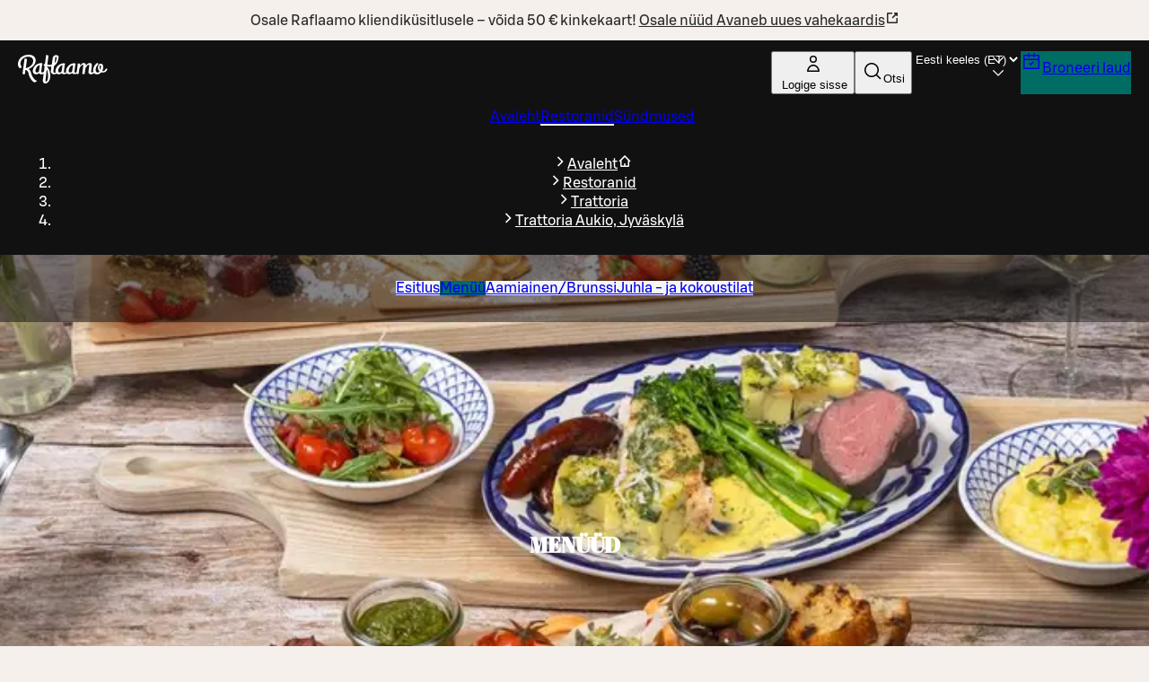

--- FILE ---
content_type: text/html; charset=utf-8
request_url: https://www.raflaamo.fi/et/restaurant/jyvaskyla/trattoria-aukio-jyvaskyla/menu/lunch
body_size: 50119
content:
<!DOCTYPE html><html lang="et"><head><meta charSet="utf-8" data-next-head=""/><meta name="viewport" content="width=device-width, initial-scale=1, maximum-scale=5, user-scalable=1" data-next-head=""/><script async="" data-settings-id="Yv591VkI5" id="usercentrics-cmp" src="https://web.cmp.usercentrics.eu/ui/loader.js"></script><title data-next-head="">Lõunasöök | Trattoria Aukio, Jyväskylä | Raflaamo.fi</title><link rel="canonical" href="https://www.raflaamo.fi/et/restoran/jyvaskyla/trattoria-aukio-jyvaskyla/menuu/lounasook" data-next-head=""/><meta name="description" content="Mida pakub Trattoria Aukio, Jyväskylä sel nädalal lõunaks? Lõunasöök on saadaval  ." data-next-head=""/><meta property="og:type" content="website" data-next-head=""/><meta property="og:url" content="https://www.raflaamo.fi/et/restoran/jyvaskyla/trattoria-aukio-jyvaskyla/menuu/lounasook" data-next-head=""/><meta property="og:title" content="Lõunasöök | Trattoria Aukio, Jyväskylä" data-next-head=""/><meta name="og:site_name" content="Raflaamo" data-next-head=""/><meta property="og:description" content="Mida pakub Trattoria Aukio, Jyväskylä sel nädalal lõunaks? Lõunasöök on saadaval  ." data-next-head=""/><meta property="og:image" content="https://cdn.s-cloud.fi/v1/assets/dam-id/7gzEpyZ_a119Pd49ItOIsY" data-next-head=""/><meta property="twitter:card" content="summary_large_image" data-next-head=""/><meta property="twitter:url" content="https://www.raflaamo.fi/et/restoran/jyvaskyla/trattoria-aukio-jyvaskyla/menuu/lounasook" data-next-head=""/><meta property="twitter:title" content="Lõunasöök | Trattoria Aukio, Jyväskylä" data-next-head=""/><meta property="twitter:description" content="Mida pakub Trattoria Aukio, Jyväskylä sel nädalal lõunaks? Lõunasöök on saadaval  ." data-next-head=""/><meta property="twitter:image" content="https://cdn.s-cloud.fi/v1/assets/dam-id/7gzEpyZ_a119Pd49ItOIsY" data-next-head=""/><link rel="dns-prefetch" href="https://cdn.s-cloud.fi"/><link rel="preconnect" href="https://cdn.s-cloud.fi" crossorigin=""/><link rel="preconnect" href="https://web.cmp.usercentrics.eu" crossorigin=""/><link rel="preconnect" href="https://www.googletagmanager.com" crossorigin=""/><link rel="preconnect" href="https://static.s-cloud.fi" crossorigin=""/><link data-next-font="" rel="preconnect" href="/" crossorigin="anonymous"/><link rel="preload" href="/_next/static/css/f20310360c58c55f.css" as="style"/><link rel="preload" href="/_next/static/css/dd9bfef8b36c4e84.css" as="style"/><link rel="stylesheet" href="/_next/static/css/f20310360c58c55f.css" data-n-g=""/><link rel="stylesheet" href="/_next/static/css/dd9bfef8b36c4e84.css" data-n-p=""/><noscript data-n-css=""></noscript><script defer="" noModule="" src="/_next/static/chunks/polyfills-42372ed130431b0a.js"></script><script src="/_next/static/chunks/webpack-e50379ad205319b2.js" defer=""></script><script src="/_next/static/chunks/framework-6f8bf2a9f29d56e3.js" defer=""></script><script src="/_next/static/chunks/main-acb47a4c51918213.js" defer=""></script><script src="/_next/static/chunks/pages/_app-41ad1b3ffd415b2e.js" defer=""></script><script src="/_next/static/chunks/69ea16bc-cd6696df6f52dcc7.js" defer=""></script><script src="/_next/static/chunks/9278-dd158a7dc46d08e4.js" defer=""></script><script src="/_next/static/chunks/1086-16756c654373811e.js" defer=""></script><script src="/_next/static/chunks/9724-a9aaf0f9c048ffb9.js" defer=""></script><script src="/_next/static/chunks/2661-72407c06b51782ed.js" defer=""></script><script src="/_next/static/chunks/9736-f8d376acbad1e9e4.js" defer=""></script><script src="/_next/static/chunks/6396-9a311e24253dbd44.js" defer=""></script><script src="/_next/static/chunks/9270-0a2ac11e7a8b48fc.js" defer=""></script><script src="/_next/static/chunks/8209-c23056d3c3fd792c.js" defer=""></script><script src="/_next/static/chunks/9595-f1038c09481943c7.js" defer=""></script><script src="/_next/static/chunks/7375-5a5864832ce3bdc8.js" defer=""></script><script src="/_next/static/chunks/pages/%5Blocale%5D/restaurant/%5Bmunicipality%5D/%5BrestaurantName%5D/menu/lunch-70084f126305739a.js" defer=""></script><script src="/_next/static/PqGL5pLCH_r4i8GehG6df/_buildManifest.js" defer=""></script><script src="/_next/static/PqGL5pLCH_r4i8GehG6df/_ssgManifest.js" defer=""></script><style data-styled="" data-styled-version="6.2.0">.fPELMc{color:#282828;}/*!sc*/
.gtfRxo{color:#FFFFFF;text-transform:uppercase;font-family:abrilFatface!important;}/*!sc*/
.gaEwbj{text-align:center;color:#000000;text-transform:uppercase;font-family:abrilFatface!important;}/*!sc*/
.xMRpf{color:#000000;font-family:abrilFatface!important;}/*!sc*/
.hEDLUV{text-align:left;color:#006d64;}/*!sc*/
.idOdHq{white-space:pre-line;}/*!sc*/
.kswjma{color:#FFFFFF;}/*!sc*/
.bdYSRE{white-space:nowrap;color:#FFFFFF;}/*!sc*/
data-styled.g1[id="sc-a59024bd-0"]{content:"fPELMc,gtfRxo,kzpQJd,gaEwbj,xMRpf,hEDLUV,idOdHq,kswjma,bdYSRE,"}/*!sc*/
@media (min-width: 768px){.jBJmXJ{display:none;}}/*!sc*/
@media (min-width: 1440px){.jBJmXJ{display:none;}}/*!sc*/
@media (min-width: 768px){.jPlAYV{display:none;}}/*!sc*/
data-styled.g2[id="sc-a59024bd-1"]{content:"dMyptd,jBJmXJ,jPlAYV,"}/*!sc*/
.efugeT{display:none;}/*!sc*/
@media (min-width: 768px){.efugeT{display:inline-block;}}/*!sc*/
@media (min-width: 1440px){.efugeT{display:none;}}/*!sc*/
.bHqFHz{display:none;}/*!sc*/
@media (min-width: 768px){.bHqFHz{display:inline-block;}}/*!sc*/
data-styled.g3[id="sc-a59024bd-2"]{content:"efugeT,bHqFHz,"}/*!sc*/
.kFWuNJ{display:none;}/*!sc*/
@media (min-width: 1440px){.kFWuNJ{display:inline-block;}}/*!sc*/
data-styled.g4[id="sc-a59024bd-3"]{content:"kFWuNJ,"}/*!sc*/
.llFgJB{color:#282828;}/*!sc*/
.llFgJB span{color:inherit;}/*!sc*/
.frykmn{color:#FFFFFF;}/*!sc*/
.frykmn span{color:inherit;}/*!sc*/
data-styled.g5[id="sc-59202c96-0"]{content:"llFgJB,frykmn,"}/*!sc*/
.fAfdmq{appearance:none;background-color:transparent;border-width:0;font-family:inherit;font-size:inherit;font-style:inherit;font-weight:inherit;line-height:inherit;color:inherit;padding:0;}/*!sc*/
.fAfdmq:focus-visible{box-shadow:0 0 0 0.125rem #ffffff;outline:0.125rem solid #C0021E;outline-offset:0.125rem;}/*!sc*/
.fAfdmq:focus:not(:focus-visible){outline:none;box-shadow:unset;}/*!sc*/
data-styled.g6[id="sc-ecf41f0e-0"]{content:"fAfdmq,"}/*!sc*/
.kaqiCs{height:inherit;}/*!sc*/
.kaqiCs img{border-radius:0px;}/*!sc*/
data-styled.g8[id="sc-1c8accdc-0"]{content:"kaqiCs,"}/*!sc*/
.kZYLXO{display:flex;height:100%;justify-content:center;margin:0;position:absolute;overflow:hidden;padding:0;width:100%;}/*!sc*/
.kZYLXO img{left:50%;min-height:100%;min-width:100vw;overflow:hidden;position:absolute;top:50%;transform:translate(-50%,-50%);}/*!sc*/
data-styled.g9[id="sc-1c8accdc-1"]{content:"kZYLXO,"}/*!sc*/
.jtqHKT{display:block;}/*!sc*/
data-styled.g10[id="sc-1c8accdc-2"]{content:"jtqHKT,"}/*!sc*/
.ljWltq{padding:2.25rem 0 1.75rem;text-align:center;}/*!sc*/
@media (min-width: 1024px){.ljWltq{padding:3rem 0;}}/*!sc*/
data-styled.g13[id="sc-146be4df-0"]{content:"ljWltq,"}/*!sc*/
.feqcMz{display:flex;justify-content:space-between;}/*!sc*/
data-styled.g16[id="sc-779b482a-0"]{content:"feqcMz,"}/*!sc*/
.gahBne{display:flex;justify-content:center;}/*!sc*/
data-styled.g17[id="sc-779b482a-1"]{content:"gahBne,"}/*!sc*/
.dScnBd{display:flex;gap:0.25rem;}/*!sc*/
@media ((min-width: 375px)){.dScnBd{gap:0.5rem;}}/*!sc*/
data-styled.g18[id="sc-a42a4345-0"]{content:"dScnBd,"}/*!sc*/
.bFQNWa{position:relative;display:flex;flex-direction:column;gap:0.5rem;background-color:#111111;color:#FFFFFF;padding:0.25rem 0.75rem 0.75rem 0.75rem;}/*!sc*/
@media (min-width: 1024px){.bFQNWa{display:none;}}/*!sc*/
.fZBmFf{position:relative;display:none;flex-direction:column;gap:0.5rem;background-color:#111111;color:#FFFFFF;padding:0.75rem 1.25rem;}/*!sc*/
@media (min-width: 1024px){.fZBmFf{display:flex;}}/*!sc*/
data-styled.g19[id="sc-a42a4345-1"]{content:"bFQNWa,fZBmFf,"}/*!sc*/
.iXLtiw{position:sticky;top:0;z-index:99;}/*!sc*/
data-styled.g20[id="sc-a42a4345-2"]{content:"iXLtiw,"}/*!sc*/
.gvnvaR{position:static;}/*!sc*/
@media (min-width: 1024px){.gvnvaR{position:relative;}}/*!sc*/
data-styled.g30[id="sc-94e8a76a-0"]{content:"gvnvaR,"}/*!sc*/
.chfReI{margin-left:0.25rem;display:none;max-width:6.75rem;white-space:nowrap;overflow:hidden;text-overflow:ellipsis;}/*!sc*/
@media (min-width: 375px){.chfReI{display:block;}}/*!sc*/
data-styled.g31[id="sc-94e8a76a-1"]{content:"chfReI,"}/*!sc*/
.kKVAtN{display:flex;justify-content:space-between;gap:0.25rem;}/*!sc*/
@media ((min-width: 375px)){.kKVAtN{gap:0.5rem;}}/*!sc*/
data-styled.g50[id="sc-ad07bdbb-0"]{content:"kKVAtN,"}/*!sc*/
.bnapGr{display:flex;flex-direction:column;gap:0.75rem;}/*!sc*/
data-styled.g51[id="sc-ad07bdbb-1"]{content:"bnapGr,"}/*!sc*/
.dBXPwz{margin:0 auto;outline:none;}/*!sc*/
data-styled.g52[id="sc-fa90000e-0"]{content:"dBXPwz,"}/*!sc*/
.gPRiAn{background-color:undefined;background-position:center;background-size:cover;color:#FFFFFF;min-height:280px;position:relative;text-align:center;width:100%;}/*!sc*/
data-styled.g54[id="sc-fa90000e-2"]{content:"gPRiAn,"}/*!sc*/
.bPLMWY{display:flex;align-content:center;justify-content:center;flex-direction:column;box-sizing:border-box;margin:auto;max-width:1024px;padding:1.75rem 0 calc(1.75rem + 4rem) 0;position:relative;z-index:1;filter:drop-shadow(rgba(0,0,0,0.25) 0px 5px 25px);min-height:260px;}/*!sc*/
@media (min-width: 768px){.bPLMWY{padding:3rem 0 calc(3rem + 4rem) 0;}}/*!sc*/
@media (min-width: 1024px){.bPLMWY{padding:4rem 0 calc(4rem + 4rem) 0;}}/*!sc*/
@media (min-width: 1024px){.bPLMWY{min-height:560px;gap:0.75rem;}}/*!sc*/
data-styled.g55[id="sc-fa90000e-3"]{content:"bPLMWY,"}/*!sc*/
.cgvRZI{padding:0.75rem 3rem;display:flex;justify-content:center;align-items:center;background-color:#F5F0EB;color:#111111;}/*!sc*/
data-styled.g62[id="sc-afad379-0"]{content:"cgvRZI,"}/*!sc*/
.hPKyMm{background-color:#282828;display:flex;flex-direction:column;justify-content:center;padding:0 1rem 2.25rem;}/*!sc*/
@media (min-width: 1024px){.hPKyMm{padding:0 3rem 3rem;}}/*!sc*/
data-styled.g63[id="sc-850aa5da-0"]{content:"hPKyMm,"}/*!sc*/
.jAoNaL{display:grid;grid-template-columns:repeat(auto-fill,136px);justify-content:space-around;column-gap:auto;row-gap:1rem;}/*!sc*/
@media (min-width: 375px){.jAoNaL{column-gap:2.25rem;row-gap:3rem;}}/*!sc*/
data-styled.g64[id="sc-850aa5da-1"]{content:"jAoNaL,"}/*!sc*/
.XTlBE{align-items:center;display:flex;flex-direction:row;justify-content:center;}/*!sc*/
data-styled.g65[id="sc-850aa5da-2"]{content:"XTlBE,"}/*!sc*/
.jvRwqR{background-color:transparent;position:relative;display:none;}/*!sc*/
.jvRwqR *{color:#FFFFFF!important;}/*!sc*/
@media (max-width: 424px){.jvRwqR{display:block;}}/*!sc*/
.iSktTZ{background-color:transparent;position:relative;display:none;}/*!sc*/
.iSktTZ *{color:#FFFFFF!important;}/*!sc*/
@media (min-width: 425px) and (max-width: 567px){.iSktTZ{display:block;}}/*!sc*/
.cpOTBb{background-color:transparent;position:relative;display:none;}/*!sc*/
.cpOTBb *{color:#FFFFFF!important;}/*!sc*/
@media (min-width: 568px) and (max-width: 767px){.cpOTBb{display:block;}}/*!sc*/
.eIIkuU{background-color:transparent;position:relative;display:none;}/*!sc*/
.eIIkuU *{color:#FFFFFF!important;}/*!sc*/
@media (min-width: 768px){.eIIkuU{display:block;}}/*!sc*/
data-styled.g79[id="sc-f3a50b4b-0"]{content:"jvRwqR,iSktTZ,cpOTBb,eIIkuU,"}/*!sc*/
.jesOOQ{box-sizing:border-box;pointer-events:auto;}/*!sc*/
.eSEcgo{box-sizing:border-box;pointer-events:auto;background-color:#006d64;}/*!sc*/
.hIEfOp{box-sizing:border-box;pointer-events:auto;background-color:#F5F5F5;white-space:nowrap;}/*!sc*/
.dyuhfO{box-sizing:border-box;pointer-events:auto;background-color:#006d64;white-space:nowrap;}/*!sc*/
data-styled.g80[id="sc-44441c4d-0"]{content:"jesOOQ,eSEcgo,hIEfOp,dyuhfO,"}/*!sc*/
.bEDpvP{border-bottom:0.125rem solid transparent;}/*!sc*/
.kOIRiU{border-bottom:0.125rem solid transparent;border-bottom:0.125rem solid #FFFFFF;}/*!sc*/
data-styled.g81[id="sc-bf9df11-0"]{content:"bEDpvP,kOIRiU,"}/*!sc*/
.jmJMjR{display:flex;gap:1rem;}/*!sc*/
data-styled.g82[id="sc-bf9df11-1"]{content:"jmJMjR,"}/*!sc*/
.fwwKVt{list-style:none;}/*!sc*/
data-styled.g83[id="sc-bf9df11-2"]{content:"fwwKVt,"}/*!sc*/
html{scroll-behavior:smooth;}/*!sc*/
body{background-color:#F5F0EB;font-family:S Bonus UX,Arial,sans-serif;}/*!sc*/
main{position:relative;}/*!sc*/
button,a{cursor:pointer;}/*!sc*/
data-styled.g85[id="sc-global-cBkoKv1"]{content:"sc-global-cBkoKv1,"}/*!sc*/
.fgdOOX{background-image:url('/v1/q60/assets/dam-id/');background-image:image-set('/v1/q60/assets/dam-id/.webp' type('image/webp') 2x);background-repeat:repeat;background-size:contain;background-image:url();margin:0 auto;max-width:1920px;position:relative;}/*!sc*/
data-styled.g86[id="sc-691d422b-0"]{content:"fgdOOX,"}/*!sc*/
.kVnJwi{position:relative;}/*!sc*/
data-styled.g87[id="sc-691d422b-1"]{content:"kVnJwi,"}/*!sc*/
.fqCNVQ{position:absolute;top:4px;left:4px;clip-path:inset(50%);overflow:hidden;white-space:nowrap;height:1px;width:1px;z-index:250;}/*!sc*/
.fqCNVQ:focus,.fqCNVQ:focus-visible{width:unset;height:unset;clip-path:unset;}/*!sc*/
data-styled.g88[id="sc-691d422b-2"]{content:"fqCNVQ,"}/*!sc*/
.huqKDw{background:#111111 url("data:image/svg+xml,<svg width='18px' height='18px' fill='none' xmlns='http://www.w3.org/2000/svg' viewBox='0 0 24 24'><path fill-rule='evenodd' d='m12 14.94 6.97-6.97 1.06 1.06L12 17.062l-8.03-8.03L5.03 7.97 12 14.94Z' fill='%23ffffff'/></svg>") no-repeat;background-position:right 16px top 50%;color:#FFFFFF;border:none;font-weight:500;transition:none;}/*!sc*/
.huqKDw:focus-visible{outline:var(--sds-size-border-large) solid var(--sds-brand-color-border-focus);outline-offset:var(--sds-space-2);box-shadow:0 0 0 var(--sds-space-2) var(--sds-brand-color-border-inverse-neutral);}/*!sc*/
.huqKDw::after{background-color:#FFFFFF;}/*!sc*/
data-styled.g89[id="sc-f8ec1bfd-0"]{content:"huqKDw,"}/*!sc*/
.juEhwu{padding-top:0.25rem;align-content:center;}/*!sc*/
data-styled.g92[id="sc-fbe1b90-0"]{content:"juEhwu,"}/*!sc*/
.bUuvsN{pointer-events:auto;}/*!sc*/
data-styled.g93[id="sc-e58260d4-0"]{content:"bUuvsN,"}/*!sc*/
.eWPbXs{background:#111111;color:#FFFFFF;padding:4rem 2.25rem;display:flex;flex-direction:column;gap:1.75rem;}/*!sc*/
data-styled.g97[id="sc-5205da02-0"]{content:"eWPbXs,"}/*!sc*/
.jRFMOl{display:flex;flex-direction:column;justify-content:space-between;gap:1.75rem;}/*!sc*/
@media (min-width: 768px){.jRFMOl{flex-direction:row;flex-wrap:wrap;}.jRFMOl>*{flex:1 1 calc(50% - 1.75rem / 2);}}/*!sc*/
@media (min-width: 1024px){.jRFMOl{flex-direction:row;flex-wrap:wrap;}.jRFMOl>*{flex:1 1 calc(25% - 1.75rem * (3 / 4));}}/*!sc*/
data-styled.g98[id="sc-5205da02-1"]{content:"jRFMOl,"}/*!sc*/
.hJpvFz{display:flex;flex-direction:column;text-align:center;justify-content:center;align-items:center;gap:1.75rem;padding:1rem;}/*!sc*/
@media (min-width: 768px){.hJpvFz{flex-direction:row;text-align:left;}}/*!sc*/
.hJpvFz>*{flex:0 0 auto;}/*!sc*/
data-styled.g99[id="sc-5205da02-2"]{content:"hJpvFz,"}/*!sc*/
.gcfdUC{display:flex;flex-direction:column;row-gap:1.75rem;}/*!sc*/
data-styled.g100[id="sc-5205da02-3"]{content:"gcfdUC,"}/*!sc*/
.daKMSw{display:flex;flex-direction:column;align-items:flex-start;gap:0.25rem;line-height:1.25rem;font-size:0.875rem;}/*!sc*/
data-styled.g101[id="sc-5205da02-4"]{content:"daKMSw,"}/*!sc*/
.fzjrvI{height:80px;width:116px;}/*!sc*/
data-styled.g102[id="sc-5205da02-5"]{content:"fzjrvI,"}/*!sc*/
.iNZMcH{background-color:transparent;border:0;color:#FFFFFF;font-family:S Bonus UX,Arial,sans-serif;font-size:0.875rem;line-height:1.25rem;text-align:left;text-decoration:underline;padding:0;}/*!sc*/
.iNZMcH:hover{text-decoration:none;}/*!sc*/
data-styled.g103[id="sc-5205da02-6"]{content:"iNZMcH,"}/*!sc*/
.cKzOYA{display:flex;flex-grow:1;flex-direction:column;gap:0.5rem;text-align:left;}/*!sc*/
data-styled.g186[id="sc-11ec59a8-0"]{content:"cKzOYA,"}/*!sc*/
.fFljQP{position:relative;display:flex;flex:1;container-type:inline-size;container-name:portion-container;}/*!sc*/
data-styled.g187[id="sc-11ec59a8-1"]{content:"fFljQP,"}/*!sc*/
.iNWHyW{display:flex;flex-wrap:nowrap;gap:1rem;width:100%;}/*!sc*/
.iNWHyW picture{max-width:8.889rem;min-width:5rem;width:100%;height:5rem;flex:1;}/*!sc*/
.iNWHyW picture img{height:100%;object-fit:cover;width:100%;}/*!sc*/
data-styled.g189[id="sc-11ec59a8-3"]{content:"iNWHyW,"}/*!sc*/
.bWxZjf{align-items:flex-end;display:inline-flex;gap:0.25rem;}/*!sc*/
data-styled.g191[id="sc-11ec59a8-5"]{content:"bWxZjf,"}/*!sc*/
.jmCWGw{display:flex;flex-direction:column;gap:0.5rem;flex:4;width:100%;}/*!sc*/
data-styled.g193[id="sc-11ec59a8-7"]{content:"jmCWGw,"}/*!sc*/
.vuRuX{display:flex;flex-wrap:wrap;column-gap:0.5rem;align-items:center;overflow:hidden;width:100%;z-index:1;}/*!sc*/
data-styled.g194[id="sc-11ec59a8-8"]{content:"vuRuX,"}/*!sc*/
.cMLqKj{border-bottom:dotted 0.15rem #111111;min-width:2rem;flex:1;}/*!sc*/
data-styled.g195[id="sc-11ec59a8-9"]{content:"cMLqKj,"}/*!sc*/
.bYIpFg{display:flex;align-items:baseline;flex:1;gap:0.5rem;}/*!sc*/
data-styled.g196[id="sc-11ec59a8-10"]{content:"bYIpFg,"}/*!sc*/
.dxbhIE{gap:0.5rem;display:flex;justify-content:right;align-items:center;font-variant-numeric:tabular-nums;flex-wrap:wrap;}/*!sc*/
@container portion-container (min-width:350px){.dxbhIE{flex-wrap:nowrap;}}/*!sc*/
data-styled.g199[id="sc-6c2beaf3-0"]{content:"dxbhIE,"}/*!sc*/
.fnColn{display:flex;flex-direction:row;white-space:nowrap;}/*!sc*/
.fnColn .sds-Icon-wrapper{margin-left:0.25rem;margin-right:0.25rem;}/*!sc*/
data-styled.g200[id="sc-6c2beaf3-1"]{content:"fnColn,"}/*!sc*/
.bXykxF{display:flex;flex-direction:column;gap:1rem;align-items:center;border:solid 0.09375rem #949494;box-sizing:border-box;justify-content:center;margin:3rem 0.75rem 0;padding:1rem;}/*!sc*/
@media (min-width: 1024px){.bXykxF{margin:3rem 4rem 0;}}/*!sc*/
.bXykxF .sds-Icon-wrapper{vertical-align:top;}/*!sc*/
data-styled.g221[id="sc-e22d2828-0"]{content:"bXykxF,"}/*!sc*/
.lmMvIk{margin-top:4rem;margin-bottom:2.25rem;}/*!sc*/
@media (max-width: 567px){.lmMvIk{margin-top:2.25rem;}}/*!sc*/
data-styled.g222[id="sc-965f7cf4-0"]{content:"lmMvIk,"}/*!sc*/
.fweTdP{align-items:center;background-color:#111111;border-radius:0.25rem;box-sizing:border-box;display:flex;justify-content:center;padding:1rem 0.5rem;text-align:center;text-transform:uppercase;word-break:normal;height:7rem;width:6.5rem;background-color:#006d64;}/*!sc*/
@media (min-width: 1024px){.fweTdP{height:8.75rem;width:7.5rem;}}/*!sc*/
.fweTdP:focus-visible{box-shadow:inset 0 0 0 0.125rem #FFFFFF;outline:0.125rem solid #C0021E;outline-offset:-0.25rem;}/*!sc*/
.TLTSe{align-items:center;background-color:#111111;border-radius:0.25rem;box-sizing:border-box;display:flex;justify-content:center;padding:1rem 0.5rem;text-align:center;text-transform:uppercase;word-break:normal;height:7rem;width:6.5rem;}/*!sc*/
@media (min-width: 1024px){.TLTSe{height:8.75rem;width:7.5rem;}}/*!sc*/
.TLTSe:focus-visible{box-shadow:inset 0 0 0 0.125rem #FFFFFF;outline:0.125rem solid #C0021E;outline-offset:-0.25rem;}/*!sc*/
data-styled.g223[id="sc-357db650-0"]{content:"fweTdP,TLTSe,"}/*!sc*/
.kMlynw{-webkit-box-orient:vertical;display:-webkit-box;color:inherit;-webkit-line-clamp:4;overflow:hidden;text-overflow:ellipsis;}/*!sc*/
@media (min-width: 1024px){.kMlynw{-webkit-line-clamp:5;}}/*!sc*/
data-styled.g224[id="sc-357db650-1"]{content:"kMlynw,"}/*!sc*/
.gDYALW{background-color:#FFFFFF;display:grid;margin-top:-0.75rem;max-width:1296px;padding-bottom:5rem;position:relative;text-align:center;z-index:10;margin-bottom:1rem;}/*!sc*/
@media (min-width: 1024px){.gDYALW{margin-bottom:2.25rem;margin-left:2.25rem;margin-right:2.25rem;}}/*!sc*/
data-styled.g225[id="sc-357db650-2"]{content:"gDYALW,"}/*!sc*/
.jAmsCj{justify-content:center;position:absolute;right:106px;top:64px;}/*!sc*/
@media (max-width: 1439px){.jAmsCj{margin-top:2.25rem;position:relative;right:unset;top:unset;}}/*!sc*/
data-styled.g226[id="sc-357db650-3"]{content:"jAmsCj,"}/*!sc*/
.iwxaQF{display:flex;flex-direction:column;margin-left:1rem;margin-right:1rem;}/*!sc*/
@media (min-width: 1024px){.iwxaQF{flex-direction:row;margin-left:240px;margin-right:240px;grid-column-gap:4rem;grid-template-columns:1fr 1fr;margin-left:4rem;margin-right:4rem;}}/*!sc*/
data-styled.g228[id="sc-357db650-5"]{content:"iwxaQF,"}/*!sc*/
.bTcJZl{display:flex;flex-direction:column;justify-content:center;}/*!sc*/
data-styled.g229[id="sc-357db650-6"]{content:"bTcJZl,"}/*!sc*/
.lbfzks{margin-bottom:2.25rem;}/*!sc*/
.lbfzks >p{text-align:center;}/*!sc*/
data-styled.g230[id="sc-357db650-7"]{content:"lbfzks,"}/*!sc*/
.ijTwZJ{display:grid;}/*!sc*/
data-styled.g232[id="sc-357db650-9"]{content:"ijTwZJ,"}/*!sc*/
.jJQuwh{display:flex;flex-direction:column;gap:2rem;}/*!sc*/
data-styled.g233[id="sc-357db650-10"]{content:"jJQuwh,"}/*!sc*/
.btNdYI{list-style:none;display:flex;}/*!sc*/
data-styled.g234[id="sc-357db650-11"]{content:"btNdYI,"}/*!sc*/
.dKISCv{display:flex;flex:1;flex-direction:column;}/*!sc*/
data-styled.g235[id="sc-357db650-12"]{content:"dKISCv,"}/*!sc*/
.kHeNOp{margin-bottom:1.75rem;margin-top:3rem;}/*!sc*/
data-styled.g237[id="sc-a23ae32a-0"]{content:"kHeNOp,"}/*!sc*/
.hBEjxZ{margin-bottom:2rem;align-items:center;display:flex;gap:1rem;}/*!sc*/
data-styled.g238[id="sc-be3263b6-0"]{content:"hBEjxZ,"}/*!sc*/
.iBwSDH >label{background-color:#006d64;}/*!sc*/
data-styled.g239[id="sc-be3263b6-1"]{content:"iBwSDH,juBGYo,"}/*!sc*/
.lPbjx{color:#FFFFFF;margin-bottom:1rem;margin-left:0;padding:2rem 0 2rem;text-align:center;}/*!sc*/
@media (min-width: 1024px){.lPbjx{padding:2rem 0;text-align:left;}}/*!sc*/
data-styled.g240[id="sc-be3263b6-2"]{content:"lPbjx,"}/*!sc*/
.dEMOjK >*:not(:last-child){margin-bottom:1rem;}/*!sc*/
data-styled.g241[id="sc-be3263b6-3"]{content:"dEMOjK,"}/*!sc*/
.ctDRgy{background-color:#111111;box-sizing:border-box;color:#FFFFFF;padding:0 3rem 3rem;display:flex;gap:3rem;flex-wrap:wrap;}/*!sc*/
@media (max-width: 1023px){.ctDRgy{padding:0 1rem 2rem;padding-left:1rem;flex-direction:column;}}/*!sc*/
data-styled.g242[id="sc-be3263b6-4"]{content:"ctDRgy,"}/*!sc*/
.iChmvl{display:flex;flex-direction:column;gap:1rem;flex:2;min-width:0;}/*!sc*/
data-styled.g243[id="sc-be3263b6-5"]{content:"iChmvl,"}/*!sc*/
.bLhHbi{display:flex;flex-direction:column;gap:1rem;}/*!sc*/
@media (min-width: 768px){.bLhHbi{align-items:flex-start;}.bLhHbi >*{width:100%;max-width:fit-content;}}/*!sc*/
data-styled.g244[id="sc-be3263b6-6"]{content:"bLhHbi,"}/*!sc*/
.hscSRw{display:inline-flex;align-items:center;margin-right:1rem;flex-shrink:0;}/*!sc*/
data-styled.g245[id="sc-be3263b6-7"]{content:"hscSRw,"}/*!sc*/
.clNRXs{display:flex;flex-direction:column;justify-content:flex-start;gap:1rem;padding:0 0 2rem;}/*!sc*/
.clNRXs >*:first-child{display:flex;gap:3rem;flex-direction:row;flex-wrap:wrap;}/*!sc*/
.clNRXs >*:first-child >div{flex:1;min-width:0;}/*!sc*/
@media (max-width: 1023px){.clNRXs >*:first-child{flex-direction:column;gap:2rem;}.clNRXs >*:first-child >div{flex:none;width:100%;}}/*!sc*/
data-styled.g246[id="sc-be3263b6-8"]{content:"clNRXs,"}/*!sc*/
.iLuZrO .address{align-items:flex-start;}/*!sc*/
data-styled.g247[id="sc-be3263b6-9"]{content:"iLuZrO,"}/*!sc*/
.komWZE .contact{align-items:flex-start;}/*!sc*/
.komWZE .contact section{max-width:200px;}/*!sc*/
.komWZE .contact .email a{color:inherit;margin:0;}/*!sc*/
data-styled.g248[id="sc-be3263b6-10"]{content:"komWZE,"}/*!sc*/
.bussEZ{display:flex;flex:1;justify-content:space-between;max-width:300px;}/*!sc*/
.bussEZ p{line-height:1.5rem;}/*!sc*/
data-styled.g249[id="sc-be3263b6-11"]{content:"bussEZ,"}/*!sc*/
.liUkNh{margin-left:0;margin-top:0.75rem;}/*!sc*/
data-styled.g250[id="sc-be3263b6-12"]{content:"liUkNh,"}/*!sc*/
.clytnA .opening-hours{align-items:flex-start;}/*!sc*/
.clytnA .opening-hours >section{padding:1rem;flex:1;background-color:#282828;}/*!sc*/
data-styled.g251[id="sc-be3263b6-13"]{content:"clytnA,"}/*!sc*/
.bGTbNa{display:flex;flex-direction:column;gap:1rem;flex:1;min-width:0;}/*!sc*/
data-styled.g252[id="sc-be3263b6-14"]{content:"bGTbNa,"}/*!sc*/
.kdnMBA{display:grid;grid-template-columns:5rem auto;align-items:start;}/*!sc*/
.kdnMBA .day-range{text-transform:capitalize;}/*!sc*/
data-styled.g254[id="sc-be3263b6-16"]{content:"kdnMBA,"}/*!sc*/
.kgCVYg:not(:last-child){margin-bottom:1.75rem;}/*!sc*/
@media (max-width: 1023px){.kgCVYg:not(:last-child){margin-bottom:1.75rem;}}/*!sc*/
data-styled.g255[id="sc-be3263b6-17"]{content:"kgCVYg,"}/*!sc*/
.bMxkTG{display:grid;font-size:1rem;justify-content:center;margin-top:-100px;}/*!sc*/
@media (min-width: 1024px){.bMxkTG{margin-top:-148px;}}/*!sc*/
@media (max-width: 424px){.bMxkTG{font-size:0.9rem;}}/*!sc*/
data-styled.g263[id="sc-96513582-0"]{content:"bMxkTG,"}/*!sc*/
.htCJEM{display:inline-grid;grid-auto-flow:column;grid-column-gap:0.75rem;justify-content:center;list-style:none;}/*!sc*/
data-styled.g264[id="sc-96513582-1"]{content:"htCJEM,"}/*!sc*/
.kRoYaf{z-index:11;}/*!sc*/
.jDJBuC{z-index:9;}/*!sc*/
data-styled.g265[id="sc-96513582-2"]{content:"kRoYaf,jDJBuC,"}/*!sc*/
.cOKbnt{align-self:center;display:inline-grid;overflow-x:auto;scrollbar-width:none;}/*!sc*/
.cOKbnt::-webkit-scrollbar{height:0;width:0;}/*!sc*/
@media (max-width: 567px){.cOKbnt{padding:0 2.25rem;}}/*!sc*/
data-styled.g266[id="sc-96513582-3"]{content:"cOKbnt,"}/*!sc*/
.klQlir{position:relative;text-align:center;overflow:auto;z-index:51;background-color:rgba(17,17,17,0.5);}/*!sc*/
data-styled.g267[id="sc-3a150f9e-0"]{content:"klQlir,"}/*!sc*/
.iMcJuz{display:inline-flex;gap:0.5rem;box-sizing:border-box;padding:0.75rem;}/*!sc*/
data-styled.g268[id="sc-3a150f9e-1"]{content:"iMcJuz,"}/*!sc*/
.jbsAYu{list-style:none;}/*!sc*/
data-styled.g269[id="sc-3a150f9e-2"]{content:"jbsAYu,"}/*!sc*/
</style></head><body><noscript><iframe title="GTM" src="https://www.googletagmanager.com/ns.html?id=GTM-KKLCZF2" height="0" width="0" style="display:none;visibility:hidden"></iframe></noscript><div id="__next"><div data-theme="raflaamo"><div class="sc-691d422b-0 fgdOOX"><a class="lmDYdu sc-44441c4d-0 jesOOQ sc-691d422b-2 fqCNVQ humqDS dStaFB dhVfei dsiSgT jEaVcv eZlVZc gKvCqE jbNkGg fXZpbv gnuVSH kBTQcH cerVTu egagWk brXWGL kWaomU jBllvQ iwIano eoeOEa eykkQy jbWIzK bkprhX bROWyg gVXJpk jgCUQz bqvBOu lgQBRJ kVvJSQ ihZfmo eMnfAM bifBhr fLHVBn fOsFRE jJBFyI dKkbFD cRtAGk glHdAe htgSzY hpPInI ddaxBA XPlDQ UfNQU dvZMVA kfnpgp" href="/et/restaurant/jyvaskyla/trattoria-aukio-jyvaskyla/menu/lunch#main">Liigu peamise sisu juurde</a><section role="status" class="sc-afad379-0 cgvRZI"><span class="sc-a59024bd-0 sc-a59024bd-1 fPELMc dMyptd jOqwXn llpRim fbudsj dPDVeH blBMMj dBGOHn kmPowP" color="#282828">Osale Raflaamo kliendiküsitlusele – võida 50 € kinkekaart!<!-- --> <a class="sc-59202c96-0 llFgJB cEagbj gccOOB bVOCBa clvpcx hAnWrU chfaMw fNQhpg gWBMEI bifcPB jcBzjx kdnKPA ebYIyA jtSwqc" rel="noopener noreferrer ugc" target="_blank" data-testid="info-bar-notification-link" href="https://link.webropolsurveys.com/Participation/Public/9027dbf4-4caf-44ee-bb8e-31e3dbeffbb9?displayId=Fin3519816&amp;surveyLocale=et">Osale nüüd<!-- --> <span class="hrfAMI dWTPlI jYOntY bXKmQE jtDyud bCCWsV">Avaneb uues vahekaardis</span><span class="sds-Icon-wrapper bUKHpG dWkaQB gJVvRt bHTpI gccOOB kpESlW hskRdH dXLbFQ dQKoPo engLxJ koglCo cStbFa bfFCqi"><svg fill="none" xmlns="http://www.w3.org/2000/svg" viewBox="0 0 16 16" height="16" width="16"><path d="M8 2H3a1 1 0 0 0-1 1v10a1 1 0 0 0 1 1h10a1 1 0 0 0 1-1V8h-1.5v4.5h-9v-9H8zm6 4V2h-4v1.5h1.44L7.47 7.47l1.06 1.06 3.97-3.97V6z" fill="currentColor" fill-rule="evenodd"></path></svg></span></a></span></section><div class="sc-691d422b-1 kVnJwi"><header class="sc-fa90000e-2 gPRiAn"><div class="sc-1c8accdc-1 kZYLXO"><picture data-testid="hero-image" class="sc-1c8accdc-0 kaqiCs"><source type="image/webp" srcSet="https://cdn.s-cloud.fi/v1/w256_q70/assets/dam-id/0Ib_8NgAa718D44mO8DE8i.webp 320w, https://cdn.s-cloud.fi/v1/w454_q70/assets/dam-id/0Ib_8NgAa718D44mO8DE8i.webp 568w, https://cdn.s-cloud.fi/v1/w614_q70/assets/dam-id/0Ib_8NgAa718D44mO8DE8i.webp 768w, https://cdn.s-cloud.fi/v1/w819_q70/assets/dam-id/0Ib_8NgAa718D44mO8DE8i.webp 1024w, https://cdn.s-cloud.fi/v1/w1152_q70/assets/dam-id/0Ib_8NgAa718D44mO8DE8i.webp 1440w, https://cdn.s-cloud.fi/v1/w1536_q70/assets/dam-id/0Ib_8NgAa718D44mO8DE8i.webp 1920w" sizes="(max-width: 320px) 320w, (max-width: 568px) 568w, (max-width: 768px) 768w, (max-width: 1024px) 1024w, (max-width: 1440px) 1440w, 1920w"/><source type="image/svg" srcSet="https://cdn.s-cloud.fi/v1/w256_q70/assets/dam-id/0Ib_8NgAa718D44mO8DE8i.svg 320w, https://cdn.s-cloud.fi/v1/w454_q70/assets/dam-id/0Ib_8NgAa718D44mO8DE8i.svg 568w, https://cdn.s-cloud.fi/v1/w614_q70/assets/dam-id/0Ib_8NgAa718D44mO8DE8i.svg 768w, https://cdn.s-cloud.fi/v1/w819_q70/assets/dam-id/0Ib_8NgAa718D44mO8DE8i.svg 1024w, https://cdn.s-cloud.fi/v1/w1152_q70/assets/dam-id/0Ib_8NgAa718D44mO8DE8i.svg 1440w, https://cdn.s-cloud.fi/v1/w1536_q70/assets/dam-id/0Ib_8NgAa718D44mO8DE8i.svg 1920w" sizes="(max-width: 320px) 320w, (max-width: 568px) 568w, (max-width: 768px) 768w, (max-width: 1024px) 1024w, (max-width: 1440px) 1440w, 1920w"/><source type="image/png" srcSet="https://cdn.s-cloud.fi/v1/w256_q70/assets/dam-id/0Ib_8NgAa718D44mO8DE8i.png 320w, https://cdn.s-cloud.fi/v1/w454_q70/assets/dam-id/0Ib_8NgAa718D44mO8DE8i.png 568w, https://cdn.s-cloud.fi/v1/w614_q70/assets/dam-id/0Ib_8NgAa718D44mO8DE8i.png 768w, https://cdn.s-cloud.fi/v1/w819_q70/assets/dam-id/0Ib_8NgAa718D44mO8DE8i.png 1024w, https://cdn.s-cloud.fi/v1/w1152_q70/assets/dam-id/0Ib_8NgAa718D44mO8DE8i.png 1440w, https://cdn.s-cloud.fi/v1/w1536_q70/assets/dam-id/0Ib_8NgAa718D44mO8DE8i.png 1920w" sizes="(max-width: 320px) 320w, (max-width: 568px) 568w, (max-width: 768px) 768w, (max-width: 1024px) 1024w, (max-width: 1440px) 1440w, 1920w"/><source type="image/jpg" srcSet="https://cdn.s-cloud.fi/v1/w256_q70/assets/dam-id/0Ib_8NgAa718D44mO8DE8i.jpg 320w, https://cdn.s-cloud.fi/v1/w454_q70/assets/dam-id/0Ib_8NgAa718D44mO8DE8i.jpg 568w, https://cdn.s-cloud.fi/v1/w614_q70/assets/dam-id/0Ib_8NgAa718D44mO8DE8i.jpg 768w, https://cdn.s-cloud.fi/v1/w819_q70/assets/dam-id/0Ib_8NgAa718D44mO8DE8i.jpg 1024w, https://cdn.s-cloud.fi/v1/w1152_q70/assets/dam-id/0Ib_8NgAa718D44mO8DE8i.jpg 1440w, https://cdn.s-cloud.fi/v1/w1536_q70/assets/dam-id/0Ib_8NgAa718D44mO8DE8i.jpg 1920w" sizes="(max-width: 320px) 320w, (max-width: 568px) 568w, (max-width: 768px) 768w, (max-width: 1024px) 1024w, (max-width: 1440px) 1440w, 1920w"/><img quality="70" url="https://cdn.s-cloud.fi/v1/assets/dam-id/0Ib_8NgAa718D44mO8DE8i" alt="" fetchPriority="high" loading="eager" src="https://cdn.s-cloud.fi/v1/assets/dam-id/0Ib_8NgAa718D44mO8DE8i" class="sc-1c8accdc-2 jtqHKT"/></picture></div><nav class="sc-a42a4345-2 iXLtiw"><div data-testid="global-navigation-mobile" class="sc-a42a4345-1 bFQNWa"><div class="sc-ad07bdbb-0 kKVAtN"><div class="sc-a42a4345-0 dScnBd"><a class="sc-59202c96-0 sc-fbe1b90-0 juEhwu cEagbj gccOOB bVOCBa clvpcx hAnWrU chfaMw fNQhpg gWBMEI bifcPB jcBzjx kdnKPA ebYIyA jtSwqc" href="/et/jyvaskyla"><span class="sds-Icon-wrapper"><svg height="24" viewBox="0 0 75 24" fill="none" xmlns="http://www.w3.org/2000/svg" aria-label="Raflaamo esilehele"><path d="M15.7657 21.8056C15.7205 21.7589 15.7205 21.7589 15.6753 21.7589C15.63 21.7589 15.5848 21.7122 15.4943 21.6655C15.4491 21.6655 15.4491 21.6189 15.3133 21.5722C14.68 21.1986 12.9157 20.2648 11.5585 16.9962C11.4228 16.6694 11.2871 16.2959 11.1514 15.9223C11.0609 15.5488 10.9252 15.1752 10.8347 14.8017C10.7442 14.4281 10.6085 14.0546 10.4276 13.7277C10.2466 13.4009 10.0656 13.074 9.79421 12.7472C9.52278 12.467 9.2061 12.1869 8.79895 11.9534C9.52278 11.6732 10.2466 11.3464 10.9252 10.8795C11.6038 10.4592 12.1919 9.94561 12.7347 9.38529C13.2776 8.82497 13.73 8.21797 14.0467 7.56426C14.4086 6.91056 14.6348 6.16347 14.7252 5.41639C14.8157 4.62261 14.7705 3.87552 14.5443 3.22182C14.3181 2.56811 13.9562 1.96111 13.4586 1.49418C12.9609 1.02725 12.3276 0.653702 11.5585 0.373544C10.8347 0.140079 9.92992 0 8.97991 0C7.8037 0 6.67273 0.186772 5.67747 0.513623C4.63698 0.840474 3.77744 1.3074 2.96314 1.91441C2.14885 2.52142 1.5155 3.26851 1.01787 4.10898C0.520247 4.94946 0.203575 5.88332 0.0678583 6.95725C-0.0226194 7.61096 -0.0226194 8.17127 0.0678583 8.6849C0.158336 9.19852 0.294052 9.61875 0.475008 9.94561C0.655963 10.3191 0.836919 10.5993 1.01787 10.7861C1.19883 11.0195 1.33455 11.1596 1.42502 11.2063C1.60598 11.3464 1.78693 11.3464 1.96789 11.253C2.14885 11.1596 2.3298 11.0195 2.51076 10.8328C2.69171 10.646 2.82743 10.4592 2.91791 10.2725C3.00838 10.0857 3.09886 9.89891 3.09886 9.80553C3.09886 9.71214 3.09886 9.61876 3.00838 9.61876C2.91791 9.57206 2.78219 9.52537 2.73695 9.47868C2.73695 9.47868 2.73695 9.47868 2.64647 9.38529C2.55599 9.2919 2.46552 9.10513 2.37504 8.91836C2.28456 8.6849 2.19408 8.40474 2.14884 8.07789C2.10361 7.75104 2.10361 7.3308 2.14884 6.81718C2.23932 6.16347 2.42028 5.50977 2.73695 4.90276C3.05362 4.29575 3.50601 3.73544 4.04888 3.26851C4.59174 2.80158 5.27033 2.42804 6.03939 2.10118C6.80845 1.82103 7.71322 1.68095 8.75372 1.68095C9.52278 1.68095 10.2014 1.82103 10.7442 2.05449C11.2871 2.28796 11.6942 2.61481 12.0109 2.98835C12.3276 3.3619 12.5085 3.73544 12.6443 4.20237C12.7347 4.6693 12.78 5.08954 12.7347 5.50977C12.6443 6.16347 12.5085 6.72379 12.2371 7.23741C12.0109 7.75104 11.6942 8.21797 11.3323 8.59151C10.9704 9.01175 10.6085 9.3386 10.2014 9.66545C9.79421 9.94561 9.34182 10.2258 8.93467 10.4125C8.48228 10.5993 8.07513 10.7861 7.66798 10.9262C7.26083 11.0662 6.85368 11.1596 6.53701 11.2063L7.48703 4.15568C7.53227 3.87552 7.39655 3.64205 7.17036 3.45528C6.89892 3.26851 6.58225 3.17512 6.12986 3.17512C5.94891 3.17512 5.76795 3.22182 5.63224 3.26851C5.49652 3.3152 5.3608 3.40859 5.3608 3.50197C5.3608 3.64205 5.40604 3.68875 5.45128 3.78213C5.45128 3.87552 5.45128 4.06229 5.40604 4.24906L3.82268 15.7355C3.82268 15.8289 3.82268 15.9223 3.91316 15.969C4.00364 16.0624 4.09412 16.1091 4.18459 16.1558C4.32031 16.2025 4.45603 16.2492 4.59174 16.2959C4.72746 16.3425 4.90841 16.3425 5.04413 16.3425C5.22509 16.3425 5.40604 16.2959 5.587 16.2492C5.72271 16.1558 5.85843 16.0624 5.85843 15.8289L6.26558 12.6538C6.85368 12.7939 7.30607 12.9806 7.62274 13.2608C7.93942 13.541 8.21085 13.8211 8.3918 14.1947C8.57276 14.5682 8.70848 14.9418 8.79895 15.362C8.88943 15.7822 8.97991 16.2025 9.07039 16.6694C9.16087 17.0896 9.29658 17.5566 9.52278 18.0235C11.3323 21.7589 12.6895 22.4593 13.4586 22.9729C13.549 23.0663 13.6847 23.113 13.7752 23.113C13.8657 23.113 14.0467 23.0663 14.2729 22.9729C14.499 22.8796 14.7252 22.7862 14.9062 22.6928C15.1324 22.5527 15.3133 22.4593 15.4943 22.3192C15.6753 22.1792 15.7657 22.0391 15.7657 21.9457C15.811 21.8523 15.7657 21.8523 15.7657 21.8056Z" fill="white"></path><path d="M74.6667 12.1403C74.6215 12.0002 74.5762 11.9068 74.4858 11.8134C74.3953 11.7201 74.2596 11.6734 74.1238 11.6734C73.9881 11.6734 73.8524 11.6734 73.7167 11.6734C73.581 11.6734 73.4453 11.7201 73.3548 11.8134C73.2643 11.8601 73.1738 11.9535 73.1286 12.0469C73.0381 12.2804 72.9476 12.4671 72.8572 12.6539C72.7214 12.8407 72.5857 13.0275 72.4048 13.1675C72.2238 13.3076 72.0429 13.4477 71.7714 13.5411C71.5452 13.6345 71.2738 13.6812 71.0024 13.6812C70.9119 13.6812 70.8214 13.6812 70.7309 13.6812C70.6405 13.6812 70.55 13.6812 70.4595 13.6345C70.6405 13.2609 70.7762 12.8407 70.9119 12.4671C71.0476 12.0469 71.0928 11.6267 71.1833 11.2064C71.2738 10.6461 71.2738 10.1792 71.1833 9.71226C71.1381 9.24533 71.0024 8.87178 70.8667 8.49824C70.6857 8.17139 70.5047 7.89123 70.2333 7.70446C69.9619 7.51769 69.6904 7.4243 69.3738 7.4243C69.0119 7.4243 68.6952 7.51769 68.4238 7.65776C68.1523 7.79784 67.8809 7.98462 67.6547 8.21808C67.4285 8.45155 67.2928 8.7317 67.1571 9.05855C67.0213 9.38541 66.9309 9.71226 66.8856 10.0391C66.7952 10.8329 66.8404 11.6267 67.0666 12.2804C67.2928 12.9808 67.6999 13.5411 68.288 14.008C68.0618 14.2415 67.8356 14.4749 67.5642 14.615C67.2928 14.7551 66.9761 14.8485 66.569 14.8485C66.2975 14.8485 66.0713 14.8018 65.8451 14.6617C65.6189 14.5683 65.438 14.3816 65.3023 14.1481C65.1666 13.9146 65.0308 13.6345 64.9856 13.2609C64.9404 12.8874 64.9404 12.5138 64.9856 12.0002C65.0761 11.4399 65.1666 10.973 65.3023 10.5994C65.438 10.2259 65.5737 9.85233 65.7547 9.61887C65.9356 9.33871 66.0713 9.10525 66.2523 8.91848C66.4332 8.7317 66.569 8.59163 66.7047 8.45155C66.8856 8.35816 67.0213 8.21808 67.0666 8.03131C67.1118 7.84454 67.1118 7.70446 67.0666 7.51769C67.0213 7.33091 66.9309 7.19084 66.7952 7.05076C66.6594 6.91068 66.5237 6.86398 66.3428 6.86398C66.2071 6.86398 65.9356 7.00406 65.6189 7.23753C65.3023 7.47099 64.9404 7.84454 64.5784 8.26477C64.2165 8.7317 63.8546 9.29202 63.538 9.94572C63.2213 10.5994 62.9951 11.3465 62.9046 12.1403C62.8141 12.7006 62.8594 13.2142 62.9046 13.7279C62.9046 13.8212 62.9499 13.9613 62.9951 14.0547C62.8141 14.2882 62.6332 14.4282 62.4522 14.615C62.226 14.7551 61.9998 14.8485 61.7284 14.8485C61.5474 14.8485 61.4117 14.8018 61.3665 14.7084C61.276 14.615 61.2308 14.5216 61.1855 14.3816C61.1403 14.2882 61.1403 14.1481 61.1403 14.0547C61.1403 13.9613 61.1403 13.8679 61.1403 13.8212L61.7284 9.19863C61.7736 8.96517 61.7736 8.68501 61.7284 8.40485C61.6832 8.12469 61.6379 7.89123 61.5022 7.65776C61.3665 7.4243 61.1855 7.23753 60.9141 7.14414C60.6427 7.00406 60.326 6.95737 59.8736 6.95737C59.5569 6.95737 59.2855 7.00406 59.0141 7.14414C58.7426 7.23753 58.4712 7.4243 58.1998 7.61107C57.9283 7.79784 57.7021 8.03131 57.476 8.26477C57.2498 8.49824 57.0236 8.7784 56.7974 9.10525C56.7974 8.87178 56.7974 8.59162 56.7521 8.35816C56.7069 8.12469 56.6164 7.89123 56.4807 7.65776C56.345 7.47099 56.164 7.28422 55.8926 7.14414C55.6212 7.00406 55.3045 6.95737 54.8973 6.95737C54.5807 6.95737 54.3092 7.00406 54.0378 7.14414C53.7664 7.23753 53.4949 7.4243 53.2235 7.61107C52.9521 7.79784 52.7259 8.03131 52.4544 8.31147C52.2282 8.59162 52.0021 8.87178 51.7759 9.15194L51.9116 8.21808C51.9568 7.93792 51.8663 7.70446 51.5949 7.51769C51.3687 7.33091 51.0068 7.23753 50.5997 7.23753C50.4187 7.23753 50.2377 7.28422 50.102 7.33091C49.9663 7.37761 49.8758 7.47099 49.8758 7.61107C49.8758 7.70446 49.8758 7.79784 49.9211 7.89123C49.9663 7.98462 49.9663 8.12469 49.9211 8.35816L49.1068 14.4282C48.9711 14.5683 48.8806 14.6617 48.7449 14.7551C48.5187 14.8952 48.2925 14.9886 48.021 14.9886C47.8853 14.9886 47.7496 14.9419 47.6139 14.8952C47.5234 14.8485 47.4329 14.7551 47.3425 14.6617C47.2972 14.5683 47.252 14.4749 47.2067 14.3349C47.2067 14.1948 47.2067 14.1014 47.2067 13.9613C47.2067 13.9613 47.9306 8.40485 47.9306 8.35816C47.9306 8.26477 48.0663 8.1247 48.1115 8.03131C48.1568 7.93792 48.202 7.84454 48.202 7.75115C48.202 7.61107 48.1568 7.47099 47.9306 7.33091C47.7044 7.19083 47.4782 7.09745 47.1163 7.09745C46.302 7.09745 45.7139 7.23753 44.8996 7.51769C44.0853 7.79784 43.3614 8.21808 42.7281 8.7317C42.0495 9.24533 41.5066 9.89903 41.0543 10.6461C40.6019 11.3932 40.3304 12.2337 40.1947 13.1675C40.1495 13.6345 40.1495 14.1014 40.24 14.4749C40.24 14.5216 40.24 14.5216 40.24 14.5683C40.1495 14.6617 40.059 14.7551 39.9233 14.8018C39.6971 14.9419 39.4709 15.0353 39.1995 15.0353C39.0637 15.0353 38.928 14.9886 38.7923 14.9419C38.7018 14.8952 38.6114 14.8018 38.5209 14.7084C38.4756 14.615 38.4304 14.5216 38.3852 14.3816C38.3852 14.2415 38.3852 14.1481 38.3852 14.008C38.3852 14.008 39.109 8.45155 39.109 8.40485C39.109 8.31147 39.2447 8.17139 39.2899 8.078C39.3352 7.98462 39.3804 7.89123 39.3804 7.79784C39.3804 7.65777 39.3352 7.51769 39.109 7.37761C38.8828 7.23753 38.6566 7.14414 38.2947 7.14414C37.4804 7.14414 36.8923 7.28422 36.078 7.56438C35.2637 7.84454 34.5399 8.26477 33.9065 8.7784C33.2279 9.29202 32.6851 9.94572 32.2327 10.6928C31.7803 11.4399 31.5089 12.2804 31.3731 13.2142C31.3279 13.6812 31.3279 14.1481 31.4184 14.5216C31.4636 14.6617 31.4636 14.8018 31.5089 14.9419C31.2827 15.0353 31.0565 15.0819 30.785 15.0819C30.2874 15.0819 29.9707 14.9419 29.7898 14.6617C29.6088 14.3816 29.5184 14.008 29.6088 13.5411L30.1517 9.38541C30.5136 9.15194 30.8755 8.82509 31.2374 8.49824C31.5993 8.17139 31.9613 7.75115 32.2779 7.28422C32.5946 6.81729 32.9113 6.25698 33.1375 5.60327C33.4089 4.99626 33.5898 4.24918 33.6803 3.4087C33.9065 2.98847 33.9065 2.80169 33.9518 2.56823C33.9518 2.33476 33.9518 2.14799 33.9518 1.91453C33.9518 1.68106 33.9065 1.49429 33.816 1.30752C33.7256 1.12075 33.6351 0.933975 33.4541 0.793896C33.3184 0.653817 33.0922 0.513738 32.8208 0.420352C32.5494 0.326966 32.2327 0.280273 31.8255 0.280273C31.4636 0.280273 31.1469 0.326966 30.8303 0.467045C30.5136 0.607124 30.2422 0.793896 29.9707 1.02736C29.6993 1.26083 29.5184 1.58768 29.3374 1.91453C29.1564 2.28807 29.066 2.66162 28.9755 3.12855L28.2969 8.26477C28.0255 8.31147 27.754 8.40485 27.4374 8.45155C27.1207 8.49824 26.804 8.49824 26.4421 8.49824C26.1254 8.49824 25.8088 8.45155 25.4921 8.40485C25.1754 8.35816 24.8135 8.31147 24.5421 8.21808L25.4469 1.26083C25.4921 0.980668 25.4016 0.747203 25.1302 0.560431C24.904 0.373659 24.5421 0.280273 24.1349 0.280273C24.0445 0.280273 23.954 0.280273 23.8183 0.280273C23.7278 0.280273 23.6373 0.326966 23.5468 0.326966C23.4563 0.326966 23.3659 0.373659 23.3206 0.420352C23.2754 0.467045 23.2302 0.467045 23.2302 0.513738C23.2302 0.560431 23.2302 0.607124 23.2754 0.607124C23.3206 0.653817 23.3206 0.70051 23.3659 0.747203C23.4111 0.793896 23.4111 0.887282 23.4111 0.980668C23.4111 1.07405 23.4111 1.21413 23.4111 1.35421L22.5516 7.75115C22.4611 7.75115 22.3706 7.75115 22.3254 7.75115H22.1897C21.9635 7.75115 21.7825 7.84454 21.692 7.98462C21.5563 8.12469 21.5111 8.26477 21.5111 8.35816C21.5111 8.54493 21.5111 8.68501 21.5111 8.7784C21.5563 8.87178 21.6016 8.96517 21.6468 9.05855C21.692 9.15194 21.7825 9.19863 21.873 9.29202C21.9635 9.33871 22.0539 9.4321 22.1444 9.52548L22.2801 9.66556L21.8277 13.6812C21.7825 13.7745 21.692 13.9146 21.6016 14.008C21.4206 14.2415 21.2396 14.4282 21.0134 14.615C20.7873 14.7551 20.5611 14.8485 20.2896 14.8485C20.1539 14.8485 20.0182 14.8018 19.8825 14.7551C19.792 14.7084 19.7015 14.615 19.611 14.5216C19.5658 14.4282 19.5206 14.3349 19.4753 14.1948C19.4753 14.0547 19.4753 13.9613 19.4753 13.8212C19.4753 13.8212 20.1991 8.26477 20.1991 8.21808C20.1991 8.12469 20.3349 7.98462 20.3801 7.89123C20.4253 7.79784 20.4706 7.70446 20.4706 7.61107C20.4706 7.47099 20.4253 7.33091 20.1991 7.19083C19.973 7.05076 19.7468 6.95737 19.3849 6.95737C18.5706 6.95737 17.9824 7.09745 17.1681 7.37761C16.3538 7.65776 15.63 8.078 14.9967 8.59162C14.3181 9.10525 13.7752 9.75895 13.3228 10.506C12.8705 11.2531 12.599 12.0936 12.4633 13.0275C12.4181 13.4944 12.4181 13.9613 12.5085 14.3349C12.599 14.7551 12.7347 15.1286 12.9609 15.4088C13.1871 15.689 13.5038 15.9691 13.8657 16.1092C14.2276 16.296 14.68 16.3894 15.2229 16.3894C15.7205 16.3894 16.1729 16.296 16.58 16.1092C16.9872 15.9224 17.3491 15.7357 17.6205 15.4555C17.8015 15.7357 18.0277 15.9691 18.3444 16.1092C18.661 16.296 19.0682 16.3427 19.5206 16.3427C20.1087 16.3427 20.6063 16.2493 21.0587 16.0158C21.1944 15.9691 21.3301 15.8757 21.4658 15.7823L20.8777 20.6851C20.8325 21.1053 20.8325 21.5256 20.8325 21.8991C20.8777 22.3194 20.9682 22.6462 21.1039 22.9731C21.2396 23.2999 21.4658 23.5334 21.7373 23.7202C22.0087 23.9069 22.4159 24.0003 22.8682 24.0003C23.4111 24.0003 23.9087 23.8602 24.3611 23.5801C24.8588 23.2999 25.2659 22.9264 25.6278 22.4127C25.9897 21.8991 26.3064 21.2454 26.5778 20.4983C26.8493 19.7512 26.7588 19.8446 26.8945 18.9108C26.985 18.1637 26.985 17.3699 26.9397 16.5294C26.8493 15.689 26.7135 14.8485 26.4873 14.0547C26.2612 13.2142 25.9445 12.4671 25.5373 11.7201C25.1302 10.973 24.6778 10.3193 24.1349 9.75895L24.1802 9.57218C24.4064 9.66556 24.6778 9.75895 25.0849 9.85233C25.4921 9.94572 25.9897 9.99241 26.5778 9.99241C26.8493 9.99241 27.0755 9.99241 27.3016 9.94572C27.5278 9.94572 27.754 9.89903 27.935 9.85233L27.4826 13.3076C27.4374 13.7745 27.4374 14.1481 27.5278 14.5216C27.6183 14.8952 27.754 15.1753 28.0255 15.4555C28.2517 15.7357 28.5683 15.9224 28.9302 16.0625C29.2922 16.2026 29.7445 16.296 30.2874 16.296C30.6946 16.296 31.0565 16.2493 31.4184 16.1092C31.7351 16.0158 32.0065 15.8757 32.2779 15.7357C32.4136 15.829 32.5946 15.9691 32.7755 16.0158C33.1375 16.2026 33.5898 16.296 34.1327 16.296C34.6303 16.296 35.0827 16.2026 35.4899 16.0158C35.897 15.829 36.2589 15.6423 36.5304 15.3621C36.7113 15.6423 36.9375 15.8757 37.2542 16.0158C37.5709 16.2026 37.978 16.2493 38.4304 16.2493C39.0185 16.2493 39.5161 16.1559 39.9685 15.9224C40.24 15.7823 40.5114 15.6423 40.7376 15.4555C40.9638 15.689 41.19 15.8757 41.5066 15.9691C41.8686 16.1559 42.3209 16.2493 42.8638 16.2493C43.3614 16.2493 43.8138 16.1559 44.221 15.9691C44.6281 15.7823 44.99 15.5956 45.2615 15.3154C45.4424 15.5956 45.6686 15.829 45.9853 15.9691C46.302 16.1559 46.7091 16.2026 47.1615 16.2026C47.7496 16.2026 48.2472 16.1092 48.6996 15.8757C48.7449 15.829 48.8353 15.829 48.8806 15.7823C48.9258 15.8757 49.0163 15.9691 49.1068 16.0158C49.2425 16.0625 49.3782 16.1559 49.5139 16.1559C49.6496 16.2026 49.7854 16.2026 49.9211 16.2026C50.102 16.2026 50.283 16.1559 50.3735 16.1092C50.4639 16.0625 50.5544 15.9691 50.6449 15.8757C50.6901 15.7823 50.7354 15.689 50.7806 15.5489C50.7806 15.4555 50.8258 15.3154 50.8258 15.222L51.233 11.9535C51.3235 11.4866 51.5044 11.0664 51.7759 10.6461C52.0021 10.2259 52.2735 9.80564 52.5902 9.47879C52.9068 9.10525 53.1783 8.82509 53.4497 8.63832C53.7211 8.40485 53.9926 8.31147 54.1735 8.31147C54.3092 8.31147 54.3545 8.35816 54.445 8.40485C54.4902 8.45155 54.5354 8.54493 54.5807 8.68501C54.5807 8.82509 54.6259 8.91848 54.5807 9.10525C54.5807 9.24533 54.5807 9.4321 54.5354 9.61887L53.8116 15.2687C53.7664 15.5022 53.8116 15.6423 53.8568 15.7823C53.9021 15.9224 53.9926 16.0158 54.1283 16.0625C54.264 16.1092 54.3997 16.2026 54.5354 16.2026C54.6711 16.2493 54.8069 16.2493 54.9426 16.2493C55.1235 16.2493 55.3045 16.2026 55.395 16.1559C55.4854 16.1092 55.5759 16.0158 55.6664 15.9224C55.7116 15.829 55.7569 15.7357 55.8021 15.5956C55.8021 15.5022 55.8474 15.3621 55.8474 15.2687L56.2545 12.0002C56.345 11.5333 56.5259 11.113 56.7521 10.6928C57.0236 10.2726 57.2498 9.85233 57.5664 9.52548C57.8379 9.15194 58.1545 8.87178 58.426 8.68501C58.6974 8.45155 58.9688 8.35816 59.1498 8.35816C59.2855 8.35816 59.3307 8.40485 59.4212 8.45155C59.4665 8.49824 59.5117 8.59163 59.5569 8.7317C59.5569 8.87178 59.6022 8.96517 59.5569 9.15194C59.5569 9.29202 59.5117 9.47879 59.5117 9.66556L58.9236 14.2415C58.8784 14.5216 58.8784 14.8018 58.9688 15.0353C59.0141 15.2687 59.1498 15.5022 59.3307 15.689C59.5117 15.8757 59.7379 16.0158 59.9641 16.1559C60.2355 16.2493 60.5522 16.3427 60.8689 16.3427C61.457 16.3427 61.9546 16.2493 62.407 16.0158C62.7689 15.829 63.1308 15.5956 63.4475 15.3154C63.7189 15.5956 63.9903 15.829 64.3975 16.0158C64.8499 16.2493 65.438 16.3427 66.1166 16.3427C66.8856 16.3427 67.5642 16.2026 68.1071 15.8757C68.6499 15.5956 69.1476 15.1753 69.5547 14.7084C69.7357 14.7551 69.9619 14.8018 70.1428 14.8485C70.369 14.8485 70.5952 14.8952 70.8214 14.8952C71.2738 14.8952 71.681 14.8485 72.0881 14.7084C72.45 14.615 72.8119 14.4282 73.1286 14.2415C73.4453 14.0547 73.6715 13.8212 73.8977 13.5411C74.1238 13.2609 74.2596 12.9808 74.3953 12.7006C74.6667 12.4205 74.6667 12.2804 74.6667 12.1403ZM31.1469 2.66162C31.1922 2.42815 31.2374 2.24138 31.3279 2.05461C31.4184 1.86784 31.5541 1.77445 31.6898 1.77445C31.7803 1.77445 31.8708 1.77445 31.9612 1.82114C32.097 1.86784 32.1422 1.96122 32.1874 2.05461C32.2327 2.14799 32.2327 2.33476 32.2779 2.52154C32.2779 2.70831 32.2779 2.98847 32.2327 3.31532C32.1422 4.1091 31.9612 4.7628 31.6898 5.36981C31.4184 5.97682 31.0565 6.58383 30.6041 7.14414L31.1469 2.66162ZM17.5753 13.7279C17.3943 14.0547 17.1681 14.3349 16.8967 14.5216C16.6253 14.7551 16.3086 14.8485 15.9467 14.8485C15.4943 14.8485 15.1324 14.7084 14.9062 14.3816C14.68 14.0547 14.5895 13.5878 14.68 13.0275C14.7705 12.2337 14.9967 11.5333 15.3586 10.9263C15.7205 10.3193 16.1277 9.85233 16.58 9.47879C17.0324 9.10525 17.5753 8.82509 18.1182 8.63832C18.1634 8.63832 18.2086 8.59162 18.2991 8.59162L17.5753 13.7279ZM24.6778 13.9613C24.8588 14.5683 24.9492 15.1753 25.0397 15.7823C25.1302 16.3894 25.1754 16.9497 25.1754 17.51C25.1754 18.0703 25.1754 18.5372 25.1302 18.9575C24.9492 20.4049 24.9492 20.545 24.6326 21.2921C24.2706 22.0392 23.9087 22.4127 23.5468 22.4127C23.4111 22.4127 23.3206 22.3661 23.2302 22.226C23.1397 22.1326 23.0944 21.9925 23.0944 21.8057C23.0492 21.619 23.0492 21.4322 23.0492 21.2454C23.0492 21.0587 23.0944 20.8719 23.0944 20.6851L24.0445 12.187C24.3159 12.7473 24.4968 13.3543 24.6778 13.9613ZM36.5304 13.7279C36.3494 14.0547 36.1232 14.3349 35.8518 14.5216C35.5804 14.7551 35.2637 14.8485 34.9018 14.8485C34.4494 14.8485 34.0875 14.7084 33.8613 14.3816C33.6351 14.0547 33.5446 13.5878 33.6351 13.0275C33.7256 12.2337 33.9518 11.5333 34.3137 10.9263C34.6756 10.3193 35.0827 9.85233 35.5351 9.47879C35.9875 9.10525 36.5304 8.82509 37.0732 8.63832C37.1185 8.63832 37.1637 8.59162 37.2542 8.59162L36.5304 13.7279ZM45.3067 13.7279C45.1258 14.0547 44.8996 14.3349 44.6281 14.5216C44.3567 14.7551 44.04 14.8485 43.6781 14.8485C43.2257 14.8485 42.8638 14.7084 42.6376 14.3816C42.4114 14.0547 42.3209 13.5878 42.4114 13.0275C42.5019 12.2337 42.7281 11.5333 43.09 10.9263C43.4519 10.3193 43.8591 9.85233 44.3115 9.47879C44.7638 9.10525 45.3067 8.82509 45.8496 8.63832C45.8948 8.63832 45.94 8.59162 46.0305 8.59162L45.3067 13.7279ZM69.2833 10.4593C69.2381 10.7862 69.1928 11.1597 69.1476 11.5333C69.1023 11.8601 69.0119 12.187 68.9214 12.5605C68.6499 12.2337 68.469 11.8134 68.3333 11.3932C68.1976 10.9263 68.1523 10.4593 68.2428 9.94572C68.3333 9.24533 68.5142 8.87178 68.8309 8.87178C68.9666 8.87178 69.0571 8.91848 69.1476 9.05855C69.1928 9.19863 69.2381 9.38541 69.2833 9.61887C69.3285 9.85233 69.3285 10.1325 69.2833 10.4593Z" fill="white"></path></svg></span> </a></div><div class="sc-a42a4345-0 dScnBd"><section class="sc-94e8a76a-0 gvnvaR"><button class="humqDS dStaFB dhVfei dsiSgT bGimIm eZlVZc gKvCqE dMAgN fXZpbv gnuVSH kBTQcH cmwbQU egagWk brXWGL kWaomU jBllvQ gHUSvN cNKpnT eykkQy jbWIzK bkprhX bROWyg gVXJpk jgCUQz bqvBOu lgQBRJ kVvJSQ ihZfmo eMnfAM bifBhr fLHVBn fOsFRE jJBFyI dKkbFD cRtAGk dASNIO izqHue hzgrDW cziVnq jscvvW hnsbjG iMfhuK vqyOT" data-testid="usermenu-login-button" aria-label="Logige sisse"><span class="sds-Icon-wrapper"><svg fill="none" xmlns="http://www.w3.org/2000/svg" viewBox="0 0 24 24" height="24" width="24"><path fill-rule="evenodd" d="M16 6a4 4 0 1 1-8 0 4 4 0 0 1 8 0m-1.5 0a2.5 2.5 0 1 1-5 0 2.5 2.5 0 0 1 5 0M12 12c-3.57 0-6.516 3.054-6.946 7.001-.06.55.394.999.946.999h12c.552 0 1.006-.45.946-.999C18.516 15.054 15.57 12 12 12m0 1.5c2.465 0 4.759 2.005 5.353 5H6.647c.595-2.995 2.888-5 5.353-5" fill="currentColor"></path></svg></span><span class="hrfAMI dWTPlI jYOntY bXKmQE jtDyud bCCWsV">Logige sisse</span></button></section><button class="humqDS dStaFB dhVfei dsiSgT bGimIm eZlVZc gKvCqE dMAgN fXZpbv gnuVSH kBTQcH cmwbQU egagWk brXWGL kWaomU jBllvQ gHUSvN cNKpnT eykkQy jbWIzK bkprhX bROWyg gVXJpk jgCUQz bqvBOu lgQBRJ kVvJSQ ihZfmo eMnfAM bifBhr fLHVBn fOsFRE jJBFyI dKkbFD cRtAGk dASNIO izqHue hzgrDW cziVnq jscvvW hnsbjG iMfhuK vqyOT"><span class="sds-Icon-wrapper hfgeQM kMSRHk hPemmX hKudhG hbvpSN ixQRAk NWeSI edbchV iBghOp Godrc bizYTa zHCtJ button-icon"><svg fill="none" xmlns="http://www.w3.org/2000/svg" viewBox="0 0 24 24" height="24" width="24"><path fill-rule="evenodd" d="M16.102 16.162a8 8 0 1 1 1.06-1.06l4.368 4.368-1.06 1.06zM17.5 10a6.5 6.5 0 1 1-13 0 6.5 6.5 0 0 1 13 0" fill="currentColor"></path></svg></span><span class="hrfAMI dWTPlI jYOntY bXKmQE jtDyud bCCWsV">Otsi</span></button><button class="humqDS dStaFB dhVfei dsiSgT bGimIm eZlVZc gKvCqE dMAgN fXZpbv gnuVSH kBTQcH cmwbQU egagWk brXWGL kWaomU jBllvQ gHUSvN cNKpnT eykkQy jbWIzK bkprhX bROWyg gVXJpk jgCUQz bqvBOu lgQBRJ kVvJSQ ihZfmo eMnfAM bifBhr fLHVBn fOsFRE jJBFyI dKkbFD cRtAGk dASNIO izqHue hzgrDW cziVnq jscvvW hnsbjG iMfhuK vqyOT" data-testid="hamburger-menu"><span class="sds-Icon-wrapper hfgeQM kMSRHk hPemmX hKudhG hbvpSN ixQRAk NWeSI edbchV iBghOp Godrc bizYTa zHCtJ button-icon"><svg fill="none" xmlns="http://www.w3.org/2000/svg" viewBox="0 0 24 24" height="24" width="24"><path d="M21 7.75H3v-1.5h18zm0 5H3v-1.5h18zm-18 5h18v-1.5H3z" fill="currentColor" fill-rule="evenodd"></path></svg></span><span class="hrfAMI dWTPlI jYOntY bXKmQE jtDyud bCCWsV">Avatud mobiilimenüü</span></button></div></div><div class="sc-ad07bdbb-1 bnapGr"><a class="lmDYdu sc-44441c4d-0 eSEcgo sc-e58260d4-0 bUuvsN humqDS dStaFB bptloC dsiSgT jEaVcv eZlVZc gKvCqE jbNkGg fXZpbv gnuVSH kBTQcH cerVTu egagWk brXWGL kWaomU jBllvQ iwIano eoeOEa eykkQy jbWIzK bkprhX bROWyg gVXJpk jgCUQz bqvBOu lgQBRJ kVvJSQ ihZfmo eMnfAM bifBhr fLHVBn fOsFRE jJBFyI dKkbFD cRtAGk fRfXFy izqHue hzgrDW cziVnq jscvvW hnsbjG iMfhuK vqyOT" role="link" data-testid="table-reservation-link-567" aria-label="Broneeri laud Trattoria Aukio, Jyväskylä" href="/et/restoran/jyvaskyla/trattoria-aukio-jyvaskyla/broneeri"><span class="sds-Icon-wrapper hfgeQM kMSRHk hPemmX kvNlgD hbvpSN ixQRAk NWeSI edbchV iBghOp Godrc bxoqaQ button-icon"><svg fill="none" xmlns="http://www.w3.org/2000/svg" viewBox="0 0 24 24" height="24" width="24"><path d="m13.72 11.47-2.47 2.47-.97-.97-1.06 1.06 2.03 2.03 3.53-3.53zM4 4h4.25V2h1.5v2h4.5V2h1.5v2H20a1 1 0 0 1 1 1v14a1 1 0 0 1-1 1H4a1 1 0 0 1-1-1V5a1 1 0 0 1 1-1m10.25 1.5V7h1.5V5.5h3.75v3h-15v-3h3.75V7h1.5V5.5zm-9.75 13V10h15v8.5z" fill="currentColor" fill-rule="evenodd"></path></svg></span>Broneeri laud</a><section data-testid="breadcrumbs-mobileM" class="sc-f3a50b4b-0 jvRwqR"><ol class="jaioUT krXxSs jOhYEo fcTGgr"><li class="dsiSgT jaioUT KfTuN kfgXUG jOqwXn fbudsj dPDVeH dBGOHn blBMMj kmPowP"><span class="sds-Icon-wrapper jJXfFZ iqwDKT iBghOp Godrc cEagbj dhVYIC hbvpSN kKZBAw qFUFB hDRwax"><svg fill="none" xmlns="http://www.w3.org/2000/svg" viewBox="0 0 16 16" height="16" width="16" aria-hidden="true"><path fill-rule="evenodd" d="M9.44 8 4.97 3.53l1.06-1.06L11.56 8l-5.53 5.53-1.06-1.06z" fill="currentColor"></path></svg></span><a class="fXZpbv gnuVSH cEagbj cEagbj dJmcbh lmDYdu clvpcx eXLCCE chfaMw eFhLPk gWBMEI bifcPB jcBzjx kdnKPA ebYIyA jtSwqc" href="/et/jyvaskyla"><span class="hrfAMI dWTPlI jYOntY bXKmQE jtDyud bCCWsV">Avaleht</span><span class="sds-Icon-wrapper bUKHpG dWkaQB dBKHkb bHTpI gccOOB kpESlW hskRdH dXLbFQ dQKoPo engLxJ koglCo cStbFa bfFCqi"><svg fill="none" xmlns="http://www.w3.org/2000/svg" viewBox="0 0 16 16" height="16" width="16"><path fill-rule="evenodd" d="m8 .94 6.53 6.53-1.06 1.06-.47-.47v4.938a1 1 0 0 1-1 1H4a1 1 0 0 1-1-1V8.061l-.47.47L1.47 7.47zm0 2.12 3.5 3.5v5.938H8.75V10h-1.5v2.498H4.5V6.561z" fill="currentColor"></path></svg></span></a></li><li class="dsiSgT jaioUT KfTuN kfgXUG jOqwXn fbudsj dPDVeH dBGOHn blBMMj kmPowP"><span class="sds-Icon-wrapper jJXfFZ iqwDKT iBghOp Godrc cEagbj dhVYIC hbvpSN kKZBAw qFUFB hDRwax"><svg fill="none" xmlns="http://www.w3.org/2000/svg" viewBox="0 0 16 16" height="16" width="16" aria-hidden="true"><path fill-rule="evenodd" d="M9.44 8 4.97 3.53l1.06-1.06L11.56 8l-5.53 5.53-1.06-1.06z" fill="currentColor"></path></svg></span><button class="jpnXQS ksLzQe bGwTuZ fpkuZi gvFvrP fkLPwX hpMtZo kfOMbg bGAjgO humqDS bccnaB dhVfei dsiSgT iivLdK eZlVZc gKvCqE jyIwOD fXZpbv gnuVSH kBTQcH cerVTu egagWk brXWGL kWaomU jBllvQ dWXvky gbuWIa eykkQy jbWIzK bkprhX bROWyg gVXJpk jgCUQz bqvBOu lgQBRJ kVvJSQ ihZfmo eMnfAM bifBhr fLHVBn fOsFRE jJBFyI dKkbFD cRtAGk fRfXFy izqHue hzgrDW cziVnq jscvvW hnsbjG iMfhuK vqyOT">…</button></li><li class="dsiSgT jaioUT KfTuN kfgXUG jOqwXn fbudsj dPDVeH dBGOHn blBMMj kmPowP"><span class="sds-Icon-wrapper jJXfFZ iqwDKT iBghOp Godrc cEagbj dhVYIC hbvpSN kKZBAw qFUFB hDRwax"><svg fill="none" xmlns="http://www.w3.org/2000/svg" viewBox="0 0 16 16" height="16" width="16" aria-hidden="true"><path fill-rule="evenodd" d="M9.44 8 4.97 3.53l1.06-1.06L11.56 8l-5.53 5.53-1.06-1.06z" fill="currentColor"></path></svg></span><a class="fXZpbv gnuVSH cEagbj cEagbj dJmcbh lmDYdu clvpcx eXLCCE chfaMw eFhLPk gWBMEI bifcPB jcBzjx kdnKPA ebYIyA jtSwqc" href="/et/restoran/jyvaskyla/trattoria-aukio-jyvaskyla">Trattoria Aukio, Jyväskylä</a></li></ol></section><section data-testid="breadcrumbs-mobileL" class="sc-f3a50b4b-0 iSktTZ"><ol class="jaioUT krXxSs jOhYEo fcTGgr"><li class="dsiSgT jaioUT KfTuN kfgXUG jOqwXn fbudsj dPDVeH dBGOHn blBMMj kmPowP"><span class="sds-Icon-wrapper jJXfFZ iqwDKT iBghOp Godrc cEagbj dhVYIC hbvpSN kKZBAw qFUFB hDRwax"><svg fill="none" xmlns="http://www.w3.org/2000/svg" viewBox="0 0 16 16" height="16" width="16" aria-hidden="true"><path fill-rule="evenodd" d="M9.44 8 4.97 3.53l1.06-1.06L11.56 8l-5.53 5.53-1.06-1.06z" fill="currentColor"></path></svg></span><a class="fXZpbv gnuVSH cEagbj cEagbj dJmcbh lmDYdu clvpcx eXLCCE chfaMw eFhLPk gWBMEI bifcPB jcBzjx kdnKPA ebYIyA jtSwqc" href="/et/jyvaskyla"><span class="hrfAMI dWTPlI jYOntY bXKmQE jtDyud bCCWsV">Avaleht</span><span class="sds-Icon-wrapper bUKHpG dWkaQB dBKHkb bHTpI gccOOB kpESlW hskRdH dXLbFQ dQKoPo engLxJ koglCo cStbFa bfFCqi"><svg fill="none" xmlns="http://www.w3.org/2000/svg" viewBox="0 0 16 16" height="16" width="16"><path fill-rule="evenodd" d="m8 .94 6.53 6.53-1.06 1.06-.47-.47v4.938a1 1 0 0 1-1 1H4a1 1 0 0 1-1-1V8.061l-.47.47L1.47 7.47zm0 2.12 3.5 3.5v5.938H8.75V10h-1.5v2.498H4.5V6.561z" fill="currentColor"></path></svg></span></a></li><li class="dsiSgT jaioUT KfTuN kfgXUG jOqwXn fbudsj dPDVeH dBGOHn blBMMj kmPowP"><span class="sds-Icon-wrapper jJXfFZ iqwDKT iBghOp Godrc cEagbj dhVYIC hbvpSN kKZBAw qFUFB hDRwax"><svg fill="none" xmlns="http://www.w3.org/2000/svg" viewBox="0 0 16 16" height="16" width="16" aria-hidden="true"><path fill-rule="evenodd" d="M9.44 8 4.97 3.53l1.06-1.06L11.56 8l-5.53 5.53-1.06-1.06z" fill="currentColor"></path></svg></span><button class="jpnXQS ksLzQe bGwTuZ fpkuZi gvFvrP fkLPwX hpMtZo kfOMbg bGAjgO humqDS bccnaB dhVfei dsiSgT iivLdK eZlVZc gKvCqE jyIwOD fXZpbv gnuVSH kBTQcH cerVTu egagWk brXWGL kWaomU jBllvQ dWXvky gbuWIa eykkQy jbWIzK bkprhX bROWyg gVXJpk jgCUQz bqvBOu lgQBRJ kVvJSQ ihZfmo eMnfAM bifBhr fLHVBn fOsFRE jJBFyI dKkbFD cRtAGk fRfXFy izqHue hzgrDW cziVnq jscvvW hnsbjG iMfhuK vqyOT">…</button></li><li class="dsiSgT jaioUT KfTuN kfgXUG jOqwXn fbudsj dPDVeH dBGOHn blBMMj kmPowP"><span class="sds-Icon-wrapper jJXfFZ iqwDKT iBghOp Godrc cEagbj dhVYIC hbvpSN kKZBAw qFUFB hDRwax"><svg fill="none" xmlns="http://www.w3.org/2000/svg" viewBox="0 0 16 16" height="16" width="16" aria-hidden="true"><path fill-rule="evenodd" d="M9.44 8 4.97 3.53l1.06-1.06L11.56 8l-5.53 5.53-1.06-1.06z" fill="currentColor"></path></svg></span><a class="fXZpbv gnuVSH cEagbj cEagbj dJmcbh lmDYdu clvpcx eXLCCE chfaMw eFhLPk gWBMEI bifcPB jcBzjx kdnKPA ebYIyA jtSwqc" href="/et/kett/trattoria">Trattoria</a></li><li class="dsiSgT jaioUT KfTuN kfgXUG jOqwXn fbudsj dPDVeH dBGOHn blBMMj kmPowP"><span class="sds-Icon-wrapper jJXfFZ iqwDKT iBghOp Godrc cEagbj dhVYIC hbvpSN kKZBAw qFUFB hDRwax"><svg fill="none" xmlns="http://www.w3.org/2000/svg" viewBox="0 0 16 16" height="16" width="16" aria-hidden="true"><path fill-rule="evenodd" d="M9.44 8 4.97 3.53l1.06-1.06L11.56 8l-5.53 5.53-1.06-1.06z" fill="currentColor"></path></svg></span><a class="fXZpbv gnuVSH cEagbj cEagbj dJmcbh lmDYdu clvpcx eXLCCE chfaMw eFhLPk gWBMEI bifcPB jcBzjx kdnKPA ebYIyA jtSwqc" href="/et/restoran/jyvaskyla/trattoria-aukio-jyvaskyla">Trattoria Aukio, Jyväskylä</a></li></ol></section><section data-testid="breadcrumbs-mobileXL" class="sc-f3a50b4b-0 cpOTBb"><ol class="jaioUT krXxSs jOhYEo fcTGgr"><li class="dsiSgT jaioUT KfTuN kfgXUG jOqwXn fbudsj dPDVeH dBGOHn blBMMj kmPowP"><span class="sds-Icon-wrapper jJXfFZ iqwDKT iBghOp Godrc cEagbj dhVYIC hbvpSN kKZBAw qFUFB hDRwax"><svg fill="none" xmlns="http://www.w3.org/2000/svg" viewBox="0 0 16 16" height="16" width="16" aria-hidden="true"><path fill-rule="evenodd" d="M9.44 8 4.97 3.53l1.06-1.06L11.56 8l-5.53 5.53-1.06-1.06z" fill="currentColor"></path></svg></span><a class="fXZpbv gnuVSH cEagbj cEagbj dJmcbh lmDYdu clvpcx eXLCCE chfaMw eFhLPk gWBMEI bifcPB jcBzjx kdnKPA ebYIyA jtSwqc" href="/et/jyvaskyla"><span class="hrfAMI dWTPlI jYOntY bXKmQE jtDyud bCCWsV">Avaleht</span><span class="sds-Icon-wrapper bUKHpG dWkaQB dBKHkb bHTpI gccOOB kpESlW hskRdH dXLbFQ dQKoPo engLxJ koglCo cStbFa bfFCqi"><svg fill="none" xmlns="http://www.w3.org/2000/svg" viewBox="0 0 16 16" height="16" width="16"><path fill-rule="evenodd" d="m8 .94 6.53 6.53-1.06 1.06-.47-.47v4.938a1 1 0 0 1-1 1H4a1 1 0 0 1-1-1V8.061l-.47.47L1.47 7.47zm0 2.12 3.5 3.5v5.938H8.75V10h-1.5v2.498H4.5V6.561z" fill="currentColor"></path></svg></span></a></li><li class="dsiSgT jaioUT KfTuN kfgXUG jOqwXn fbudsj dPDVeH dBGOHn blBMMj kmPowP"><span class="sds-Icon-wrapper jJXfFZ iqwDKT iBghOp Godrc cEagbj dhVYIC hbvpSN kKZBAw qFUFB hDRwax"><svg fill="none" xmlns="http://www.w3.org/2000/svg" viewBox="0 0 16 16" height="16" width="16" aria-hidden="true"><path fill-rule="evenodd" d="M9.44 8 4.97 3.53l1.06-1.06L11.56 8l-5.53 5.53-1.06-1.06z" fill="currentColor"></path></svg></span><a class="fXZpbv gnuVSH cEagbj cEagbj dJmcbh lmDYdu clvpcx eXLCCE chfaMw eFhLPk gWBMEI bifcPB jcBzjx kdnKPA ebYIyA jtSwqc" href="/et/restoranid/jyvaskyla/koik">Restoranid</a></li><li class="dsiSgT jaioUT KfTuN kfgXUG jOqwXn fbudsj dPDVeH dBGOHn blBMMj kmPowP"><span class="sds-Icon-wrapper jJXfFZ iqwDKT iBghOp Godrc cEagbj dhVYIC hbvpSN kKZBAw qFUFB hDRwax"><svg fill="none" xmlns="http://www.w3.org/2000/svg" viewBox="0 0 16 16" height="16" width="16" aria-hidden="true"><path fill-rule="evenodd" d="M9.44 8 4.97 3.53l1.06-1.06L11.56 8l-5.53 5.53-1.06-1.06z" fill="currentColor"></path></svg></span><a class="fXZpbv gnuVSH cEagbj cEagbj dJmcbh lmDYdu clvpcx eXLCCE chfaMw eFhLPk gWBMEI bifcPB jcBzjx kdnKPA ebYIyA jtSwqc" href="/et/kett/trattoria">Trattoria</a></li><li class="dsiSgT jaioUT KfTuN kfgXUG jOqwXn fbudsj dPDVeH dBGOHn blBMMj kmPowP"><span class="sds-Icon-wrapper jJXfFZ iqwDKT iBghOp Godrc cEagbj dhVYIC hbvpSN kKZBAw qFUFB hDRwax"><svg fill="none" xmlns="http://www.w3.org/2000/svg" viewBox="0 0 16 16" height="16" width="16" aria-hidden="true"><path fill-rule="evenodd" d="M9.44 8 4.97 3.53l1.06-1.06L11.56 8l-5.53 5.53-1.06-1.06z" fill="currentColor"></path></svg></span><a class="fXZpbv gnuVSH cEagbj cEagbj dJmcbh lmDYdu clvpcx eXLCCE chfaMw eFhLPk gWBMEI bifcPB jcBzjx kdnKPA ebYIyA jtSwqc" href="/et/restoran/jyvaskyla/trattoria-aukio-jyvaskyla">Trattoria Aukio, Jyväskylä</a></li></ol></section><section data-testid="breadcrumbs-tablet" class="sc-f3a50b4b-0 eIIkuU"><ol class="jaioUT krXxSs jOhYEo fcTGgr"><li class="dsiSgT jaioUT KfTuN kfgXUG jOqwXn fbudsj dPDVeH dBGOHn blBMMj kmPowP"><span class="sds-Icon-wrapper jJXfFZ iqwDKT iBghOp Godrc cEagbj dhVYIC hbvpSN kKZBAw qFUFB hDRwax"><svg fill="none" xmlns="http://www.w3.org/2000/svg" viewBox="0 0 16 16" height="16" width="16" aria-hidden="true"><path fill-rule="evenodd" d="M9.44 8 4.97 3.53l1.06-1.06L11.56 8l-5.53 5.53-1.06-1.06z" fill="currentColor"></path></svg></span><a class="fXZpbv gnuVSH cEagbj cEagbj dJmcbh lmDYdu clvpcx eXLCCE chfaMw eFhLPk gWBMEI bifcPB jcBzjx kdnKPA ebYIyA jtSwqc" href="/et/jyvaskyla"><span class="hrfAMI dWTPlI jYOntY bXKmQE jtDyud bCCWsV">Avaleht</span><span class="sds-Icon-wrapper bUKHpG dWkaQB dBKHkb bHTpI gccOOB kpESlW hskRdH dXLbFQ dQKoPo engLxJ koglCo cStbFa bfFCqi"><svg fill="none" xmlns="http://www.w3.org/2000/svg" viewBox="0 0 16 16" height="16" width="16"><path fill-rule="evenodd" d="m8 .94 6.53 6.53-1.06 1.06-.47-.47v4.938a1 1 0 0 1-1 1H4a1 1 0 0 1-1-1V8.061l-.47.47L1.47 7.47zm0 2.12 3.5 3.5v5.938H8.75V10h-1.5v2.498H4.5V6.561z" fill="currentColor"></path></svg></span></a></li><li class="dsiSgT jaioUT KfTuN kfgXUG jOqwXn fbudsj dPDVeH dBGOHn blBMMj kmPowP"><span class="sds-Icon-wrapper jJXfFZ iqwDKT iBghOp Godrc cEagbj dhVYIC hbvpSN kKZBAw qFUFB hDRwax"><svg fill="none" xmlns="http://www.w3.org/2000/svg" viewBox="0 0 16 16" height="16" width="16" aria-hidden="true"><path fill-rule="evenodd" d="M9.44 8 4.97 3.53l1.06-1.06L11.56 8l-5.53 5.53-1.06-1.06z" fill="currentColor"></path></svg></span><a class="fXZpbv gnuVSH cEagbj cEagbj dJmcbh lmDYdu clvpcx eXLCCE chfaMw eFhLPk gWBMEI bifcPB jcBzjx kdnKPA ebYIyA jtSwqc" href="/et/restoranid/jyvaskyla/koik">Restoranid</a></li><li class="dsiSgT jaioUT KfTuN kfgXUG jOqwXn fbudsj dPDVeH dBGOHn blBMMj kmPowP"><span class="sds-Icon-wrapper jJXfFZ iqwDKT iBghOp Godrc cEagbj dhVYIC hbvpSN kKZBAw qFUFB hDRwax"><svg fill="none" xmlns="http://www.w3.org/2000/svg" viewBox="0 0 16 16" height="16" width="16" aria-hidden="true"><path fill-rule="evenodd" d="M9.44 8 4.97 3.53l1.06-1.06L11.56 8l-5.53 5.53-1.06-1.06z" fill="currentColor"></path></svg></span><a class="fXZpbv gnuVSH cEagbj cEagbj dJmcbh lmDYdu clvpcx eXLCCE chfaMw eFhLPk gWBMEI bifcPB jcBzjx kdnKPA ebYIyA jtSwqc" href="/et/kett/trattoria">Trattoria</a></li><li class="dsiSgT jaioUT KfTuN kfgXUG jOqwXn fbudsj dPDVeH dBGOHn blBMMj kmPowP"><span class="sds-Icon-wrapper jJXfFZ iqwDKT iBghOp Godrc cEagbj dhVYIC hbvpSN kKZBAw qFUFB hDRwax"><svg fill="none" xmlns="http://www.w3.org/2000/svg" viewBox="0 0 16 16" height="16" width="16" aria-hidden="true"><path fill-rule="evenodd" d="M9.44 8 4.97 3.53l1.06-1.06L11.56 8l-5.53 5.53-1.06-1.06z" fill="currentColor"></path></svg></span><a class="fXZpbv gnuVSH cEagbj cEagbj dJmcbh lmDYdu clvpcx eXLCCE chfaMw eFhLPk gWBMEI bifcPB jcBzjx kdnKPA ebYIyA jtSwqc" href="/et/restoran/jyvaskyla/trattoria-aukio-jyvaskyla">Trattoria Aukio, Jyväskylä</a></li></ol></section></div></div><div data-testid="global-navigation-desktop" class="sc-a42a4345-1 fZBmFf"><div class="sc-779b482a-0 feqcMz"><div class="sc-a42a4345-0 dScnBd"><a class="sc-59202c96-0 sc-fbe1b90-0 juEhwu cEagbj gccOOB bVOCBa clvpcx hAnWrU chfaMw fNQhpg gWBMEI bifcPB jcBzjx kdnKPA ebYIyA jtSwqc" href="/et/jyvaskyla"><span class="sds-Icon-wrapper"><svg height="32" viewBox="0 0 75 24" fill="none" xmlns="http://www.w3.org/2000/svg" aria-label="Raflaamo esilehele"><path d="M15.7657 21.8056C15.7205 21.7589 15.7205 21.7589 15.6753 21.7589C15.63 21.7589 15.5848 21.7122 15.4943 21.6655C15.4491 21.6655 15.4491 21.6189 15.3133 21.5722C14.68 21.1986 12.9157 20.2648 11.5585 16.9962C11.4228 16.6694 11.2871 16.2959 11.1514 15.9223C11.0609 15.5488 10.9252 15.1752 10.8347 14.8017C10.7442 14.4281 10.6085 14.0546 10.4276 13.7277C10.2466 13.4009 10.0656 13.074 9.79421 12.7472C9.52278 12.467 9.2061 12.1869 8.79895 11.9534C9.52278 11.6732 10.2466 11.3464 10.9252 10.8795C11.6038 10.4592 12.1919 9.94561 12.7347 9.38529C13.2776 8.82497 13.73 8.21797 14.0467 7.56426C14.4086 6.91056 14.6348 6.16347 14.7252 5.41639C14.8157 4.62261 14.7705 3.87552 14.5443 3.22182C14.3181 2.56811 13.9562 1.96111 13.4586 1.49418C12.9609 1.02725 12.3276 0.653702 11.5585 0.373544C10.8347 0.140079 9.92992 0 8.97991 0C7.8037 0 6.67273 0.186772 5.67747 0.513623C4.63698 0.840474 3.77744 1.3074 2.96314 1.91441C2.14885 2.52142 1.5155 3.26851 1.01787 4.10898C0.520247 4.94946 0.203575 5.88332 0.0678583 6.95725C-0.0226194 7.61096 -0.0226194 8.17127 0.0678583 8.6849C0.158336 9.19852 0.294052 9.61875 0.475008 9.94561C0.655963 10.3191 0.836919 10.5993 1.01787 10.7861C1.19883 11.0195 1.33455 11.1596 1.42502 11.2063C1.60598 11.3464 1.78693 11.3464 1.96789 11.253C2.14885 11.1596 2.3298 11.0195 2.51076 10.8328C2.69171 10.646 2.82743 10.4592 2.91791 10.2725C3.00838 10.0857 3.09886 9.89891 3.09886 9.80553C3.09886 9.71214 3.09886 9.61876 3.00838 9.61876C2.91791 9.57206 2.78219 9.52537 2.73695 9.47868C2.73695 9.47868 2.73695 9.47868 2.64647 9.38529C2.55599 9.2919 2.46552 9.10513 2.37504 8.91836C2.28456 8.6849 2.19408 8.40474 2.14884 8.07789C2.10361 7.75104 2.10361 7.3308 2.14884 6.81718C2.23932 6.16347 2.42028 5.50977 2.73695 4.90276C3.05362 4.29575 3.50601 3.73544 4.04888 3.26851C4.59174 2.80158 5.27033 2.42804 6.03939 2.10118C6.80845 1.82103 7.71322 1.68095 8.75372 1.68095C9.52278 1.68095 10.2014 1.82103 10.7442 2.05449C11.2871 2.28796 11.6942 2.61481 12.0109 2.98835C12.3276 3.3619 12.5085 3.73544 12.6443 4.20237C12.7347 4.6693 12.78 5.08954 12.7347 5.50977C12.6443 6.16347 12.5085 6.72379 12.2371 7.23741C12.0109 7.75104 11.6942 8.21797 11.3323 8.59151C10.9704 9.01175 10.6085 9.3386 10.2014 9.66545C9.79421 9.94561 9.34182 10.2258 8.93467 10.4125C8.48228 10.5993 8.07513 10.7861 7.66798 10.9262C7.26083 11.0662 6.85368 11.1596 6.53701 11.2063L7.48703 4.15568C7.53227 3.87552 7.39655 3.64205 7.17036 3.45528C6.89892 3.26851 6.58225 3.17512 6.12986 3.17512C5.94891 3.17512 5.76795 3.22182 5.63224 3.26851C5.49652 3.3152 5.3608 3.40859 5.3608 3.50197C5.3608 3.64205 5.40604 3.68875 5.45128 3.78213C5.45128 3.87552 5.45128 4.06229 5.40604 4.24906L3.82268 15.7355C3.82268 15.8289 3.82268 15.9223 3.91316 15.969C4.00364 16.0624 4.09412 16.1091 4.18459 16.1558C4.32031 16.2025 4.45603 16.2492 4.59174 16.2959C4.72746 16.3425 4.90841 16.3425 5.04413 16.3425C5.22509 16.3425 5.40604 16.2959 5.587 16.2492C5.72271 16.1558 5.85843 16.0624 5.85843 15.8289L6.26558 12.6538C6.85368 12.7939 7.30607 12.9806 7.62274 13.2608C7.93942 13.541 8.21085 13.8211 8.3918 14.1947C8.57276 14.5682 8.70848 14.9418 8.79895 15.362C8.88943 15.7822 8.97991 16.2025 9.07039 16.6694C9.16087 17.0896 9.29658 17.5566 9.52278 18.0235C11.3323 21.7589 12.6895 22.4593 13.4586 22.9729C13.549 23.0663 13.6847 23.113 13.7752 23.113C13.8657 23.113 14.0467 23.0663 14.2729 22.9729C14.499 22.8796 14.7252 22.7862 14.9062 22.6928C15.1324 22.5527 15.3133 22.4593 15.4943 22.3192C15.6753 22.1792 15.7657 22.0391 15.7657 21.9457C15.811 21.8523 15.7657 21.8523 15.7657 21.8056Z" fill="white"></path><path d="M74.6667 12.1403C74.6215 12.0002 74.5762 11.9068 74.4858 11.8134C74.3953 11.7201 74.2596 11.6734 74.1238 11.6734C73.9881 11.6734 73.8524 11.6734 73.7167 11.6734C73.581 11.6734 73.4453 11.7201 73.3548 11.8134C73.2643 11.8601 73.1738 11.9535 73.1286 12.0469C73.0381 12.2804 72.9476 12.4671 72.8572 12.6539C72.7214 12.8407 72.5857 13.0275 72.4048 13.1675C72.2238 13.3076 72.0429 13.4477 71.7714 13.5411C71.5452 13.6345 71.2738 13.6812 71.0024 13.6812C70.9119 13.6812 70.8214 13.6812 70.7309 13.6812C70.6405 13.6812 70.55 13.6812 70.4595 13.6345C70.6405 13.2609 70.7762 12.8407 70.9119 12.4671C71.0476 12.0469 71.0928 11.6267 71.1833 11.2064C71.2738 10.6461 71.2738 10.1792 71.1833 9.71226C71.1381 9.24533 71.0024 8.87178 70.8667 8.49824C70.6857 8.17139 70.5047 7.89123 70.2333 7.70446C69.9619 7.51769 69.6904 7.4243 69.3738 7.4243C69.0119 7.4243 68.6952 7.51769 68.4238 7.65776C68.1523 7.79784 67.8809 7.98462 67.6547 8.21808C67.4285 8.45155 67.2928 8.7317 67.1571 9.05855C67.0213 9.38541 66.9309 9.71226 66.8856 10.0391C66.7952 10.8329 66.8404 11.6267 67.0666 12.2804C67.2928 12.9808 67.6999 13.5411 68.288 14.008C68.0618 14.2415 67.8356 14.4749 67.5642 14.615C67.2928 14.7551 66.9761 14.8485 66.569 14.8485C66.2975 14.8485 66.0713 14.8018 65.8451 14.6617C65.6189 14.5683 65.438 14.3816 65.3023 14.1481C65.1666 13.9146 65.0308 13.6345 64.9856 13.2609C64.9404 12.8874 64.9404 12.5138 64.9856 12.0002C65.0761 11.4399 65.1666 10.973 65.3023 10.5994C65.438 10.2259 65.5737 9.85233 65.7547 9.61887C65.9356 9.33871 66.0713 9.10525 66.2523 8.91848C66.4332 8.7317 66.569 8.59163 66.7047 8.45155C66.8856 8.35816 67.0213 8.21808 67.0666 8.03131C67.1118 7.84454 67.1118 7.70446 67.0666 7.51769C67.0213 7.33091 66.9309 7.19084 66.7952 7.05076C66.6594 6.91068 66.5237 6.86398 66.3428 6.86398C66.2071 6.86398 65.9356 7.00406 65.6189 7.23753C65.3023 7.47099 64.9404 7.84454 64.5784 8.26477C64.2165 8.7317 63.8546 9.29202 63.538 9.94572C63.2213 10.5994 62.9951 11.3465 62.9046 12.1403C62.8141 12.7006 62.8594 13.2142 62.9046 13.7279C62.9046 13.8212 62.9499 13.9613 62.9951 14.0547C62.8141 14.2882 62.6332 14.4282 62.4522 14.615C62.226 14.7551 61.9998 14.8485 61.7284 14.8485C61.5474 14.8485 61.4117 14.8018 61.3665 14.7084C61.276 14.615 61.2308 14.5216 61.1855 14.3816C61.1403 14.2882 61.1403 14.1481 61.1403 14.0547C61.1403 13.9613 61.1403 13.8679 61.1403 13.8212L61.7284 9.19863C61.7736 8.96517 61.7736 8.68501 61.7284 8.40485C61.6832 8.12469 61.6379 7.89123 61.5022 7.65776C61.3665 7.4243 61.1855 7.23753 60.9141 7.14414C60.6427 7.00406 60.326 6.95737 59.8736 6.95737C59.5569 6.95737 59.2855 7.00406 59.0141 7.14414C58.7426 7.23753 58.4712 7.4243 58.1998 7.61107C57.9283 7.79784 57.7021 8.03131 57.476 8.26477C57.2498 8.49824 57.0236 8.7784 56.7974 9.10525C56.7974 8.87178 56.7974 8.59162 56.7521 8.35816C56.7069 8.12469 56.6164 7.89123 56.4807 7.65776C56.345 7.47099 56.164 7.28422 55.8926 7.14414C55.6212 7.00406 55.3045 6.95737 54.8973 6.95737C54.5807 6.95737 54.3092 7.00406 54.0378 7.14414C53.7664 7.23753 53.4949 7.4243 53.2235 7.61107C52.9521 7.79784 52.7259 8.03131 52.4544 8.31147C52.2282 8.59162 52.0021 8.87178 51.7759 9.15194L51.9116 8.21808C51.9568 7.93792 51.8663 7.70446 51.5949 7.51769C51.3687 7.33091 51.0068 7.23753 50.5997 7.23753C50.4187 7.23753 50.2377 7.28422 50.102 7.33091C49.9663 7.37761 49.8758 7.47099 49.8758 7.61107C49.8758 7.70446 49.8758 7.79784 49.9211 7.89123C49.9663 7.98462 49.9663 8.12469 49.9211 8.35816L49.1068 14.4282C48.9711 14.5683 48.8806 14.6617 48.7449 14.7551C48.5187 14.8952 48.2925 14.9886 48.021 14.9886C47.8853 14.9886 47.7496 14.9419 47.6139 14.8952C47.5234 14.8485 47.4329 14.7551 47.3425 14.6617C47.2972 14.5683 47.252 14.4749 47.2067 14.3349C47.2067 14.1948 47.2067 14.1014 47.2067 13.9613C47.2067 13.9613 47.9306 8.40485 47.9306 8.35816C47.9306 8.26477 48.0663 8.1247 48.1115 8.03131C48.1568 7.93792 48.202 7.84454 48.202 7.75115C48.202 7.61107 48.1568 7.47099 47.9306 7.33091C47.7044 7.19083 47.4782 7.09745 47.1163 7.09745C46.302 7.09745 45.7139 7.23753 44.8996 7.51769C44.0853 7.79784 43.3614 8.21808 42.7281 8.7317C42.0495 9.24533 41.5066 9.89903 41.0543 10.6461C40.6019 11.3932 40.3304 12.2337 40.1947 13.1675C40.1495 13.6345 40.1495 14.1014 40.24 14.4749C40.24 14.5216 40.24 14.5216 40.24 14.5683C40.1495 14.6617 40.059 14.7551 39.9233 14.8018C39.6971 14.9419 39.4709 15.0353 39.1995 15.0353C39.0637 15.0353 38.928 14.9886 38.7923 14.9419C38.7018 14.8952 38.6114 14.8018 38.5209 14.7084C38.4756 14.615 38.4304 14.5216 38.3852 14.3816C38.3852 14.2415 38.3852 14.1481 38.3852 14.008C38.3852 14.008 39.109 8.45155 39.109 8.40485C39.109 8.31147 39.2447 8.17139 39.2899 8.078C39.3352 7.98462 39.3804 7.89123 39.3804 7.79784C39.3804 7.65777 39.3352 7.51769 39.109 7.37761C38.8828 7.23753 38.6566 7.14414 38.2947 7.14414C37.4804 7.14414 36.8923 7.28422 36.078 7.56438C35.2637 7.84454 34.5399 8.26477 33.9065 8.7784C33.2279 9.29202 32.6851 9.94572 32.2327 10.6928C31.7803 11.4399 31.5089 12.2804 31.3731 13.2142C31.3279 13.6812 31.3279 14.1481 31.4184 14.5216C31.4636 14.6617 31.4636 14.8018 31.5089 14.9419C31.2827 15.0353 31.0565 15.0819 30.785 15.0819C30.2874 15.0819 29.9707 14.9419 29.7898 14.6617C29.6088 14.3816 29.5184 14.008 29.6088 13.5411L30.1517 9.38541C30.5136 9.15194 30.8755 8.82509 31.2374 8.49824C31.5993 8.17139 31.9613 7.75115 32.2779 7.28422C32.5946 6.81729 32.9113 6.25698 33.1375 5.60327C33.4089 4.99626 33.5898 4.24918 33.6803 3.4087C33.9065 2.98847 33.9065 2.80169 33.9518 2.56823C33.9518 2.33476 33.9518 2.14799 33.9518 1.91453C33.9518 1.68106 33.9065 1.49429 33.816 1.30752C33.7256 1.12075 33.6351 0.933975 33.4541 0.793896C33.3184 0.653817 33.0922 0.513738 32.8208 0.420352C32.5494 0.326966 32.2327 0.280273 31.8255 0.280273C31.4636 0.280273 31.1469 0.326966 30.8303 0.467045C30.5136 0.607124 30.2422 0.793896 29.9707 1.02736C29.6993 1.26083 29.5184 1.58768 29.3374 1.91453C29.1564 2.28807 29.066 2.66162 28.9755 3.12855L28.2969 8.26477C28.0255 8.31147 27.754 8.40485 27.4374 8.45155C27.1207 8.49824 26.804 8.49824 26.4421 8.49824C26.1254 8.49824 25.8088 8.45155 25.4921 8.40485C25.1754 8.35816 24.8135 8.31147 24.5421 8.21808L25.4469 1.26083C25.4921 0.980668 25.4016 0.747203 25.1302 0.560431C24.904 0.373659 24.5421 0.280273 24.1349 0.280273C24.0445 0.280273 23.954 0.280273 23.8183 0.280273C23.7278 0.280273 23.6373 0.326966 23.5468 0.326966C23.4563 0.326966 23.3659 0.373659 23.3206 0.420352C23.2754 0.467045 23.2302 0.467045 23.2302 0.513738C23.2302 0.560431 23.2302 0.607124 23.2754 0.607124C23.3206 0.653817 23.3206 0.70051 23.3659 0.747203C23.4111 0.793896 23.4111 0.887282 23.4111 0.980668C23.4111 1.07405 23.4111 1.21413 23.4111 1.35421L22.5516 7.75115C22.4611 7.75115 22.3706 7.75115 22.3254 7.75115H22.1897C21.9635 7.75115 21.7825 7.84454 21.692 7.98462C21.5563 8.12469 21.5111 8.26477 21.5111 8.35816C21.5111 8.54493 21.5111 8.68501 21.5111 8.7784C21.5563 8.87178 21.6016 8.96517 21.6468 9.05855C21.692 9.15194 21.7825 9.19863 21.873 9.29202C21.9635 9.33871 22.0539 9.4321 22.1444 9.52548L22.2801 9.66556L21.8277 13.6812C21.7825 13.7745 21.692 13.9146 21.6016 14.008C21.4206 14.2415 21.2396 14.4282 21.0134 14.615C20.7873 14.7551 20.5611 14.8485 20.2896 14.8485C20.1539 14.8485 20.0182 14.8018 19.8825 14.7551C19.792 14.7084 19.7015 14.615 19.611 14.5216C19.5658 14.4282 19.5206 14.3349 19.4753 14.1948C19.4753 14.0547 19.4753 13.9613 19.4753 13.8212C19.4753 13.8212 20.1991 8.26477 20.1991 8.21808C20.1991 8.12469 20.3349 7.98462 20.3801 7.89123C20.4253 7.79784 20.4706 7.70446 20.4706 7.61107C20.4706 7.47099 20.4253 7.33091 20.1991 7.19083C19.973 7.05076 19.7468 6.95737 19.3849 6.95737C18.5706 6.95737 17.9824 7.09745 17.1681 7.37761C16.3538 7.65776 15.63 8.078 14.9967 8.59162C14.3181 9.10525 13.7752 9.75895 13.3228 10.506C12.8705 11.2531 12.599 12.0936 12.4633 13.0275C12.4181 13.4944 12.4181 13.9613 12.5085 14.3349C12.599 14.7551 12.7347 15.1286 12.9609 15.4088C13.1871 15.689 13.5038 15.9691 13.8657 16.1092C14.2276 16.296 14.68 16.3894 15.2229 16.3894C15.7205 16.3894 16.1729 16.296 16.58 16.1092C16.9872 15.9224 17.3491 15.7357 17.6205 15.4555C17.8015 15.7357 18.0277 15.9691 18.3444 16.1092C18.661 16.296 19.0682 16.3427 19.5206 16.3427C20.1087 16.3427 20.6063 16.2493 21.0587 16.0158C21.1944 15.9691 21.3301 15.8757 21.4658 15.7823L20.8777 20.6851C20.8325 21.1053 20.8325 21.5256 20.8325 21.8991C20.8777 22.3194 20.9682 22.6462 21.1039 22.9731C21.2396 23.2999 21.4658 23.5334 21.7373 23.7202C22.0087 23.9069 22.4159 24.0003 22.8682 24.0003C23.4111 24.0003 23.9087 23.8602 24.3611 23.5801C24.8588 23.2999 25.2659 22.9264 25.6278 22.4127C25.9897 21.8991 26.3064 21.2454 26.5778 20.4983C26.8493 19.7512 26.7588 19.8446 26.8945 18.9108C26.985 18.1637 26.985 17.3699 26.9397 16.5294C26.8493 15.689 26.7135 14.8485 26.4873 14.0547C26.2612 13.2142 25.9445 12.4671 25.5373 11.7201C25.1302 10.973 24.6778 10.3193 24.1349 9.75895L24.1802 9.57218C24.4064 9.66556 24.6778 9.75895 25.0849 9.85233C25.4921 9.94572 25.9897 9.99241 26.5778 9.99241C26.8493 9.99241 27.0755 9.99241 27.3016 9.94572C27.5278 9.94572 27.754 9.89903 27.935 9.85233L27.4826 13.3076C27.4374 13.7745 27.4374 14.1481 27.5278 14.5216C27.6183 14.8952 27.754 15.1753 28.0255 15.4555C28.2517 15.7357 28.5683 15.9224 28.9302 16.0625C29.2922 16.2026 29.7445 16.296 30.2874 16.296C30.6946 16.296 31.0565 16.2493 31.4184 16.1092C31.7351 16.0158 32.0065 15.8757 32.2779 15.7357C32.4136 15.829 32.5946 15.9691 32.7755 16.0158C33.1375 16.2026 33.5898 16.296 34.1327 16.296C34.6303 16.296 35.0827 16.2026 35.4899 16.0158C35.897 15.829 36.2589 15.6423 36.5304 15.3621C36.7113 15.6423 36.9375 15.8757 37.2542 16.0158C37.5709 16.2026 37.978 16.2493 38.4304 16.2493C39.0185 16.2493 39.5161 16.1559 39.9685 15.9224C40.24 15.7823 40.5114 15.6423 40.7376 15.4555C40.9638 15.689 41.19 15.8757 41.5066 15.9691C41.8686 16.1559 42.3209 16.2493 42.8638 16.2493C43.3614 16.2493 43.8138 16.1559 44.221 15.9691C44.6281 15.7823 44.99 15.5956 45.2615 15.3154C45.4424 15.5956 45.6686 15.829 45.9853 15.9691C46.302 16.1559 46.7091 16.2026 47.1615 16.2026C47.7496 16.2026 48.2472 16.1092 48.6996 15.8757C48.7449 15.829 48.8353 15.829 48.8806 15.7823C48.9258 15.8757 49.0163 15.9691 49.1068 16.0158C49.2425 16.0625 49.3782 16.1559 49.5139 16.1559C49.6496 16.2026 49.7854 16.2026 49.9211 16.2026C50.102 16.2026 50.283 16.1559 50.3735 16.1092C50.4639 16.0625 50.5544 15.9691 50.6449 15.8757C50.6901 15.7823 50.7354 15.689 50.7806 15.5489C50.7806 15.4555 50.8258 15.3154 50.8258 15.222L51.233 11.9535C51.3235 11.4866 51.5044 11.0664 51.7759 10.6461C52.0021 10.2259 52.2735 9.80564 52.5902 9.47879C52.9068 9.10525 53.1783 8.82509 53.4497 8.63832C53.7211 8.40485 53.9926 8.31147 54.1735 8.31147C54.3092 8.31147 54.3545 8.35816 54.445 8.40485C54.4902 8.45155 54.5354 8.54493 54.5807 8.68501C54.5807 8.82509 54.6259 8.91848 54.5807 9.10525C54.5807 9.24533 54.5807 9.4321 54.5354 9.61887L53.8116 15.2687C53.7664 15.5022 53.8116 15.6423 53.8568 15.7823C53.9021 15.9224 53.9926 16.0158 54.1283 16.0625C54.264 16.1092 54.3997 16.2026 54.5354 16.2026C54.6711 16.2493 54.8069 16.2493 54.9426 16.2493C55.1235 16.2493 55.3045 16.2026 55.395 16.1559C55.4854 16.1092 55.5759 16.0158 55.6664 15.9224C55.7116 15.829 55.7569 15.7357 55.8021 15.5956C55.8021 15.5022 55.8474 15.3621 55.8474 15.2687L56.2545 12.0002C56.345 11.5333 56.5259 11.113 56.7521 10.6928C57.0236 10.2726 57.2498 9.85233 57.5664 9.52548C57.8379 9.15194 58.1545 8.87178 58.426 8.68501C58.6974 8.45155 58.9688 8.35816 59.1498 8.35816C59.2855 8.35816 59.3307 8.40485 59.4212 8.45155C59.4665 8.49824 59.5117 8.59163 59.5569 8.7317C59.5569 8.87178 59.6022 8.96517 59.5569 9.15194C59.5569 9.29202 59.5117 9.47879 59.5117 9.66556L58.9236 14.2415C58.8784 14.5216 58.8784 14.8018 58.9688 15.0353C59.0141 15.2687 59.1498 15.5022 59.3307 15.689C59.5117 15.8757 59.7379 16.0158 59.9641 16.1559C60.2355 16.2493 60.5522 16.3427 60.8689 16.3427C61.457 16.3427 61.9546 16.2493 62.407 16.0158C62.7689 15.829 63.1308 15.5956 63.4475 15.3154C63.7189 15.5956 63.9903 15.829 64.3975 16.0158C64.8499 16.2493 65.438 16.3427 66.1166 16.3427C66.8856 16.3427 67.5642 16.2026 68.1071 15.8757C68.6499 15.5956 69.1476 15.1753 69.5547 14.7084C69.7357 14.7551 69.9619 14.8018 70.1428 14.8485C70.369 14.8485 70.5952 14.8952 70.8214 14.8952C71.2738 14.8952 71.681 14.8485 72.0881 14.7084C72.45 14.615 72.8119 14.4282 73.1286 14.2415C73.4453 14.0547 73.6715 13.8212 73.8977 13.5411C74.1238 13.2609 74.2596 12.9808 74.3953 12.7006C74.6667 12.4205 74.6667 12.2804 74.6667 12.1403ZM31.1469 2.66162C31.1922 2.42815 31.2374 2.24138 31.3279 2.05461C31.4184 1.86784 31.5541 1.77445 31.6898 1.77445C31.7803 1.77445 31.8708 1.77445 31.9612 1.82114C32.097 1.86784 32.1422 1.96122 32.1874 2.05461C32.2327 2.14799 32.2327 2.33476 32.2779 2.52154C32.2779 2.70831 32.2779 2.98847 32.2327 3.31532C32.1422 4.1091 31.9612 4.7628 31.6898 5.36981C31.4184 5.97682 31.0565 6.58383 30.6041 7.14414L31.1469 2.66162ZM17.5753 13.7279C17.3943 14.0547 17.1681 14.3349 16.8967 14.5216C16.6253 14.7551 16.3086 14.8485 15.9467 14.8485C15.4943 14.8485 15.1324 14.7084 14.9062 14.3816C14.68 14.0547 14.5895 13.5878 14.68 13.0275C14.7705 12.2337 14.9967 11.5333 15.3586 10.9263C15.7205 10.3193 16.1277 9.85233 16.58 9.47879C17.0324 9.10525 17.5753 8.82509 18.1182 8.63832C18.1634 8.63832 18.2086 8.59162 18.2991 8.59162L17.5753 13.7279ZM24.6778 13.9613C24.8588 14.5683 24.9492 15.1753 25.0397 15.7823C25.1302 16.3894 25.1754 16.9497 25.1754 17.51C25.1754 18.0703 25.1754 18.5372 25.1302 18.9575C24.9492 20.4049 24.9492 20.545 24.6326 21.2921C24.2706 22.0392 23.9087 22.4127 23.5468 22.4127C23.4111 22.4127 23.3206 22.3661 23.2302 22.226C23.1397 22.1326 23.0944 21.9925 23.0944 21.8057C23.0492 21.619 23.0492 21.4322 23.0492 21.2454C23.0492 21.0587 23.0944 20.8719 23.0944 20.6851L24.0445 12.187C24.3159 12.7473 24.4968 13.3543 24.6778 13.9613ZM36.5304 13.7279C36.3494 14.0547 36.1232 14.3349 35.8518 14.5216C35.5804 14.7551 35.2637 14.8485 34.9018 14.8485C34.4494 14.8485 34.0875 14.7084 33.8613 14.3816C33.6351 14.0547 33.5446 13.5878 33.6351 13.0275C33.7256 12.2337 33.9518 11.5333 34.3137 10.9263C34.6756 10.3193 35.0827 9.85233 35.5351 9.47879C35.9875 9.10525 36.5304 8.82509 37.0732 8.63832C37.1185 8.63832 37.1637 8.59162 37.2542 8.59162L36.5304 13.7279ZM45.3067 13.7279C45.1258 14.0547 44.8996 14.3349 44.6281 14.5216C44.3567 14.7551 44.04 14.8485 43.6781 14.8485C43.2257 14.8485 42.8638 14.7084 42.6376 14.3816C42.4114 14.0547 42.3209 13.5878 42.4114 13.0275C42.5019 12.2337 42.7281 11.5333 43.09 10.9263C43.4519 10.3193 43.8591 9.85233 44.3115 9.47879C44.7638 9.10525 45.3067 8.82509 45.8496 8.63832C45.8948 8.63832 45.94 8.59162 46.0305 8.59162L45.3067 13.7279ZM69.2833 10.4593C69.2381 10.7862 69.1928 11.1597 69.1476 11.5333C69.1023 11.8601 69.0119 12.187 68.9214 12.5605C68.6499 12.2337 68.469 11.8134 68.3333 11.3932C68.1976 10.9263 68.1523 10.4593 68.2428 9.94572C68.3333 9.24533 68.5142 8.87178 68.8309 8.87178C68.9666 8.87178 69.0571 8.91848 69.1476 9.05855C69.1928 9.19863 69.2381 9.38541 69.2833 9.61887C69.3285 9.85233 69.3285 10.1325 69.2833 10.4593Z" fill="white"></path></svg></span> </a></div><div class="sc-a42a4345-0 dScnBd"><section class="sc-94e8a76a-0 gvnvaR"><button class="humqDS dStaFB dhVfei dsiSgT bGimIm eZlVZc gKvCqE dMAgN fXZpbv gnuVSH kBTQcH cerVTu egagWk brXWGL kWaomU jBllvQ gHUSvN cNKpnT eykkQy jbWIzK bkprhX bROWyg gVXJpk jgCUQz bqvBOu lgQBRJ kVvJSQ ihZfmo eMnfAM bifBhr fLHVBn fOsFRE jJBFyI dKkbFD cRtAGk fRfXFy izqHue hzgrDW cziVnq jscvvW hnsbjG iMfhuK vqyOT" data-testid="usermenu-login-button" aria-label="Logige sisse"><span class="sds-Icon-wrapper"><svg fill="none" xmlns="http://www.w3.org/2000/svg" viewBox="0 0 24 24" height="24" width="24"><path fill-rule="evenodd" d="M16 6a4 4 0 1 1-8 0 4 4 0 0 1 8 0m-1.5 0a2.5 2.5 0 1 1-5 0 2.5 2.5 0 0 1 5 0M12 12c-3.57 0-6.516 3.054-6.946 7.001-.06.55.394.999.946.999h12c.552 0 1.006-.45.946-.999C18.516 15.054 15.57 12 12 12m0 1.5c2.465 0 4.759 2.005 5.353 5H6.647c.595-2.995 2.888-5 5.353-5" fill="currentColor"></path></svg></span><span class="sc-94e8a76a-1 chfReI">Logige sisse</span></button></section><button class="humqDS dStaFB dhVfei dsiSgT bGimIm eZlVZc gKvCqE dMAgN fXZpbv gnuVSH kBTQcH cerVTu egagWk brXWGL kWaomU jBllvQ gHUSvN cNKpnT eykkQy jbWIzK bkprhX bROWyg gVXJpk jgCUQz bqvBOu lgQBRJ kVvJSQ ihZfmo eMnfAM bifBhr fLHVBn fOsFRE jJBFyI dKkbFD cRtAGk fRfXFy izqHue hzgrDW cziVnq jscvvW hnsbjG iMfhuK vqyOT"><span class="sds-Icon-wrapper hfgeQM kMSRHk hPemmX hKudhG hbvpSN ixQRAk NWeSI edbchV iBghOp Godrc bxoqaQ button-icon"><svg fill="none" xmlns="http://www.w3.org/2000/svg" viewBox="0 0 24 24" height="24" width="24"><path fill-rule="evenodd" d="M16.102 16.162a8 8 0 1 1 1.06-1.06l4.368 4.368-1.06 1.06zM17.5 10a6.5 6.5 0 1 1-13 0 6.5 6.5 0 0 1 13 0" fill="currentColor"></path></svg></span>Otsi</button><div class="sc-f8ec1bfd-0 huqKDw Pehtn gnuVSH brXWGL bHGHvF dEBeay PqkjX hyDmxt hYSeXK hSaGVy bytvLB JYWjU hoWOSv bbTcZu dVlvqY fRcabT fRvOZS"><select aria-label="Valitse kieli, Select language, Välj språk, Vali keel. et" data-testid="language-select" class="sc-f8ec1bfd-0 huqKDw hfvmXh kLBkBl cNdBAE datscY gbduJh jYOntY jtDyud iyqluC biVeDO jmpEIe kHbNSd eGjUqa fKlrYm bhCjso bOYhtu llpRim fXZpbv eMsBrn eIMaBV gkJrtz kktMxR hZwOVU jtcqFJ jDNFry ivQsSQ hpIMyP cgituF iIRCGK jJBFyI dKkbFD cuVtDa AMJxh cpxVBx rBeOd cRHmuZ VnuJh iEygBN" id="global-navigtion-language-select"><option lang="fi" value="fi">Suomeksi (FI)</option><option lang="sv" value="sv">På svenska (SV)</option><option lang="en" value="en">In English (EN)</option><option lang="et" value="et" selected="">Eesti keeles (ET)</option></select></div><a class="lmDYdu sc-44441c4d-0 eSEcgo sc-e58260d4-0 bUuvsN humqDS dStaFB bptloC dsiSgT jEaVcv eZlVZc gKvCqE jbNkGg fXZpbv gnuVSH kBTQcH cerVTu egagWk brXWGL kWaomU jBllvQ iwIano eoeOEa eykkQy jbWIzK bkprhX bROWyg gVXJpk jgCUQz bqvBOu lgQBRJ kVvJSQ ihZfmo eMnfAM bifBhr fLHVBn fOsFRE jJBFyI dKkbFD cRtAGk fRfXFy izqHue hzgrDW cziVnq jscvvW hnsbjG iMfhuK vqyOT" role="link" data-testid="table-reservation-link-567" aria-label="Broneeri laud Trattoria Aukio, Jyväskylä" href="/et/restoran/jyvaskyla/trattoria-aukio-jyvaskyla/broneeri"><span class="sds-Icon-wrapper hfgeQM kMSRHk hPemmX kvNlgD hbvpSN ixQRAk NWeSI edbchV iBghOp Godrc bxoqaQ button-icon"><svg fill="none" xmlns="http://www.w3.org/2000/svg" viewBox="0 0 24 24" height="24" width="24"><path d="m13.72 11.47-2.47 2.47-.97-.97-1.06 1.06 2.03 2.03 3.53-3.53zM4 4h4.25V2h1.5v2h4.5V2h1.5v2H20a1 1 0 0 1 1 1v14a1 1 0 0 1-1 1H4a1 1 0 0 1-1-1V5a1 1 0 0 1 1-1m10.25 1.5V7h1.5V5.5h3.75v3h-15v-3h3.75V7h1.5V5.5zm-9.75 13V10h15v8.5z" fill="currentColor" fill-rule="evenodd"></path></svg></span>Broneeri laud</a></div></div><div class="sc-779b482a-1 gahBne"><ul class="sc-bf9df11-1 jmJMjR"><li class="sc-bf9df11-2 fwwKVt"><a class="lmDYdu sc-44441c4d-0 jesOOQ sc-bf9df11-0 bEDpvP humqDS dStaFB dhVfei dsiSgT bGimIm eZlVZc gKvCqE dMAgN fXZpbv gnuVSH kBTQcH cerVTu egagWk brXWGL kWaomU jBllvQ gHUSvN cNKpnT eykkQy jbWIzK bkprhX bROWyg gVXJpk jgCUQz bqvBOu lgQBRJ kVvJSQ ihZfmo eMnfAM bifBhr fLHVBn fOsFRE jJBFyI dKkbFD cRtAGk fRfXFy izqHue hzgrDW cziVnq jscvvW hnsbjG iMfhuK vqyOT" data-testid="desktop-nav-list-item-0" aria-current="false" href="/et/jyvaskyla">Avaleht</a></li><li class="sc-bf9df11-2 fwwKVt"><a class="lmDYdu sc-44441c4d-0 jesOOQ sc-bf9df11-0 kOIRiU humqDS dStaFB dhVfei dsiSgT bGimIm eZlVZc gKvCqE dMAgN fXZpbv gnuVSH kBTQcH cerVTu egagWk brXWGL kWaomU jBllvQ gHUSvN cNKpnT eykkQy jbWIzK bkprhX bROWyg gVXJpk jgCUQz bqvBOu lgQBRJ kVvJSQ ihZfmo eMnfAM bifBhr fLHVBn fOsFRE jJBFyI dKkbFD cRtAGk fRfXFy izqHue hzgrDW cziVnq jscvvW hnsbjG iMfhuK vqyOT" data-testid="desktop-nav-list-item-1" aria-current="location" href="/et/restoranid/jyvaskyla/koik">Restoranid</a></li><li class="sc-bf9df11-2 fwwKVt"><a class="lmDYdu sc-44441c4d-0 jesOOQ sc-bf9df11-0 bEDpvP humqDS dStaFB dhVfei dsiSgT bGimIm eZlVZc gKvCqE dMAgN fXZpbv gnuVSH kBTQcH cerVTu egagWk brXWGL kWaomU jBllvQ gHUSvN cNKpnT eykkQy jbWIzK bkprhX bROWyg gVXJpk jgCUQz bqvBOu lgQBRJ kVvJSQ ihZfmo eMnfAM bifBhr fLHVBn fOsFRE jJBFyI dKkbFD cRtAGk fRfXFy izqHue hzgrDW cziVnq jscvvW hnsbjG iMfhuK vqyOT" data-testid="desktop-nav-list-item-2" aria-current="false" href="/et/sundmused/jyvaskyla">Sündmused</a></li></ul></div><section data-testid="breadcrumbs-mobileM" class="sc-f3a50b4b-0 jvRwqR"><ol class="jaioUT krXxSs jOhYEo fcTGgr"><li class="dsiSgT jaioUT KfTuN kfgXUG jOqwXn fbudsj dPDVeH dBGOHn blBMMj kmPowP"><span class="sds-Icon-wrapper jJXfFZ iqwDKT iBghOp Godrc cEagbj dhVYIC hbvpSN kKZBAw qFUFB hDRwax"><svg fill="none" xmlns="http://www.w3.org/2000/svg" viewBox="0 0 16 16" height="16" width="16" aria-hidden="true"><path fill-rule="evenodd" d="M9.44 8 4.97 3.53l1.06-1.06L11.56 8l-5.53 5.53-1.06-1.06z" fill="currentColor"></path></svg></span><a class="fXZpbv gnuVSH cEagbj cEagbj dJmcbh lmDYdu clvpcx eXLCCE chfaMw eFhLPk gWBMEI bifcPB jcBzjx kdnKPA ebYIyA jtSwqc" href="/et/jyvaskyla"><span class="hrfAMI dWTPlI jYOntY bXKmQE jtDyud bCCWsV">Avaleht</span><span class="sds-Icon-wrapper bUKHpG dWkaQB dBKHkb bHTpI gccOOB kpESlW hskRdH dXLbFQ dQKoPo engLxJ koglCo cStbFa bfFCqi"><svg fill="none" xmlns="http://www.w3.org/2000/svg" viewBox="0 0 16 16" height="16" width="16"><path fill-rule="evenodd" d="m8 .94 6.53 6.53-1.06 1.06-.47-.47v4.938a1 1 0 0 1-1 1H4a1 1 0 0 1-1-1V8.061l-.47.47L1.47 7.47zm0 2.12 3.5 3.5v5.938H8.75V10h-1.5v2.498H4.5V6.561z" fill="currentColor"></path></svg></span></a></li><li class="dsiSgT jaioUT KfTuN kfgXUG jOqwXn fbudsj dPDVeH dBGOHn blBMMj kmPowP"><span class="sds-Icon-wrapper jJXfFZ iqwDKT iBghOp Godrc cEagbj dhVYIC hbvpSN kKZBAw qFUFB hDRwax"><svg fill="none" xmlns="http://www.w3.org/2000/svg" viewBox="0 0 16 16" height="16" width="16" aria-hidden="true"><path fill-rule="evenodd" d="M9.44 8 4.97 3.53l1.06-1.06L11.56 8l-5.53 5.53-1.06-1.06z" fill="currentColor"></path></svg></span><button class="jpnXQS ksLzQe bGwTuZ fpkuZi gvFvrP fkLPwX hpMtZo kfOMbg bGAjgO humqDS bccnaB dhVfei dsiSgT iivLdK eZlVZc gKvCqE jyIwOD fXZpbv gnuVSH kBTQcH cerVTu egagWk brXWGL kWaomU jBllvQ dWXvky gbuWIa eykkQy jbWIzK bkprhX bROWyg gVXJpk jgCUQz bqvBOu lgQBRJ kVvJSQ ihZfmo eMnfAM bifBhr fLHVBn fOsFRE jJBFyI dKkbFD cRtAGk fRfXFy izqHue hzgrDW cziVnq jscvvW hnsbjG iMfhuK vqyOT">…</button></li><li class="dsiSgT jaioUT KfTuN kfgXUG jOqwXn fbudsj dPDVeH dBGOHn blBMMj kmPowP"><span class="sds-Icon-wrapper jJXfFZ iqwDKT iBghOp Godrc cEagbj dhVYIC hbvpSN kKZBAw qFUFB hDRwax"><svg fill="none" xmlns="http://www.w3.org/2000/svg" viewBox="0 0 16 16" height="16" width="16" aria-hidden="true"><path fill-rule="evenodd" d="M9.44 8 4.97 3.53l1.06-1.06L11.56 8l-5.53 5.53-1.06-1.06z" fill="currentColor"></path></svg></span><a class="fXZpbv gnuVSH cEagbj cEagbj dJmcbh lmDYdu clvpcx eXLCCE chfaMw eFhLPk gWBMEI bifcPB jcBzjx kdnKPA ebYIyA jtSwqc" href="/et/restoran/jyvaskyla/trattoria-aukio-jyvaskyla">Trattoria Aukio, Jyväskylä</a></li></ol></section><section data-testid="breadcrumbs-mobileL" class="sc-f3a50b4b-0 iSktTZ"><ol class="jaioUT krXxSs jOhYEo fcTGgr"><li class="dsiSgT jaioUT KfTuN kfgXUG jOqwXn fbudsj dPDVeH dBGOHn blBMMj kmPowP"><span class="sds-Icon-wrapper jJXfFZ iqwDKT iBghOp Godrc cEagbj dhVYIC hbvpSN kKZBAw qFUFB hDRwax"><svg fill="none" xmlns="http://www.w3.org/2000/svg" viewBox="0 0 16 16" height="16" width="16" aria-hidden="true"><path fill-rule="evenodd" d="M9.44 8 4.97 3.53l1.06-1.06L11.56 8l-5.53 5.53-1.06-1.06z" fill="currentColor"></path></svg></span><a class="fXZpbv gnuVSH cEagbj cEagbj dJmcbh lmDYdu clvpcx eXLCCE chfaMw eFhLPk gWBMEI bifcPB jcBzjx kdnKPA ebYIyA jtSwqc" href="/et/jyvaskyla"><span class="hrfAMI dWTPlI jYOntY bXKmQE jtDyud bCCWsV">Avaleht</span><span class="sds-Icon-wrapper bUKHpG dWkaQB dBKHkb bHTpI gccOOB kpESlW hskRdH dXLbFQ dQKoPo engLxJ koglCo cStbFa bfFCqi"><svg fill="none" xmlns="http://www.w3.org/2000/svg" viewBox="0 0 16 16" height="16" width="16"><path fill-rule="evenodd" d="m8 .94 6.53 6.53-1.06 1.06-.47-.47v4.938a1 1 0 0 1-1 1H4a1 1 0 0 1-1-1V8.061l-.47.47L1.47 7.47zm0 2.12 3.5 3.5v5.938H8.75V10h-1.5v2.498H4.5V6.561z" fill="currentColor"></path></svg></span></a></li><li class="dsiSgT jaioUT KfTuN kfgXUG jOqwXn fbudsj dPDVeH dBGOHn blBMMj kmPowP"><span class="sds-Icon-wrapper jJXfFZ iqwDKT iBghOp Godrc cEagbj dhVYIC hbvpSN kKZBAw qFUFB hDRwax"><svg fill="none" xmlns="http://www.w3.org/2000/svg" viewBox="0 0 16 16" height="16" width="16" aria-hidden="true"><path fill-rule="evenodd" d="M9.44 8 4.97 3.53l1.06-1.06L11.56 8l-5.53 5.53-1.06-1.06z" fill="currentColor"></path></svg></span><button class="jpnXQS ksLzQe bGwTuZ fpkuZi gvFvrP fkLPwX hpMtZo kfOMbg bGAjgO humqDS bccnaB dhVfei dsiSgT iivLdK eZlVZc gKvCqE jyIwOD fXZpbv gnuVSH kBTQcH cerVTu egagWk brXWGL kWaomU jBllvQ dWXvky gbuWIa eykkQy jbWIzK bkprhX bROWyg gVXJpk jgCUQz bqvBOu lgQBRJ kVvJSQ ihZfmo eMnfAM bifBhr fLHVBn fOsFRE jJBFyI dKkbFD cRtAGk fRfXFy izqHue hzgrDW cziVnq jscvvW hnsbjG iMfhuK vqyOT">…</button></li><li class="dsiSgT jaioUT KfTuN kfgXUG jOqwXn fbudsj dPDVeH dBGOHn blBMMj kmPowP"><span class="sds-Icon-wrapper jJXfFZ iqwDKT iBghOp Godrc cEagbj dhVYIC hbvpSN kKZBAw qFUFB hDRwax"><svg fill="none" xmlns="http://www.w3.org/2000/svg" viewBox="0 0 16 16" height="16" width="16" aria-hidden="true"><path fill-rule="evenodd" d="M9.44 8 4.97 3.53l1.06-1.06L11.56 8l-5.53 5.53-1.06-1.06z" fill="currentColor"></path></svg></span><a class="fXZpbv gnuVSH cEagbj cEagbj dJmcbh lmDYdu clvpcx eXLCCE chfaMw eFhLPk gWBMEI bifcPB jcBzjx kdnKPA ebYIyA jtSwqc" href="/et/kett/trattoria">Trattoria</a></li><li class="dsiSgT jaioUT KfTuN kfgXUG jOqwXn fbudsj dPDVeH dBGOHn blBMMj kmPowP"><span class="sds-Icon-wrapper jJXfFZ iqwDKT iBghOp Godrc cEagbj dhVYIC hbvpSN kKZBAw qFUFB hDRwax"><svg fill="none" xmlns="http://www.w3.org/2000/svg" viewBox="0 0 16 16" height="16" width="16" aria-hidden="true"><path fill-rule="evenodd" d="M9.44 8 4.97 3.53l1.06-1.06L11.56 8l-5.53 5.53-1.06-1.06z" fill="currentColor"></path></svg></span><a class="fXZpbv gnuVSH cEagbj cEagbj dJmcbh lmDYdu clvpcx eXLCCE chfaMw eFhLPk gWBMEI bifcPB jcBzjx kdnKPA ebYIyA jtSwqc" href="/et/restoran/jyvaskyla/trattoria-aukio-jyvaskyla">Trattoria Aukio, Jyväskylä</a></li></ol></section><section data-testid="breadcrumbs-mobileXL" class="sc-f3a50b4b-0 cpOTBb"><ol class="jaioUT krXxSs jOhYEo fcTGgr"><li class="dsiSgT jaioUT KfTuN kfgXUG jOqwXn fbudsj dPDVeH dBGOHn blBMMj kmPowP"><span class="sds-Icon-wrapper jJXfFZ iqwDKT iBghOp Godrc cEagbj dhVYIC hbvpSN kKZBAw qFUFB hDRwax"><svg fill="none" xmlns="http://www.w3.org/2000/svg" viewBox="0 0 16 16" height="16" width="16" aria-hidden="true"><path fill-rule="evenodd" d="M9.44 8 4.97 3.53l1.06-1.06L11.56 8l-5.53 5.53-1.06-1.06z" fill="currentColor"></path></svg></span><a class="fXZpbv gnuVSH cEagbj cEagbj dJmcbh lmDYdu clvpcx eXLCCE chfaMw eFhLPk gWBMEI bifcPB jcBzjx kdnKPA ebYIyA jtSwqc" href="/et/jyvaskyla"><span class="hrfAMI dWTPlI jYOntY bXKmQE jtDyud bCCWsV">Avaleht</span><span class="sds-Icon-wrapper bUKHpG dWkaQB dBKHkb bHTpI gccOOB kpESlW hskRdH dXLbFQ dQKoPo engLxJ koglCo cStbFa bfFCqi"><svg fill="none" xmlns="http://www.w3.org/2000/svg" viewBox="0 0 16 16" height="16" width="16"><path fill-rule="evenodd" d="m8 .94 6.53 6.53-1.06 1.06-.47-.47v4.938a1 1 0 0 1-1 1H4a1 1 0 0 1-1-1V8.061l-.47.47L1.47 7.47zm0 2.12 3.5 3.5v5.938H8.75V10h-1.5v2.498H4.5V6.561z" fill="currentColor"></path></svg></span></a></li><li class="dsiSgT jaioUT KfTuN kfgXUG jOqwXn fbudsj dPDVeH dBGOHn blBMMj kmPowP"><span class="sds-Icon-wrapper jJXfFZ iqwDKT iBghOp Godrc cEagbj dhVYIC hbvpSN kKZBAw qFUFB hDRwax"><svg fill="none" xmlns="http://www.w3.org/2000/svg" viewBox="0 0 16 16" height="16" width="16" aria-hidden="true"><path fill-rule="evenodd" d="M9.44 8 4.97 3.53l1.06-1.06L11.56 8l-5.53 5.53-1.06-1.06z" fill="currentColor"></path></svg></span><a class="fXZpbv gnuVSH cEagbj cEagbj dJmcbh lmDYdu clvpcx eXLCCE chfaMw eFhLPk gWBMEI bifcPB jcBzjx kdnKPA ebYIyA jtSwqc" href="/et/restoranid/jyvaskyla/koik">Restoranid</a></li><li class="dsiSgT jaioUT KfTuN kfgXUG jOqwXn fbudsj dPDVeH dBGOHn blBMMj kmPowP"><span class="sds-Icon-wrapper jJXfFZ iqwDKT iBghOp Godrc cEagbj dhVYIC hbvpSN kKZBAw qFUFB hDRwax"><svg fill="none" xmlns="http://www.w3.org/2000/svg" viewBox="0 0 16 16" height="16" width="16" aria-hidden="true"><path fill-rule="evenodd" d="M9.44 8 4.97 3.53l1.06-1.06L11.56 8l-5.53 5.53-1.06-1.06z" fill="currentColor"></path></svg></span><a class="fXZpbv gnuVSH cEagbj cEagbj dJmcbh lmDYdu clvpcx eXLCCE chfaMw eFhLPk gWBMEI bifcPB jcBzjx kdnKPA ebYIyA jtSwqc" href="/et/kett/trattoria">Trattoria</a></li><li class="dsiSgT jaioUT KfTuN kfgXUG jOqwXn fbudsj dPDVeH dBGOHn blBMMj kmPowP"><span class="sds-Icon-wrapper jJXfFZ iqwDKT iBghOp Godrc cEagbj dhVYIC hbvpSN kKZBAw qFUFB hDRwax"><svg fill="none" xmlns="http://www.w3.org/2000/svg" viewBox="0 0 16 16" height="16" width="16" aria-hidden="true"><path fill-rule="evenodd" d="M9.44 8 4.97 3.53l1.06-1.06L11.56 8l-5.53 5.53-1.06-1.06z" fill="currentColor"></path></svg></span><a class="fXZpbv gnuVSH cEagbj cEagbj dJmcbh lmDYdu clvpcx eXLCCE chfaMw eFhLPk gWBMEI bifcPB jcBzjx kdnKPA ebYIyA jtSwqc" href="/et/restoran/jyvaskyla/trattoria-aukio-jyvaskyla">Trattoria Aukio, Jyväskylä</a></li></ol></section><section data-testid="breadcrumbs-tablet" class="sc-f3a50b4b-0 eIIkuU"><ol class="jaioUT krXxSs jOhYEo fcTGgr"><li class="dsiSgT jaioUT KfTuN kfgXUG jOqwXn fbudsj dPDVeH dBGOHn blBMMj kmPowP"><span class="sds-Icon-wrapper jJXfFZ iqwDKT iBghOp Godrc cEagbj dhVYIC hbvpSN kKZBAw qFUFB hDRwax"><svg fill="none" xmlns="http://www.w3.org/2000/svg" viewBox="0 0 16 16" height="16" width="16" aria-hidden="true"><path fill-rule="evenodd" d="M9.44 8 4.97 3.53l1.06-1.06L11.56 8l-5.53 5.53-1.06-1.06z" fill="currentColor"></path></svg></span><a class="fXZpbv gnuVSH cEagbj cEagbj dJmcbh lmDYdu clvpcx eXLCCE chfaMw eFhLPk gWBMEI bifcPB jcBzjx kdnKPA ebYIyA jtSwqc" href="/et/jyvaskyla"><span class="hrfAMI dWTPlI jYOntY bXKmQE jtDyud bCCWsV">Avaleht</span><span class="sds-Icon-wrapper bUKHpG dWkaQB dBKHkb bHTpI gccOOB kpESlW hskRdH dXLbFQ dQKoPo engLxJ koglCo cStbFa bfFCqi"><svg fill="none" xmlns="http://www.w3.org/2000/svg" viewBox="0 0 16 16" height="16" width="16"><path fill-rule="evenodd" d="m8 .94 6.53 6.53-1.06 1.06-.47-.47v4.938a1 1 0 0 1-1 1H4a1 1 0 0 1-1-1V8.061l-.47.47L1.47 7.47zm0 2.12 3.5 3.5v5.938H8.75V10h-1.5v2.498H4.5V6.561z" fill="currentColor"></path></svg></span></a></li><li class="dsiSgT jaioUT KfTuN kfgXUG jOqwXn fbudsj dPDVeH dBGOHn blBMMj kmPowP"><span class="sds-Icon-wrapper jJXfFZ iqwDKT iBghOp Godrc cEagbj dhVYIC hbvpSN kKZBAw qFUFB hDRwax"><svg fill="none" xmlns="http://www.w3.org/2000/svg" viewBox="0 0 16 16" height="16" width="16" aria-hidden="true"><path fill-rule="evenodd" d="M9.44 8 4.97 3.53l1.06-1.06L11.56 8l-5.53 5.53-1.06-1.06z" fill="currentColor"></path></svg></span><a class="fXZpbv gnuVSH cEagbj cEagbj dJmcbh lmDYdu clvpcx eXLCCE chfaMw eFhLPk gWBMEI bifcPB jcBzjx kdnKPA ebYIyA jtSwqc" href="/et/restoranid/jyvaskyla/koik">Restoranid</a></li><li class="dsiSgT jaioUT KfTuN kfgXUG jOqwXn fbudsj dPDVeH dBGOHn blBMMj kmPowP"><span class="sds-Icon-wrapper jJXfFZ iqwDKT iBghOp Godrc cEagbj dhVYIC hbvpSN kKZBAw qFUFB hDRwax"><svg fill="none" xmlns="http://www.w3.org/2000/svg" viewBox="0 0 16 16" height="16" width="16" aria-hidden="true"><path fill-rule="evenodd" d="M9.44 8 4.97 3.53l1.06-1.06L11.56 8l-5.53 5.53-1.06-1.06z" fill="currentColor"></path></svg></span><a class="fXZpbv gnuVSH cEagbj cEagbj dJmcbh lmDYdu clvpcx eXLCCE chfaMw eFhLPk gWBMEI bifcPB jcBzjx kdnKPA ebYIyA jtSwqc" href="/et/kett/trattoria">Trattoria</a></li><li class="dsiSgT jaioUT KfTuN kfgXUG jOqwXn fbudsj dPDVeH dBGOHn blBMMj kmPowP"><span class="sds-Icon-wrapper jJXfFZ iqwDKT iBghOp Godrc cEagbj dhVYIC hbvpSN kKZBAw qFUFB hDRwax"><svg fill="none" xmlns="http://www.w3.org/2000/svg" viewBox="0 0 16 16" height="16" width="16" aria-hidden="true"><path fill-rule="evenodd" d="M9.44 8 4.97 3.53l1.06-1.06L11.56 8l-5.53 5.53-1.06-1.06z" fill="currentColor"></path></svg></span><a class="fXZpbv gnuVSH cEagbj cEagbj dJmcbh lmDYdu clvpcx eXLCCE chfaMw eFhLPk gWBMEI bifcPB jcBzjx kdnKPA ebYIyA jtSwqc" href="/et/restoran/jyvaskyla/trattoria-aukio-jyvaskyla">Trattoria Aukio, Jyväskylä</a></li></ol></section></div><div class="sc-3a150f9e-0 klQlir"><ul class="sc-3a150f9e-1 iMcJuz"><li class="sc-3a150f9e-2 jbsAYu"><a class="lmDYdu sc-44441c4d-0 hIEfOp humqDS dStaFB bptloC dsiSgT dsPteI eZlVZc gKvCqE OoxMC fXZpbv gnuVSH kBTQcH cerVTu egagWk brXWGL kWaomU jBllvQ kiMxYf dlWytB eykkQy jbWIzK bkprhX bROWyg gVXJpk jgCUQz bqvBOu lgQBRJ kVvJSQ ihZfmo eMnfAM bifBhr fLHVBn fOsFRE jJBFyI dKkbFD cRtAGk glHdAe htgSzY hpPInI ddaxBA XPlDQ UfNQU dvZMVA kfnpgp" aria-current="false" href="/et/restoran/jyvaskyla/trattoria-aukio-jyvaskyla">Esitlus</a></li><li class="sc-3a150f9e-2 jbsAYu"><a class="lmDYdu sc-44441c4d-0 dyuhfO humqDS dStaFB bptloC dsiSgT jEaVcv eZlVZc gKvCqE jbNkGg fXZpbv gnuVSH kBTQcH cerVTu egagWk brXWGL kWaomU jBllvQ iwIano eoeOEa eykkQy jbWIzK bkprhX bROWyg gVXJpk jgCUQz bqvBOu lgQBRJ kVvJSQ ihZfmo eMnfAM bifBhr fLHVBn fOsFRE jJBFyI dKkbFD cRtAGk glHdAe htgSzY hpPInI ddaxBA XPlDQ UfNQU dvZMVA kfnpgp" aria-current="page" href="/et/restoran/jyvaskyla/trattoria-aukio-jyvaskyla/menuu">Menüü</a></li><li class="sc-3a150f9e-2 jbsAYu"><a class="lmDYdu sc-44441c4d-0 hIEfOp humqDS dStaFB bptloC dsiSgT dsPteI eZlVZc gKvCqE OoxMC fXZpbv gnuVSH kBTQcH cerVTu egagWk brXWGL kWaomU jBllvQ kiMxYf dlWytB eykkQy jbWIzK bkprhX bROWyg gVXJpk jgCUQz bqvBOu lgQBRJ kVvJSQ ihZfmo eMnfAM bifBhr fLHVBn fOsFRE jJBFyI dKkbFD cRtAGk glHdAe htgSzY hpPInI ddaxBA XPlDQ UfNQU dvZMVA kfnpgp" aria-current="false" href="/et/restoran/jyvaskyla/trattoria-aukio-jyvaskyla/leht/aamiainenbrunssi">Aamiainen/Brunssi</a></li><li class="sc-3a150f9e-2 jbsAYu"><a class="lmDYdu sc-44441c4d-0 hIEfOp humqDS dStaFB bptloC dsiSgT dsPteI eZlVZc gKvCqE OoxMC fXZpbv gnuVSH kBTQcH cerVTu egagWk brXWGL kWaomU jBllvQ kiMxYf dlWytB eykkQy jbWIzK bkprhX bROWyg gVXJpk jgCUQz bqvBOu lgQBRJ kVvJSQ ihZfmo eMnfAM bifBhr fLHVBn fOsFRE jJBFyI dKkbFD cRtAGk glHdAe htgSzY hpPInI ddaxBA XPlDQ UfNQU dvZMVA kfnpgp" aria-current="false" href="/et/restoran/jyvaskyla/trattoria-aukio-jyvaskyla/leht/juhla-ja-kokoustilat">Juhla - ja kokoustilat</a></li></ul></div></nav><section data-testid="hero-header" class="sc-fa90000e-3 bPLMWY"><div class="sc-fa90000e-0 dBXPwz"><h1 class="sc-a59024bd-0 sc-a59024bd-1 gtfRxo jBJmXJ jWSnRo llpRim csoAss kYeheA fVkxRo eAgDFE iYMYss" color="#FFFFFF" tabindex="-1" font-family="abrilFatface">Menüüd</h1><h1 class="sc-a59024bd-0 sc-a59024bd-2 gtfRxo efugeT iSdoho llpRim jjAfLg itLsho gGdRlo ezfhNE bVbDCA" color="#FFFFFF" tabindex="-1" font-family="abrilFatface">Menüüd</h1><h1 class="sc-a59024bd-0 sc-a59024bd-3 gtfRxo kFWuNJ iYYvaq llpRim cJDuvC emlhDm bvIlAi eqkIjm kfFnyW" color="#FFFFFF" tabindex="-1" font-family="abrilFatface">Menüüd</h1></div></section></header></div><main id="main"><div class="sc-96513582-0 bMxkTG"><div class="sc-96513582-3 cOKbnt"><ul role="tablist" class="sc-96513582-1 htCJEM"><li role="presentation" id="tab-1033" aria-controls="tab-1033" class="sc-96513582-2 kRoYaf"><a class="sc-59202c96-0 frykmn sc-357db650-0 fweTdP cEagbj dJmcbh lmDYdu clvpcx eXLCCE chfaMw eFhLPk gWBMEI bifcPB jcBzjx kdnKPA ebYIyA jtSwqc" role="tab" aria-selected="true" href="/et/restoran/jyvaskyla/trattoria-aukio-jyvaskyla/menuu/lounasook"><p class="sc-a59024bd-0 sc-a59024bd-1 kzpQJd dMyptd sc-357db650-1 kMlynw htgSzY llpRim hpPInI ddaxBA UfNQU isOHGw dvZMVA">Lõunasöök</p> </a></li><li role="presentation" id="tab-11780" aria-controls="tab-11780" class="sc-96513582-2 jDJBuC"><a class="sc-59202c96-0 frykmn sc-357db650-0 TLTSe cEagbj dJmcbh lmDYdu clvpcx eXLCCE chfaMw eFhLPk gWBMEI bifcPB jcBzjx kdnKPA ebYIyA jtSwqc" role="tab" aria-selected="false" href="/et/restoran/jyvaskyla/trattoria-aukio-jyvaskyla/menuu/11780/a-la-carte"><p class="sc-a59024bd-0 sc-a59024bd-1 kzpQJd dMyptd sc-357db650-1 kMlynw htgSzY llpRim hpPInI ddaxBA UfNQU isOHGw dvZMVA">À la carte</p> </a></li><li role="presentation" id="tab-11782" aria-controls="tab-11782" class="sc-96513582-2 jDJBuC"><a class="sc-59202c96-0 frykmn sc-357db650-0 TLTSe cEagbj dJmcbh lmDYdu clvpcx eXLCCE chfaMw eFhLPk gWBMEI bifcPB jcBzjx kdnKPA ebYIyA jtSwqc" role="tab" aria-selected="false" href="/et/restoran/jyvaskyla/trattoria-aukio-jyvaskyla/menuu/11782/lasten-lista"><p class="sc-a59024bd-0 sc-a59024bd-1 kzpQJd dMyptd sc-357db650-1 kMlynw htgSzY llpRim hpPInI ddaxBA UfNQU isOHGw dvZMVA">Lasten lista</p> </a></li><li role="presentation" id="tab-11783" aria-controls="tab-11783" class="sc-96513582-2 jDJBuC"><a class="sc-59202c96-0 frykmn sc-357db650-0 TLTSe cEagbj dJmcbh lmDYdu clvpcx eXLCCE chfaMw eFhLPk gWBMEI bifcPB jcBzjx kdnKPA ebYIyA jtSwqc" role="tab" aria-selected="false" href="/et/restoran/jyvaskyla/trattoria-aukio-jyvaskyla/menuu/11783/s-etukortilla-edullisesti-trattoriasta"><p class="sc-a59024bd-0 sc-a59024bd-1 kzpQJd dMyptd sc-357db650-1 kMlynw htgSzY llpRim hpPInI ddaxBA UfNQU isOHGw dvZMVA">S-Etukortilla edullisesti</p> </a></li><li role="presentation" id="tab-11785" aria-controls="tab-11785" class="sc-96513582-2 jDJBuC"><a class="sc-59202c96-0 frykmn sc-357db650-0 TLTSe cEagbj dJmcbh lmDYdu clvpcx eXLCCE chfaMw eFhLPk gWBMEI bifcPB jcBzjx kdnKPA ebYIyA jtSwqc" role="tab" aria-selected="false" href="/et/restoran/jyvaskyla/trattoria-aukio-jyvaskyla/menuu/11785/menut"><p class="sc-a59024bd-0 sc-a59024bd-1 kzpQJd dMyptd sc-357db650-1 kMlynw htgSzY llpRim hpPInI ddaxBA UfNQU isOHGw dvZMVA">Menut</p> </a></li><li role="presentation" id="tab-12750" aria-controls="tab-12750" class="sc-96513582-2 jDJBuC"><a class="sc-59202c96-0 frykmn sc-357db650-0 TLTSe cEagbj dJmcbh lmDYdu clvpcx eXLCCE chfaMw eFhLPk gWBMEI bifcPB jcBzjx kdnKPA ebYIyA jtSwqc" role="tab" aria-selected="false" href="/et/restoran/jyvaskyla/trattoria-aukio-jyvaskyla/menuu/12750/pizza-peroni-51-132026"><p class="sc-a59024bd-0 sc-a59024bd-1 kzpQJd dMyptd sc-357db650-1 kMlynw htgSzY llpRim hpPInI ddaxBA UfNQU isOHGw dvZMVA">Pizza &amp; Peroni 5.1.-1.3.2026</p> </a></li><li role="presentation" id="tab-11791" aria-controls="tab-11791" class="sc-96513582-2 jDJBuC"><a class="sc-59202c96-0 frykmn sc-357db650-0 TLTSe cEagbj dJmcbh lmDYdu clvpcx eXLCCE chfaMw eFhLPk gWBMEI bifcPB jcBzjx kdnKPA ebYIyA jtSwqc" role="tab" aria-selected="false" href="/et/restoran/jyvaskyla/trattoria-aukio-jyvaskyla/menuu/11791/juomalista"><p class="sc-a59024bd-0 sc-a59024bd-1 kzpQJd dMyptd sc-357db650-1 kMlynw htgSzY llpRim hpPInI ddaxBA UfNQU isOHGw dvZMVA">Juomalista</p> </a></li><li role="presentation" id="tab-11652" aria-controls="tab-11652" class="sc-96513582-2 jDJBuC"><a class="sc-59202c96-0 frykmn sc-357db650-0 TLTSe cEagbj dJmcbh lmDYdu clvpcx eXLCCE chfaMw eFhLPk gWBMEI bifcPB jcBzjx kdnKPA ebYIyA jtSwqc" role="tab" aria-selected="false" href="/et/restoran/jyvaskyla/trattoria-aukio-jyvaskyla/menuu/11652/s-card-menu"><p class="sc-a59024bd-0 sc-a59024bd-1 kzpQJd dMyptd sc-357db650-1 kMlynw htgSzY llpRim hpPInI ddaxBA UfNQU isOHGw dvZMVA">S-card menu</p> </a></li></ul></div><div data-theme="raflaamo"><article class="sc-357db650-2 gDYALW"><div data-theme="raflaamo"><fieldset id="_R_6b3b6_" class="sc-357db650-3 jAmsCj iBpNtO jaioUT hbNuQz hhvjua jOhYEo fcTGgr" aria-label="Valige nädal"><span class="sc-be3263b6-1 iBwSDH cEAaBL BqbLc dTFJuv gnuVSH brXWGL fWjVPG gwUKnn kmBwjq knYdRc kcdYwn bPeJYG cjpMy igwaWR hKluEN bJDilL jNGpkP jPtWpk jwGpPj fUYCCY ktbXQQ cOBius ggmjHE cHZRfo bfvlTU kzHMkH jTblHt jOSgoj jpINbX bPZEYe fitxKG fLcCox izqWw cyrwpC eoytNG cEMGrU jScGDx kzVYCl kuXSun eJPqVE eAsQwv fhCFfJ bLGitN clsAlx cUAbbh fYMVCE gFWSjM bvckLH eqJPtm kaYgRz jyFPRk icHyGG ckTGoH eYrvcy ipORuj iBEtsb eGbcWJ bzGAtN eVbrxz fWgBeQ jmwvmE dIhmXk jdvBXM ikZTVu cRSQGe kiKAtg"><input id="_R_36b3b6_" type="checkbox" name="lunch-deck-week-selector" checked=""/><label for="_R_36b3b6_">5</label></span><span class="sc-be3263b6-1 juBGYo cEAaBL BqbLc dTFJuv gnuVSH brXWGL fWjVPG gwUKnn kmBwjq knYdRc kcdYwn bPeJYG cjpMy igwaWR hKluEN bJDilL jNGpkP jPtWpk jwGpPj fUYCCY ktbXQQ cOBius ggmjHE cHZRfo bfvlTU kzHMkH jTblHt jOSgoj jpINbX bPZEYe fitxKG fLcCox izqWw cyrwpC eoytNG cEMGrU jScGDx kzVYCl kuXSun eJPqVE eAsQwv fhCFfJ bLGitN clsAlx cUAbbh fYMVCE gFWSjM bvckLH eqJPtm kaYgRz jyFPRk icHyGG ckTGoH eYrvcy ipORuj iBEtsb eGbcWJ bzGAtN eVbrxz fWgBeQ jmwvmE dIhmXk jdvBXM ikZTVu cRSQGe kiKAtg"><input id="_R_56b3b6_" type="checkbox" name="lunch-deck-week-selector"/><label for="_R_56b3b6_">6</label></span><span class="sc-be3263b6-1 juBGYo cEAaBL BqbLc dTFJuv gnuVSH brXWGL fWjVPG gwUKnn kmBwjq knYdRc kcdYwn bPeJYG cjpMy igwaWR hKluEN bJDilL jNGpkP jPtWpk jwGpPj fUYCCY ktbXQQ cOBius ggmjHE cHZRfo bfvlTU kzHMkH jTblHt jOSgoj jpINbX bPZEYe fitxKG fLcCox izqWw cyrwpC eoytNG cEMGrU jScGDx kzVYCl kuXSun eJPqVE eAsQwv fhCFfJ bLGitN clsAlx cUAbbh fYMVCE gFWSjM bvckLH eqJPtm kaYgRz jyFPRk icHyGG ckTGoH eYrvcy ipORuj iBEtsb eGbcWJ bzGAtN eVbrxz fWgBeQ jmwvmE dIhmXk jdvBXM ikZTVu cRSQGe kiKAtg"><input id="_R_76b3b6_" type="checkbox" name="lunch-deck-week-selector"/><label for="_R_76b3b6_">7</label></span></fieldset></div><div class="sc-965f7cf4-0 lmMvIk"><h2 class="sc-a59024bd-0 sc-a59024bd-1 gaEwbj jPlAYV cqhWdM llpRim ghfjWs enXWY dfuDWs hZFxUA eLxHtw" font-family="abrilFatface" color="#000000">Lõunasöök, nädal 5,  26.1 - 1.2</h2><h2 class="sc-a59024bd-0 sc-a59024bd-2 gaEwbj bHqFHz iuiIA llpRim fHgxno fjJwBM dVsAIA hrKEYA iEyNTU" font-family="abrilFatface" color="#000000">Lõunasöök, nädal 5,  26.1 - 1.2</h2></div><div class="sc-357db650-5 iwxaQF"><div class="sc-357db650-12 dKISCv"></div><div id="availableWithDailyMenus" class="sc-357db650-12 dKISCv"><div data-testid="menu" class="sc-357db650-6 bTcJZl"><div class="sc-a23ae32a-0 kHeNOp"><h3 class="sc-a59024bd-0 sc-a59024bd-1 xMRpf jPlAYV pjnow llpRim bRKWvA dVoEQw fqaNnk bZTHgw bCVNMw" color="#000000" font-family="abrilFatface">Saadaval terve nädala lõuna ajal</h3><h3 class="sc-a59024bd-0 sc-a59024bd-2 xMRpf bHqFHz bJeEHs llpRim jkJAHs kKhiZk iXDioU kKbSRk kxdBdA" color="#000000" font-family="abrilFatface">Saadaval terve nädala lõuna ajal</h3></div><div class="sc-357db650-7 lbfzks"></div><div class="sc-357db650-8 cesqjP"><div class="sc-357db650-9 ijTwZJ"><ul class="sc-357db650-10 jJQuwh"><li class="sc-357db650-11 btNdYI"><div class="sc-11ec59a8-1 fFljQP"><button data-testid="portion" class="sc-ecf41f0e-0 sc-11ec59a8-0 fAfdmq cKzOYA"><div class="sc-11ec59a8-3 iNWHyW"><div class="sc-11ec59a8-7 jmCWGw"><div class="sc-11ec59a8-8 vuRuX"><span class="sc-a59024bd-0 sc-a59024bd-1 hEDLUV dMyptd goWfpG llpRim fNUXWS bMmYji cwjeta dDauji jGenNa" color="#006d64" data-testid="portion-name">Soija-seesam tofuburger</span><div class="sc-11ec59a8-5 bWxZjf"><span class="gCcvqX dsiSgT jNNePR gqZuTz dxrtSX gnuVSH kBTQcH kWaomU llpRim hNjBjK cmrrIv eitdUN bOGSNT llpRim caKVtT fIyfAb WKyVn bZliNn wxLvL" title="Sisaldab pähkleid">PÄ</span><span class="gCcvqX dsiSgT jNNePR gqZuTz dxrtSX gnuVSH kBTQcH kWaomU llpRim hNjBjK cmrrIv eitdUN bOGSNT llpRim caKVtT fIyfAb WKyVn bZliNn wxLvL" title="Veganitoode">VE</span></div><div class="sc-11ec59a8-10 bYIpFg"><div class="sc-11ec59a8-9 cMLqKj"></div><div class="sc-6c2beaf3-0 dxbhIE"><div class="sc-6c2beaf3-1 fnColn"><span class="sc-a59024bd-0 sc-a59024bd-1 kzpQJd dMyptd goWfpG llpRim fNUXWS bMmYji cwjeta dDauji jGenNa" data-testid="product-price-normal"><span class="hrfAMI dWTPlI jYOntY bXKmQE jtDyud bCCWsV">Hind: </span>14,70 €</span></div></div></div></div><div class="sc-11ec59a8-6"><p class="sc-a59024bd-0 sc-a59024bd-1 idOdHq dMyptd jOqwXn llpRim fbudsj dPDVeH blBMMj dBGOHn kmPowP">Lisäksi ranskalaiset</p></div></div></div></button></div></li></ul></div></div></div></div></div><article class="sc-e22d2828-0 bXykxF"><p class="sc-a59024bd-0 sc-a59024bd-1 kzpQJd dMyptd bOGSNT llpRim caKVtT fIyfAb WKyVn bZliNn wxLvL">VL = vähese laktoosisisaldusega, L = laktoosivaba, G = gluteenivaba, GN = gluteenivaba nõudmisel, VE = veganlik, VEN = Vegan nõudmisel, T = terav, P = ei sisalda piima, TA = taimetoit, PÄ = sisaldab pähkleid. Lisateavet roogade kohta võtke palun ühendust töötajatega.<!-- --> <!-- -->Toiduagentuur soovitab veisehakklihapraade süüa alati täielikult küpsetatult. Isegi kvaliteetne keskmise kuumusega hakkliha võib sisaldada EHEC baktereid, mis võivad põhjustada tõsiseid toidumürgitusi, eriti lastele ja vanuritele.</p><p class="sc-a59024bd-0 sc-a59024bd-1 kzpQJd dMyptd bOGSNT llpRim caKVtT fIyfAb WKyVn bZliNn wxLvL"><span class="sds-Icon-wrapper"><svg width="16" height="16" viewBox="0 0 24 24" fill="none" xmlns="http://www.w3.org/2000/svg" aria-hidden="true"><rect width="24" height="24" rx="4" fill="#007841"></rect><path d="M11.7457 5.98296C12.9522 4.7772 14.5086 4.24896 16.1617 4.24896H17.384V3.08736H16.1548C14.192 3.08736 12.3484 3.73536 10.9244 5.16C9.49164 6.5928 8.8518 8.424 8.8518 10.4251V13.4251C8.85242 13.5401 8.84375 13.655 8.82588 13.7686C8.78436 13.9925 8.6922 14.1754 8.5422 14.3249C8.42164 14.4397 8.27761 14.5271 8.12004 14.581C7.99248 14.6234 7.86116 14.6535 7.72788 14.671C7.4034 14.719 6.61548 14.7372 6.61548 14.7372V18.3372H7.683C9.0426 18.3372 10.292 17.9234 11.2266 16.9906C12.1612 16.0577 12.5706 14.863 12.5706 13.5756V10.4251C12.5706 9.45432 12.8788 8.54304 13.5918 7.83312C14.3087 7.1184 15.2188 6.80928 16.1735 6.80928H16.3415V8.19096C16.0151 8.2128 15.7871 8.24352 15.4902 8.33736C15.1622 8.43824 14.8635 8.61711 14.6197 8.85864C14.1836 9.29184 14.0029 9.84888 14.0029 10.4237V13.5749C14.0029 15.2582 13.4651 16.807 12.2538 18.0178C11.0473 19.2235 9.49092 19.7518 7.8378 19.7518H6.61644V20.9126H7.845C9.80772 20.9126 11.6514 20.2646 13.0753 18.84C14.5081 17.4072 15.148 15.576 15.148 13.5749V10.5749C15.1473 10.4599 15.156 10.345 15.1739 10.2314C15.2154 10.0075 15.3076 9.82464 15.4576 9.67512C15.5781 9.56025 15.7221 9.47288 15.8797 9.41904C16.0073 9.37695 16.1386 9.34714 16.2719 9.33C16.5964 9.282 17.3843 9.26376 17.3843 9.26376V5.66376H16.3158C14.9562 5.66376 13.7068 6.07752 12.7722 7.0104C11.8376 7.94328 11.4282 9.138 11.4282 10.4254V13.5766C11.4282 14.5474 11.12 15.4586 10.407 16.1686C9.6894 16.8838 8.77908 17.1931 7.82388 17.1931H7.65588V15.7802C7.98228 15.7584 8.23188 15.7174 8.50716 15.6338C8.82156 15.5378 9.11772 15.3996 9.37764 15.1416C9.81372 14.7084 9.99444 14.1514 9.99444 13.5766V10.4251C9.9966 8.74152 10.5344 7.1928 11.7457 5.98296Z" fill="white"></path></svg></span> <!-- --> = <!-- -->Hinda S-Etukorttega<!-- --> <span class="sds-Icon-wrapper"><svg width="16" height="16" viewBox="0 0 24 24" fill="none" xmlns="http://www.w3.org/2000/svg" aria-hidden="true"><rect width="24" height="24" rx="4" fill="#BA0C2F"></rect><path d="M13.4155 12.5122L12.5189 10.566L11.6161 12.5122H13.4155ZM12.3159 10.0638H12.7322L14.5316 13.9083H14.0524L13.5897 12.8999H11.4409L10.973 13.9083H10.5165L12.3159 10.0638ZM16.7679 12.0379C17.3605 12.0379 17.7831 11.7439 17.7831 11.2526V11.2427C17.7831 10.7733 17.411 10.4893 16.7731 10.4893H15.556V12.0379H16.7679ZM15.1108 10.0917H16.8081C17.2925 10.0917 17.6821 10.2332 17.9304 10.4733C18.1221 10.6587 18.2345 10.9258 18.2345 11.2257V11.2367C18.2345 11.8695 17.7831 12.2402 17.1627 12.3488L18.3756 13.9083H17.8284L16.6834 12.4255H15.556V13.9083H15.1098L15.1108 10.0917ZM20.4028 13.5107C21.4004 13.5107 22.0373 12.856 22.0373 12.011V12C22.0373 11.155 21.4004 10.4893 20.4017 10.4893H19.4773V13.5107H20.4028ZM19.0321 10.0917H20.4028C21.6426 10.0917 22.5 10.9148 22.5 11.989V12C22.5 13.0742 21.6426 13.9083 20.4017 13.9083H19.0311L19.0321 10.0917ZM1.5 13.3712L1.77929 13.0503C2.19667 13.415 2.59653 13.5974 3.15098 13.5974C3.68791 13.5974 4.04242 13.3204 4.04242 12.9397V12.9287C4.04242 12.57 3.84249 12.3647 3.00258 12.1933C2.08227 12 1.65974 11.713 1.65974 11.0772V11.0673C1.65974 10.4594 2.21419 10.011 2.97372 10.011C3.55702 10.011 3.97338 10.1704 4.37942 10.4863L4.11663 10.8231C3.74562 10.5301 3.37461 10.4036 2.96238 10.4036C2.44297 10.4036 2.11113 10.6796 2.11113 11.0274V11.0384C2.11113 11.4031 2.31724 11.6084 3.19735 11.7897C4.0888 11.9781 4.5 12.293 4.5 12.8839V12.8949C4.5 13.5585 3.92803 13.989 3.13449 13.989C2.49966 13.989 1.98025 13.7848 1.5 13.3712ZM5.17709 12.0389H5.90055V12.4315H5.17709V12.0389ZM6.59206 12.011V12C6.59206 10.9058 7.43713 10 8.61508 10C9.3406 10 9.77447 10.2491 10.1743 10.6129L9.8662 10.9337C9.5292 10.6248 9.15201 10.4026 8.6089 10.4026C7.7226 10.4026 7.06097 11.1001 7.06097 11.989V11.999C7.06097 12.8959 7.72879 13.5964 8.6089 13.5964C9.15819 13.5964 9.51786 13.3921 9.9002 13.0384L10.198 13.3204C9.78066 13.7289 9.32308 14 8.59756 14C7.44332 14 6.59206 13.1221 6.59206 12.011Z" fill="white"></path></svg></span> <!-- --> = <!-- -->Hinda S-Cardiga</p></article></article></div></div><div data-theme="raflaamoDark"><section aria-label="kontaktandmed" class="sc-be3263b6-4 ctDRgy"><section class="sc-be3263b6-5 iChmvl"><div class="sc-be3263b6-2 lPbjx"><h2 class="sc-a59024bd-0 sc-a59024bd-1 gtfRxo jPlAYV cqhWdM llpRim ghfjWs enXWY dfuDWs hZFxUA eLxHtw" color="#FFFFFF" font-family="abrilFatface">kontaktandmed</h2><h2 class="sc-a59024bd-0 sc-a59024bd-2 gtfRxo bHqFHz iuiIA llpRim fHgxno fjJwBM dVsAIA hrKEYA iEyNTU" color="#FFFFFF" font-family="abrilFatface">kontaktandmed</h2></div><section class="sc-be3263b6-8 clNRXs"><div><div><div class="sc-be3263b6-3 sc-be3263b6-9 dEMOjK iLuZrO"><div class="sc-be3263b6-0 hBEjxZ address"><span class="sds-Icon-wrapper"><svg fill="none" xmlns="http://www.w3.org/2000/svg" viewBox="0 0 24 24" height="24" width="24" color="#FFFFFF" aria-label="Näita kaardil"><path fill-rule="evenodd" d="M14.856 17.672c1.96-2.31 3.644-5.097 3.644-7.672a6.5 6.5 0 1 0-13 0c0 2.575 1.683 5.362 3.644 7.672A31 31 0 0 0 12 20.6l.236-.215a31 31 0 0 0 2.62-2.713M12 22.572S20 16.285 20 10a8 8 0 1 0-16 0c0 6.286 8 12.571 8 12.571M12 12a2 2 0 1 0 0-4 2 2 0 0 0 0 4m0 1.5a3.5 3.5 0 1 0 0-7 3.5 3.5 0 0 0 0 7" fill="currentColor"></path></svg></span><section><span class="sc-a59024bd-0 sc-a59024bd-1 kzpQJd dMyptd jOqwXn llpRim fbudsj dPDVeH blBMMj dBGOHn kmPowP"><a class="sc-59202c96-0 frykmn cEagbj gccOOB bVOCBa clvpcx hAnWrU chfaMw fNQhpg gWBMEI bifcPB jcBzjx kdnKPA ebYIyA jtSwqc" rel="noopener noreferrer ugc" target="_blank" href="https://maps.google.com/maps?z=10&amp;t=m&amp;q=Trattoria Aukio, Jyväskylä, Lutakonaukio 10, 40100 Jyväskylä">Lutakonaukio 10<!-- -->, <!-- -->Jyväskylä<!-- --> <span class="hrfAMI dWTPlI jYOntY bXKmQE jtDyud bCCWsV">Avaneb uues vahekaardis</span><span class="sds-Icon-wrapper bUKHpG dWkaQB gJVvRt bHTpI gccOOB kpESlW hskRdH dXLbFQ dQKoPo engLxJ koglCo cStbFa bfFCqi"><svg fill="none" xmlns="http://www.w3.org/2000/svg" viewBox="0 0 16 16" height="16" width="16"><path d="M8 2H3a1 1 0 0 0-1 1v10a1 1 0 0 0 1 1h10a1 1 0 0 0 1-1V8h-1.5v4.5h-9v-9H8zm6 4V2h-4v1.5h1.44L7.47 7.47l1.06 1.06 3.97-3.97V6z" fill="currentColor" fill-rule="evenodd"></path></svg></span></a></span></section></div><div class="sc-be3263b6-3 sc-be3263b6-10 dEMOjK komWZE"><div class="sc-be3263b6-0 hBEjxZ contact"><span class="sds-Icon-wrapper"><svg fill="none" xmlns="http://www.w3.org/2000/svg" viewBox="0 0 24 24" height="24" width="24" aria-label="Telefoninumber" color="#FFFFFF"><path fill-rule="evenodd" d="M20.507 16.434c.39.39.393 1.029-.034 1.379-3.928 3.22-9.735 2.995-13.401-.672a10 10 0 0 1-.672-13.4c.35-.428.988-.425 1.379-.035l3.535 3.536a1 1 0 0 1 0 1.414l-1.768 1.768 4.243 4.243 1.768-1.768a1 1 0 0 1 1.414 0zm-12.375-.353A8.5 8.5 0 0 0 19 17.048l-2.735-2.735-1.768 1.768a1 1 0 0 1-1.414 0l-4.95-4.95a1 1 0 0 1 0-1.414L9.9 7.949 7.165 5.214a8.5 8.5 0 0 0 .967 10.867" fill="currentColor"></path></svg></span><div class="sc-be3263b6-11 bussEZ"><section><a class="sc-59202c96-0 frykmn cEagbj dJmcbh lmDYdu clvpcx eXLCCE chfaMw eFhLPk gWBMEI bifcPB jcBzjx kdnKPA ebYIyA jtSwqc" style="padding-top:2px;padding-bottom:2px" href="tel:0107851110"><span class="sc-a59024bd-0 sc-a59024bd-1 kswjma dMyptd jOqwXn llpRim fbudsj dPDVeH blBMMj dBGOHn kmPowP" color="#FFFFFF">0107851110</span> </a><section class="sc-be3263b6-12 liUkNh"><span class="sc-a59024bd-0 sc-a59024bd-1 kzpQJd dMyptd bOGSNT llpRim caKVtT fIyfAb WKyVn bZliNn wxLvL">Kõne hind pvm/mpm</span></section></section></div></div></div><div class="sc-be3263b6-0 hBEjxZ"><span class="sds-Icon-wrapper"><svg fill="none" xmlns="http://www.w3.org/2000/svg" viewBox="0 0 24 24" height="24" width="24" aria-label="Ligipääsetavus" color="#FFFFFF"><path d="M7.5 6a2 2 0 1 0 0-4 2 2 0 0 0 0 4m8.5 9.5a5.5 5.5 0 1 1-7.935-4.933l-.777-2.33A.75.75 0 0 1 8 7.25h6v1.5H9.04l.448 1.343a5.5 5.5 0 0 1 6.032 3.157H17a.75.75 0 0 1 .712.513l2 6-1.424.474-1.829-5.487h-.51q.051.368.051.75m-1.5 0a4 4 0 1 1-8 0 4 4 0 0 1 8 0" fill="currentColor" fill-rule="evenodd"></path></svg></span><span class="sc-a59024bd-0 sc-a59024bd-1 kswjma dMyptd jOqwXn llpRim fbudsj dPDVeH blBMMj dBGOHn kmPowP" color="#FFFFFF">Restoran on ratastooliga ligipääsetav</span></div><div class="sc-be3263b6-0 hBEjxZ"><span class="sds-Icon-wrapper"><svg viewBox="0 0 24 24" width="24" height="24" fill="none" xmlns="http://www.w3.org/2000/svg" aria-hidden="false" transform="scale(0.75)" aria-label="S-Card"><title>S-Card</title><path fill-rule="evenodd" clip-rule="evenodd" d="M23.1971 3.8V20.2H0.8V3.8H23.1971ZM0 20.5C0 20.7761 0.223858 21 0.5 21H23.4971C23.7733 21 23.9971 20.7761 23.9971 20.5V3.5C23.9971 3.22386 23.7733 3 23.4971 3H0.5C0.223857 3 0 3.22386 0 3.5V20.5Z" fill="#FFFFFF"></path><path d="M12.2261 16.5C13.7789 16.5 15 15.5429 15 13.8974L15 13.8638C15 12.3022 13.7035 11.7817 12.4975 11.3787C11.4573 11.0261 10.4925 10.7071 10.4925 9.88433L10.4925 9.85075C10.4925 9.12873 11.0804 8.59142 12 8.59142C12.7538 8.59142 13.5829 8.91045 14.3065 9.43097L14.8342 8.45709C14.0352 7.8694 12.9799 7.5 12.0302 7.5C10.4925 7.5 9.37688 8.49067 9.37688 9.98507L9.37688 10.0187C9.37688 11.6138 10.7337 12.084 11.9548 12.4701C12.9799 12.7892 13.8995 13.125 13.8995 13.9981L13.8995 14.0317C13.8995 14.8713 13.2211 15.4086 12.2864 15.4086C11.3668 15.4086 10.4322 15.0056 9.58794 14.3004L9 15.2239C9.87437 16.0131 11.1106 16.5 12.2261 16.5Z" fill="#FFFFFF"></path></svg></span><span class="sc-a59024bd-0 sc-a59024bd-1 kswjma dMyptd jOqwXn llpRim fbudsj dPDVeH blBMMj dBGOHn kmPowP" color="#FFFFFF">Meil saab kasutada kaarti S-Card</span></div></div></div><div><div class="sc-be3263b6-6 bLhHbi"><a class="sc-59202c96-0 frykmn cEagbj gccOOB bVOCBa clvpcx hAnWrU chfaMw fNQhpg gWBMEI bifcPB jcBzjx kdnKPA ebYIyA jtSwqc" rel="noopener noreferrer ugc" target="_blank" style="display:flex;align-items:center" href="https://www.facebook.com/Trattoriaaukio/"><div class="sc-be3263b6-7 hscSRw"><span class="sds-Icon-wrapper"><svg viewBox="0 0 10 16" width="24" height="24" fill="none" xmlns="http://www.w3.org/2000/svg" aria-hidden="false" transform="scale(0.75)" data-testid="facebookIcon" aria-label="Facebook"><title>Facebook</title><path d="M3.28125 16H6.21875V8.84375H8.5L8.875 6H6.21875V4.03125C6.21875 3.59375 6.28125 3.25 6.46875 3.03125C6.65625 2.78125 7.0625 2.65625 7.625 2.65625H9.125V0.125C8.5625 0.0625 7.8125 0 6.9375 0C5.8125 0 4.9375 0.34375 4.28125 1C3.59375 1.65625 3.28125 2.5625 3.28125 3.75V6H0.875V8.84375H3.28125V16Z" fill="#FFFFFF"></path></svg></span></div><span class="sc-a59024bd-0 sc-a59024bd-1 kzpQJd dMyptd jOqwXn llpRim fbudsj dPDVeH blBMMj dBGOHn kmPowP">Facebook</span> <span class="hrfAMI dWTPlI jYOntY bXKmQE jtDyud bCCWsV">Avaneb uues vahekaardis</span><span class="sds-Icon-wrapper bUKHpG dWkaQB gJVvRt bHTpI gccOOB kpESlW hskRdH dXLbFQ dQKoPo engLxJ koglCo cStbFa bfFCqi"><svg fill="none" xmlns="http://www.w3.org/2000/svg" viewBox="0 0 16 16" height="16" width="16"><path d="M8 2H3a1 1 0 0 0-1 1v10a1 1 0 0 0 1 1h10a1 1 0 0 0 1-1V8h-1.5v4.5h-9v-9H8zm6 4V2h-4v1.5h1.44L7.47 7.47l1.06 1.06 3.97-3.97V6z" fill="currentColor" fill-rule="evenodd"></path></svg></span></a><a class="sc-59202c96-0 frykmn cEagbj gccOOB bVOCBa clvpcx hAnWrU chfaMw fNQhpg gWBMEI bifcPB jcBzjx kdnKPA ebYIyA jtSwqc" rel="noopener noreferrer ugc" target="_blank" style="display:flex;align-items:center" href="https://www.instagram.com/trattoriaaukio/"><div class="sc-be3263b6-7 hscSRw"><span class="sds-Icon-wrapper"><svg viewBox="0 0 14 14" width="24" height="24" fill="none" xmlns="http://www.w3.org/2000/svg" aria-hidden="false" transform="scale(0.75)" data-testid="instagramIcon" aria-label="Instagram"><title>Instagram</title><path d="M7 3.40625C7.625 3.40625 8.21875 3.59375 8.78125 3.90625C9.34375 4.21875 9.78125 4.65625 10.0938 5.21875C10.4062 5.78125 10.5938 6.375 10.5938 7C10.5938 7.65625 10.4062 8.25 10.0938 8.8125C9.78125 9.375 9.34375 9.8125 8.78125 10.125C8.21875 10.4375 7.625 10.5938 7 10.5938C6.34375 10.5938 5.75 10.4375 5.1875 10.125C4.625 9.8125 4.1875 9.375 3.875 8.8125C3.5625 8.25 3.40625 7.65625 3.40625 7C3.40625 6.375 3.5625 5.78125 3.875 5.21875C4.1875 4.65625 4.625 4.21875 5.1875 3.90625C5.75 3.59375 6.34375 3.40625 7 3.40625ZM7 9.34375C7.625 9.34375 8.1875 9.125 8.65625 8.65625C9.09375 8.21875 9.34375 7.65625 9.34375 7C9.34375 6.375 9.09375 5.8125 8.65625 5.34375C8.1875 4.90625 7.625 4.65625 7 4.65625C6.34375 4.65625 5.78125 4.90625 5.34375 5.34375C4.875 5.8125 4.65625 6.375 4.65625 7C4.65625 7.65625 4.875 8.21875 5.34375 8.65625C5.78125 9.125 6.34375 9.34375 7 9.34375ZM11.5938 3.25C11.5938 3.03125 11.5 2.84375 11.3438 2.65625C11.1562 2.5 10.9688 2.40625 10.75 2.40625C10.5 2.40625 10.3125 2.5 10.1562 2.65625C9.96875 2.84375 9.90625 3.03125 9.90625 3.25C9.90625 3.5 9.96875 3.6875 10.1562 3.84375C10.3125 4.03125 10.5 4.09375 10.75 4.09375C10.9688 4.09375 11.1562 4.03125 11.3125 3.84375C11.4688 3.6875 11.5625 3.5 11.5938 3.25ZM13.9688 4.09375C13.9688 4.6875 14 5.65625 14 7C14 8.375 13.9688 9.34375 13.9375 9.9375C13.9062 10.5312 13.8125 11.0312 13.6875 11.4688C13.5 12 13.1875 12.4688 12.8125 12.8438C12.4375 13.2188 11.9688 13.5 11.4688 13.6875C11.0312 13.8438 10.5 13.9375 9.90625 13.9688C9.3125 14 8.34375 14 7 14C5.625 14 4.65625 14 4.0625 13.9688C3.46875 13.9375 2.96875 13.8438 2.53125 13.6562C2 13.5 1.53125 13.2188 1.15625 12.8438C0.78125 12.4688 0.5 12 0.3125 11.4688C0.15625 11.0312 0.0625 10.5312 0.03125 9.9375C0 9.34375 0 8.375 0 7C0 5.65625 0 4.6875 0.03125 4.09375C0.0625 3.5 0.15625 2.96875 0.3125 2.53125C0.5 2.03125 0.78125 1.5625 1.15625 1.1875C1.53125 0.8125 2 0.5 2.53125 0.3125C2.96875 0.1875 3.46875 0.09375 4.0625 0.0625C4.65625 0.03125 5.625 0 7 0C8.34375 0 9.3125 0.03125 9.90625 0.0625C10.5 0.09375 11.0312 0.1875 11.4688 0.3125C11.9688 0.5 12.4375 0.8125 12.8125 1.1875C13.1875 1.5625 13.5 2.03125 13.6875 2.53125C13.8125 2.96875 13.9062 3.5 13.9688 4.09375ZM12.4688 11.125C12.5938 10.7812 12.6562 10.2188 12.7188 9.4375C12.7188 9 12.75 8.34375 12.75 7.5V6.5C12.75 5.65625 12.7188 5 12.7188 4.5625C12.6562 3.78125 12.5938 3.21875 12.4688 2.875C12.2188 2.25 11.75 1.78125 11.125 1.53125C10.7812 1.40625 10.2188 1.34375 9.4375 1.28125C8.96875 1.28125 8.3125 1.25 7.5 1.25H6.5C5.65625 1.25 5 1.28125 4.5625 1.28125C3.78125 1.34375 3.21875 1.40625 2.875 1.53125C2.21875 1.78125 1.78125 2.25 1.53125 2.875C1.40625 3.21875 1.3125 3.78125 1.28125 4.5625C1.25 5.03125 1.25 5.6875 1.25 6.5V7.5C1.25 8.34375 1.25 9 1.28125 9.4375C1.3125 10.2188 1.40625 10.7812 1.53125 11.125C1.78125 11.7812 2.25 12.2188 2.875 12.4688C3.21875 12.5938 3.78125 12.6875 4.5625 12.7188C5 12.75 5.65625 12.75 6.5 12.75H7.5C8.34375 12.75 9 12.75 9.4375 12.7188C10.2188 12.6875 10.7812 12.5938 11.125 12.4688C11.75 12.2188 12.2188 11.75 12.4688 11.125Z" fill="#FFFFFF"></path></svg></span></div><span class="sc-a59024bd-0 sc-a59024bd-1 kzpQJd dMyptd jOqwXn llpRim fbudsj dPDVeH blBMMj dBGOHn kmPowP">Instagram</span> <span class="hrfAMI dWTPlI jYOntY bXKmQE jtDyud bCCWsV">Avaneb uues vahekaardis</span><span class="sds-Icon-wrapper bUKHpG dWkaQB gJVvRt bHTpI gccOOB kpESlW hskRdH dXLbFQ dQKoPo engLxJ koglCo cStbFa bfFCqi"><svg fill="none" xmlns="http://www.w3.org/2000/svg" viewBox="0 0 16 16" height="16" width="16"><path d="M8 2H3a1 1 0 0 0-1 1v10a1 1 0 0 0 1 1h10a1 1 0 0 0 1-1V8h-1.5v4.5h-9v-9H8zm6 4V2h-4v1.5h1.44L7.47 7.47l1.06 1.06 3.97-3.97V6z" fill="currentColor" fill-rule="evenodd"></path></svg></span></a></div></div></div></section></section><section class="sc-be3263b6-14 bGTbNa"><div class="sc-be3263b6-2 lPbjx"><h2 class="sc-a59024bd-0 sc-a59024bd-1 gtfRxo jPlAYV cqhWdM llpRim ghfjWs enXWY dfuDWs hZFxUA eLxHtw" color="#FFFFFF" font-family="abrilFatface">lahtiolekuajad</h2><h2 class="sc-a59024bd-0 sc-a59024bd-2 gtfRxo bHqFHz iuiIA llpRim fHgxno fjJwBM dVsAIA hrKEYA iEyNTU" color="#FFFFFF" font-family="abrilFatface">lahtiolekuajad</h2></div><div id="opening-times-details" class="sc-be3263b6-3 sc-be3263b6-13 dEMOjK clytnA"><div id="5"><div aria-labelledby="5tablabel" hidden="" id="5" role="tabpanel"><div class="sc-be3263b6-0 hBEjxZ opening-hours"><section><div class="sc-be3263b6-17 kgCVYg"><div class="sc-be3263b6-16 kdnMBA"><span class="sc-a59024bd-0 sc-a59024bd-1 kswjma dMyptd day-range jOqwXn llpRim fbudsj dPDVeH blBMMj dBGOHn kmPowP" color="#FFFFFF">E - R<!-- --> </span><span class="sc-a59024bd-0 sc-a59024bd-1 kswjma dMyptd jOqwXn llpRim fbudsj dPDVeH blBMMj dBGOHn kmPowP" color="#FFFFFF">11:00 - 23:00</span></div><div class="sc-be3263b6-16 kdnMBA"><div></div><span class="sc-a59024bd-0 sc-a59024bd-1 kswjma dMyptd jOqwXn llpRim fbudsj dPDVeH blBMMj dBGOHn kmPowP" color="#FFFFFF">Köök<!-- -->: <!-- -->11:00 - 22:00</span></div></div><div class="sc-be3263b6-17 kgCVYg"><div class="sc-be3263b6-16 kdnMBA"><span class="sc-a59024bd-0 sc-a59024bd-1 kswjma dMyptd day-range jOqwXn llpRim fbudsj dPDVeH blBMMj dBGOHn kmPowP" color="#FFFFFF">L<!-- --> </span><span class="sc-a59024bd-0 sc-a59024bd-1 kswjma dMyptd jOqwXn llpRim fbudsj dPDVeH blBMMj dBGOHn kmPowP" color="#FFFFFF">12:00 - 23:00</span></div><div class="sc-be3263b6-16 kdnMBA"><div></div><span class="sc-a59024bd-0 sc-a59024bd-1 kswjma dMyptd jOqwXn llpRim fbudsj dPDVeH blBMMj dBGOHn kmPowP" color="#FFFFFF">Köök<!-- -->: <!-- -->12:00 - 22:00</span></div></div><div class="sc-be3263b6-17 kgCVYg"><div class="sc-be3263b6-16 kdnMBA"><span class="sc-a59024bd-0 sc-a59024bd-1 kswjma dMyptd day-range jOqwXn llpRim fbudsj dPDVeH blBMMj dBGOHn kmPowP" color="#FFFFFF">P<!-- --> </span><span class="sc-a59024bd-0 sc-a59024bd-1 kswjma dMyptd jOqwXn llpRim fbudsj dPDVeH blBMMj dBGOHn kmPowP" color="#FFFFFF">14:00 - 21:00</span></div><div class="sc-be3263b6-16 kdnMBA"><div></div><span class="sc-a59024bd-0 sc-a59024bd-1 kswjma dMyptd jOqwXn llpRim fbudsj dPDVeH blBMMj dBGOHn kmPowP" color="#FFFFFF">Köök<!-- -->: <!-- -->14:00 - 20:30</span></div></div></section></div></div><div aria-labelledby="6tablabel" hidden="" id="6" role="tabpanel"><div class="sc-be3263b6-0 hBEjxZ opening-hours"><section><div class="sc-be3263b6-17 kgCVYg"><div class="sc-be3263b6-16 kdnMBA"><span class="sc-a59024bd-0 sc-a59024bd-1 kswjma dMyptd day-range jOqwXn llpRim fbudsj dPDVeH blBMMj dBGOHn kmPowP" color="#FFFFFF">E - R<!-- --> </span><span class="sc-a59024bd-0 sc-a59024bd-1 kswjma dMyptd jOqwXn llpRim fbudsj dPDVeH blBMMj dBGOHn kmPowP" color="#FFFFFF">11:00 - 23:00</span></div><div class="sc-be3263b6-16 kdnMBA"><div></div><span class="sc-a59024bd-0 sc-a59024bd-1 kswjma dMyptd jOqwXn llpRim fbudsj dPDVeH blBMMj dBGOHn kmPowP" color="#FFFFFF">Köök<!-- -->: <!-- -->11:00 - 22:00</span></div></div><div class="sc-be3263b6-17 kgCVYg"><div class="sc-be3263b6-16 kdnMBA"><span class="sc-a59024bd-0 sc-a59024bd-1 kswjma dMyptd day-range jOqwXn llpRim fbudsj dPDVeH blBMMj dBGOHn kmPowP" color="#FFFFFF">L<!-- --> </span><span class="sc-a59024bd-0 sc-a59024bd-1 kswjma dMyptd jOqwXn llpRim fbudsj dPDVeH blBMMj dBGOHn kmPowP" color="#FFFFFF">12:00 - 23:00</span></div><div class="sc-be3263b6-16 kdnMBA"><div></div><span class="sc-a59024bd-0 sc-a59024bd-1 kswjma dMyptd jOqwXn llpRim fbudsj dPDVeH blBMMj dBGOHn kmPowP" color="#FFFFFF">Köök<!-- -->: <!-- -->12:00 - 22:00</span></div></div><div class="sc-be3263b6-17 kgCVYg"><div class="sc-be3263b6-16 kdnMBA"><span class="sc-a59024bd-0 sc-a59024bd-1 kswjma dMyptd day-range jOqwXn llpRim fbudsj dPDVeH blBMMj dBGOHn kmPowP" color="#FFFFFF">P<!-- --> </span><span class="sc-a59024bd-0 sc-a59024bd-1 kswjma dMyptd jOqwXn llpRim fbudsj dPDVeH blBMMj dBGOHn kmPowP" color="#FFFFFF">14:00 - 21:00</span></div><div class="sc-be3263b6-16 kdnMBA"><div></div><span class="sc-a59024bd-0 sc-a59024bd-1 kswjma dMyptd jOqwXn llpRim fbudsj dPDVeH blBMMj dBGOHn kmPowP" color="#FFFFFF">Köök<!-- -->: <!-- -->14:00 - 20:30</span></div></div></section></div></div><div aria-labelledby="7tablabel" hidden="" id="7" role="tabpanel"><div class="sc-be3263b6-0 hBEjxZ opening-hours"><section><div class="sc-be3263b6-17 kgCVYg"><div class="sc-be3263b6-16 kdnMBA"><span class="sc-a59024bd-0 sc-a59024bd-1 kswjma dMyptd day-range jOqwXn llpRim fbudsj dPDVeH blBMMj dBGOHn kmPowP" color="#FFFFFF">E - R<!-- --> </span><span class="sc-a59024bd-0 sc-a59024bd-1 kswjma dMyptd jOqwXn llpRim fbudsj dPDVeH blBMMj dBGOHn kmPowP" color="#FFFFFF">11:00 - 23:00</span></div><div class="sc-be3263b6-16 kdnMBA"><div></div><span class="sc-a59024bd-0 sc-a59024bd-1 kswjma dMyptd jOqwXn llpRim fbudsj dPDVeH blBMMj dBGOHn kmPowP" color="#FFFFFF">Köök<!-- -->: <!-- -->11:00 - 22:00</span></div></div><div class="sc-be3263b6-17 kgCVYg"><div class="sc-be3263b6-16 kdnMBA"><span class="sc-a59024bd-0 sc-a59024bd-1 kswjma dMyptd day-range jOqwXn llpRim fbudsj dPDVeH blBMMj dBGOHn kmPowP" color="#FFFFFF">L<!-- --> </span><span class="sc-a59024bd-0 sc-a59024bd-1 kswjma dMyptd jOqwXn llpRim fbudsj dPDVeH blBMMj dBGOHn kmPowP" color="#FFFFFF">12:00 - 23:00</span></div><div class="sc-be3263b6-16 kdnMBA"><div></div><span class="sc-a59024bd-0 sc-a59024bd-1 kswjma dMyptd jOqwXn llpRim fbudsj dPDVeH blBMMj dBGOHn kmPowP" color="#FFFFFF">Köök<!-- -->: <!-- -->12:00 - 22:00</span></div></div><div class="sc-be3263b6-17 kgCVYg"><div class="sc-be3263b6-16 kdnMBA"><span class="sc-a59024bd-0 sc-a59024bd-1 kswjma dMyptd day-range jOqwXn llpRim fbudsj dPDVeH blBMMj dBGOHn kmPowP" color="#FFFFFF">P<!-- --> </span><span class="sc-a59024bd-0 sc-a59024bd-1 kswjma dMyptd jOqwXn llpRim fbudsj dPDVeH blBMMj dBGOHn kmPowP" color="#FFFFFF">14:00 - 21:00</span></div><div class="sc-be3263b6-16 kdnMBA"><div></div><span class="sc-a59024bd-0 sc-a59024bd-1 kswjma dMyptd jOqwXn llpRim fbudsj dPDVeH blBMMj dBGOHn kmPowP" color="#FFFFFF">Köök<!-- -->: <!-- -->14:00 - 20:30</span></div></div></section></div></div></div></div></section></section></div><section aria-label="Restoraniketid" class="sc-850aa5da-0 hPKyMm"><div class="sc-146be4df-0 ljWltq"><h2 class="sc-a59024bd-0 sc-a59024bd-1 kswjma jPlAYV cqhWdM llpRim ghfjWs enXWY dfuDWs hZFxUA eLxHtw" color="#FFFFFF">Restoraniketid</h2><h2 class="sc-a59024bd-0 sc-a59024bd-2 kswjma bHqFHz iuiIA llpRim fHgxno fjJwBM dVsAIA hrKEYA iEyNTU" color="#FFFFFF">Restoraniketid</h2></div><ul class="sc-850aa5da-1 jAoNaL"><li class="sc-850aa5da-2 XTlBE"><a class="sc-59202c96-0 cEagbj gccOOB bVOCBa clvpcx hAnWrU chfaMw fNQhpg gWBMEI bifcPB jcBzjx kdnKPA ebYIyA jtSwqc" data-testid="chainLogo" href="/et/kett/amarillo"><picture data-testid="BiasImage" class="sc-1c8accdc-0 kaqiCs"><img url="https://cdn.s-cloud.fi/v1/assets/dam-id/4a9oMD6y4--B9EuoSILYip.svg" width="136" alt="Amarillo" data-testid="chainLogo0" fetchPriority="low" loading="lazy" src="https://cdn.s-cloud.fi/v1/assets/dam-id/4a9oMD6y4--B9EuoSILYip.svg" class="sc-1c8accdc-2 jtqHKT"/></picture> </a></li><li class="sc-850aa5da-2 XTlBE"><a class="sc-59202c96-0 cEagbj gccOOB bVOCBa clvpcx hAnWrU chfaMw fNQhpg gWBMEI bifcPB jcBzjx kdnKPA ebYIyA jtSwqc" data-testid="chainLogo" href="/et/kett/babista"><picture data-testid="BiasImage" class="sc-1c8accdc-0 kaqiCs"><source type="image/webp" srcSet="https://cdn.s-cloud.fi/v1/w272_q85/assets/dam-id/0wfsBH5EaftBzyh-h1ua0m.webp"/><source type="image/svg" srcSet="https://cdn.s-cloud.fi/v1/w272_q85/assets/dam-id/0wfsBH5EaftBzyh-h1ua0m.svg"/><source type="image/png" srcSet="https://cdn.s-cloud.fi/v1/w272_q85/assets/dam-id/0wfsBH5EaftBzyh-h1ua0m.png"/><source type="image/jpg" srcSet="https://cdn.s-cloud.fi/v1/w272_q85/assets/dam-id/0wfsBH5EaftBzyh-h1ua0m.jpg"/><img url="https://cdn.s-cloud.fi/v1/assets/dam-id/0wfsBH5EaftBzyh-h1ua0m" width="136" alt="Babista Kebab Revolution" data-testid="chainLogo1" fetchPriority="low" loading="lazy" src="https://cdn.s-cloud.fi/v1/assets/dam-id/0wfsBH5EaftBzyh-h1ua0m" class="sc-1c8accdc-2 jtqHKT"/></picture> </a></li><li class="sc-850aa5da-2 XTlBE"><a class="sc-59202c96-0 cEagbj gccOOB bVOCBa clvpcx hAnWrU chfaMw fNQhpg gWBMEI bifcPB jcBzjx kdnKPA ebYIyA jtSwqc" data-testid="chainLogo" href="/et/kett/bacaro-doppio-cafe-deli"><picture data-testid="BiasImage" class="sc-1c8accdc-0 kaqiCs"><img url="https://cdn.s-cloud.fi/v1/assets/dam-id/AFe07DLdqceBVboHkcDWP9.svg" width="136" alt="Bacaro Doppio Cafe &amp; Deli" data-testid="chainLogo2" fetchPriority="low" loading="lazy" src="https://cdn.s-cloud.fi/v1/assets/dam-id/AFe07DLdqceBVboHkcDWP9.svg" class="sc-1c8accdc-2 jtqHKT"/></picture> </a></li><li class="sc-850aa5da-2 XTlBE"><a class="sc-59202c96-0 cEagbj gccOOB bVOCBa clvpcx hAnWrU chfaMw fNQhpg gWBMEI bifcPB jcBzjx kdnKPA ebYIyA jtSwqc" data-testid="chainLogo" href="/et/kett/bistro"><picture data-testid="BiasImage" class="sc-1c8accdc-0 kaqiCs"><img url="https://cdn.s-cloud.fi/v1/assets/dam-id/CM4-Cr97q27BGo-zHJqPCf.svg" width="136" alt="Bistro" data-testid="chainLogo3" fetchPriority="low" loading="lazy" src="https://cdn.s-cloud.fi/v1/assets/dam-id/CM4-Cr97q27BGo-zHJqPCf.svg" class="sc-1c8accdc-2 jtqHKT"/></picture> </a></li><li class="sc-850aa5da-2 XTlBE"><a class="sc-59202c96-0 cEagbj gccOOB bVOCBa clvpcx hAnWrU chfaMw fNQhpg gWBMEI bifcPB jcBzjx kdnKPA ebYIyA jtSwqc" data-testid="chainLogo" href="/et/kett/chicos"><picture data-testid="BiasImage" class="sc-1c8accdc-0 kaqiCs"><img url="https://cdn.s-cloud.fi/v1/assets/dam-id/3nZwXFRdKNQA0-J6K5Oz4P.svg" width="136" alt="Chico&#x27;s" data-testid="chainLogo4" fetchPriority="low" loading="lazy" src="https://cdn.s-cloud.fi/v1/assets/dam-id/3nZwXFRdKNQA0-J6K5Oz4P.svg" class="sc-1c8accdc-2 jtqHKT"/></picture> </a></li><li class="sc-850aa5da-2 XTlBE"><a class="sc-59202c96-0 cEagbj gccOOB bVOCBa clvpcx hAnWrU chfaMw fNQhpg gWBMEI bifcPB jcBzjx kdnKPA ebYIyA jtSwqc" data-testid="chainLogo" href="/et/kett/coffee-house"><picture data-testid="BiasImage" class="sc-1c8accdc-0 kaqiCs"><img url="https://cdn.s-cloud.fi/v1/assets/dam-id/9G5FiVY-4u_8Vg3VspH9o8.svg" width="136" alt="Coffee House" data-testid="chainLogo5" fetchPriority="low" loading="lazy" src="https://cdn.s-cloud.fi/v1/assets/dam-id/9G5FiVY-4u_8Vg3VspH9o8.svg" class="sc-1c8accdc-2 jtqHKT"/></picture> </a></li><li class="sc-850aa5da-2 XTlBE"><a class="sc-59202c96-0 cEagbj gccOOB bVOCBa clvpcx hAnWrU chfaMw fNQhpg gWBMEI bifcPB jcBzjx kdnKPA ebYIyA jtSwqc" data-testid="chainLogo" href="/et/kett/frans-les-femmes"><picture data-testid="BiasImage" class="sc-1c8accdc-0 kaqiCs"><img url="https://cdn.s-cloud.fi/v1/assets/dam-id/8_FAJF_Yq3M9-ZDvEDDimu.svg" width="136" alt="Frans &amp; les Femmes" data-testid="chainLogo6" fetchPriority="low" loading="lazy" src="https://cdn.s-cloud.fi/v1/assets/dam-id/8_FAJF_Yq3M9-ZDvEDDimu.svg" class="sc-1c8accdc-2 jtqHKT"/></picture> </a></li><li class="sc-850aa5da-2 XTlBE"><a class="sc-59202c96-0 cEagbj gccOOB bVOCBa clvpcx hAnWrU chfaMw fNQhpg gWBMEI bifcPB jcBzjx kdnKPA ebYIyA jtSwqc" data-testid="chainLogo" href="/et/kett/grill-it"><picture data-testid="BiasImage" class="sc-1c8accdc-0 kaqiCs"><img url="https://cdn.s-cloud.fi/v1/assets/dam-id/4qkiiUSqqh_8a6GSEtx7YU.svg" width="136" alt="Grill it!" data-testid="chainLogo7" fetchPriority="low" loading="lazy" src="https://cdn.s-cloud.fi/v1/assets/dam-id/4qkiiUSqqh_8a6GSEtx7YU.svg" class="sc-1c8accdc-2 jtqHKT"/></picture> </a></li><li class="sc-850aa5da-2 XTlBE"><a class="sc-59202c96-0 cEagbj gccOOB bVOCBa clvpcx hAnWrU chfaMw fNQhpg gWBMEI bifcPB jcBzjx kdnKPA ebYIyA jtSwqc" data-testid="chainLogo" href="/et/kett/hesburger"><picture data-testid="BiasImage" class="sc-1c8accdc-0 kaqiCs"><img url="https://cdn.s-cloud.fi/v1/assets/dam-id/DmSe2z6W4UA9V8v1FoX_OK.svg" width="136" alt="Hesburger" data-testid="chainLogo8" fetchPriority="low" loading="lazy" src="https://cdn.s-cloud.fi/v1/assets/dam-id/DmSe2z6W4UA9V8v1FoX_OK.svg" class="sc-1c8accdc-2 jtqHKT"/></picture> </a></li><li class="sc-850aa5da-2 XTlBE"><a class="sc-59202c96-0 cEagbj gccOOB bVOCBa clvpcx hAnWrU chfaMw fNQhpg gWBMEI bifcPB jcBzjx kdnKPA ebYIyA jtSwqc" data-testid="chainLogo" href="/et/kett/hophaus"><picture data-testid="BiasImage" class="sc-1c8accdc-0 kaqiCs"><img url="https://cdn.s-cloud.fi/v1/assets/dam-id/1HSrIxsrqvSAiEPXzVDI3Y.svg" width="136" alt="Hophaus" data-testid="chainLogo9" fetchPriority="low" loading="lazy" src="https://cdn.s-cloud.fi/v1/assets/dam-id/1HSrIxsrqvSAiEPXzVDI3Y.svg" class="sc-1c8accdc-2 jtqHKT"/></picture> </a></li><li class="sc-850aa5da-2 XTlBE"><a class="sc-59202c96-0 cEagbj gccOOB bVOCBa clvpcx hAnWrU chfaMw fNQhpg gWBMEI bifcPB jcBzjx kdnKPA ebYIyA jtSwqc" data-testid="chainLogo" href="/et/kett/la-famiglia"><picture data-testid="BiasImage" class="sc-1c8accdc-0 kaqiCs"><source type="image/webp" srcSet="https://cdn.s-cloud.fi/v1/w272_q85/assets/dam-id/B6JeZ_zFqbiApuLCZS1doK.webp"/><source type="image/svg" srcSet="https://cdn.s-cloud.fi/v1/w272_q85/assets/dam-id/B6JeZ_zFqbiApuLCZS1doK.svg"/><source type="image/png" srcSet="https://cdn.s-cloud.fi/v1/w272_q85/assets/dam-id/B6JeZ_zFqbiApuLCZS1doK.png"/><source type="image/jpg" srcSet="https://cdn.s-cloud.fi/v1/w272_q85/assets/dam-id/B6JeZ_zFqbiApuLCZS1doK.jpg"/><img url="https://cdn.s-cloud.fi/v1/assets/dam-id/B6JeZ_zFqbiApuLCZS1doK" width="136" alt="La Famiglia" data-testid="chainLogo10" fetchPriority="low" loading="lazy" src="https://cdn.s-cloud.fi/v1/assets/dam-id/B6JeZ_zFqbiApuLCZS1doK" class="sc-1c8accdc-2 jtqHKT"/></picture> </a></li><li class="sc-850aa5da-2 XTlBE"><a class="sc-59202c96-0 cEagbj gccOOB bVOCBa clvpcx hAnWrU chfaMw fNQhpg gWBMEI bifcPB jcBzjx kdnKPA ebYIyA jtSwqc" data-testid="chainLogo" href="/et/kett/leiketupa"><picture data-testid="BiasImage" class="sc-1c8accdc-0 kaqiCs"><source type="image/webp" srcSet="https://cdn.s-cloud.fi/v1/w272_q85/assets/dam-id/4kAZ2ce5q3W9BpHCcuXEJz.webp"/><source type="image/svg" srcSet="https://cdn.s-cloud.fi/v1/w272_q85/assets/dam-id/4kAZ2ce5q3W9BpHCcuXEJz.svg"/><source type="image/png" srcSet="https://cdn.s-cloud.fi/v1/w272_q85/assets/dam-id/4kAZ2ce5q3W9BpHCcuXEJz.png"/><source type="image/jpg" srcSet="https://cdn.s-cloud.fi/v1/w272_q85/assets/dam-id/4kAZ2ce5q3W9BpHCcuXEJz.jpg"/><img url="https://cdn.s-cloud.fi/v1/assets/dam-id/4kAZ2ce5q3W9BpHCcuXEJz" width="136" alt="Leiketupa logo" data-testid="chainLogo11" fetchPriority="low" loading="lazy" src="https://cdn.s-cloud.fi/v1/assets/dam-id/4kAZ2ce5q3W9BpHCcuXEJz" class="sc-1c8accdc-2 jtqHKT"/></picture> </a></li><li class="sc-850aa5da-2 XTlBE"><a class="sc-59202c96-0 cEagbj gccOOB bVOCBa clvpcx hAnWrU chfaMw fNQhpg gWBMEI bifcPB jcBzjx kdnKPA ebYIyA jtSwqc" data-testid="chainLogo" href="/et/kett/oksa"><picture data-testid="BiasImage" class="sc-1c8accdc-0 kaqiCs"><img url="https://cdn.s-cloud.fi/v1/assets/dam-id/51AbbvNvqau8R1-nwts7F6.svg" width="136" alt="Oksa" data-testid="chainLogo12" fetchPriority="low" loading="lazy" src="https://cdn.s-cloud.fi/v1/assets/dam-id/51AbbvNvqau8R1-nwts7F6.svg" class="sc-1c8accdc-2 jtqHKT"/></picture> </a></li><li class="sc-850aa5da-2 XTlBE"><a class="sc-59202c96-0 cEagbj gccOOB bVOCBa clvpcx hAnWrU chfaMw fNQhpg gWBMEI bifcPB jcBzjx kdnKPA ebYIyA jtSwqc" data-testid="chainLogo" href="/et/kett/oluthuoneet"><picture data-testid="BiasImage" class="sc-1c8accdc-0 kaqiCs"><source type="image/webp" srcSet="https://cdn.s-cloud.fi/v1/w272_q85/assets/dam-id/DAfeia2Rax7AZtTy1LDzTv.webp"/><source type="image/svg" srcSet="https://cdn.s-cloud.fi/v1/w272_q85/assets/dam-id/DAfeia2Rax7AZtTy1LDzTv.svg"/><source type="image/png" srcSet="https://cdn.s-cloud.fi/v1/w272_q85/assets/dam-id/DAfeia2Rax7AZtTy1LDzTv.png"/><source type="image/jpg" srcSet="https://cdn.s-cloud.fi/v1/w272_q85/assets/dam-id/DAfeia2Rax7AZtTy1LDzTv.jpg"/><img url="https://cdn.s-cloud.fi/v1/assets/dam-id/DAfeia2Rax7AZtTy1LDzTv" width="136" alt="Oluthuoneet" data-testid="chainLogo13" fetchPriority="low" loading="lazy" src="https://cdn.s-cloud.fi/v1/assets/dam-id/DAfeia2Rax7AZtTy1LDzTv" class="sc-1c8accdc-2 jtqHKT"/></picture> </a></li><li class="sc-850aa5da-2 XTlBE"><a class="sc-59202c96-0 cEagbj gccOOB bVOCBa clvpcx hAnWrU chfaMw fNQhpg gWBMEI bifcPB jcBzjx kdnKPA ebYIyA jtSwqc" data-testid="chainLogo" href="/et/kett/papa-giovanni"><picture data-testid="BiasImage" class="sc-1c8accdc-0 kaqiCs"><source type="image/webp" srcSet="https://cdn.s-cloud.fi/v1/w272_q85/assets/dam-id/Ald6Z_hK4FZ8CbsV-YSkHC.webp"/><source type="image/svg" srcSet="https://cdn.s-cloud.fi/v1/w272_q85/assets/dam-id/Ald6Z_hK4FZ8CbsV-YSkHC.svg"/><source type="image/png" srcSet="https://cdn.s-cloud.fi/v1/w272_q85/assets/dam-id/Ald6Z_hK4FZ8CbsV-YSkHC.png"/><source type="image/jpg" srcSet="https://cdn.s-cloud.fi/v1/w272_q85/assets/dam-id/Ald6Z_hK4FZ8CbsV-YSkHC.jpg"/><img url="https://cdn.s-cloud.fi/v1/assets/dam-id/Ald6Z_hK4FZ8CbsV-YSkHC" width="136" alt="Papa Giovanni logo" data-testid="chainLogo14" fetchPriority="low" loading="lazy" src="https://cdn.s-cloud.fi/v1/assets/dam-id/Ald6Z_hK4FZ8CbsV-YSkHC" class="sc-1c8accdc-2 jtqHKT"/></picture> </a></li><li class="sc-850aa5da-2 XTlBE"><a class="sc-59202c96-0 cEagbj gccOOB bVOCBa clvpcx hAnWrU chfaMw fNQhpg gWBMEI bifcPB jcBzjx kdnKPA ebYIyA jtSwqc" data-testid="chainLogo" href="/et/kett/pizzabuffa"><picture data-testid="BiasImage" class="sc-1c8accdc-0 kaqiCs"><img url="https://cdn.s-cloud.fi/v1/assets/dam-id/3yZ0ERkoqRB8sta-wA5DlX.svg" width="136" alt="PizzaBuffa" data-testid="chainLogo15" fetchPriority="low" loading="lazy" src="https://cdn.s-cloud.fi/v1/assets/dam-id/3yZ0ERkoqRB8sta-wA5DlX.svg" class="sc-1c8accdc-2 jtqHKT"/></picture> </a></li><li class="sc-850aa5da-2 XTlBE"><a class="sc-59202c96-0 cEagbj gccOOB bVOCBa clvpcx hAnWrU chfaMw fNQhpg gWBMEI bifcPB jcBzjx kdnKPA ebYIyA jtSwqc" data-testid="chainLogo" href="/et/kett/presso"><picture data-testid="BiasImage" class="sc-1c8accdc-0 kaqiCs"><img url="https://cdn.s-cloud.fi/v1/assets/dam-id/Bj_ke6iJ4KyAH2uFkXRnRY.svg" width="136" alt="Presso" data-testid="chainLogo16" fetchPriority="low" loading="lazy" src="https://cdn.s-cloud.fi/v1/assets/dam-id/Bj_ke6iJ4KyAH2uFkXRnRY.svg" class="sc-1c8accdc-2 jtqHKT"/></picture> </a></li><li class="sc-850aa5da-2 XTlBE"><a class="sc-59202c96-0 cEagbj gccOOB bVOCBa clvpcx hAnWrU chfaMw fNQhpg gWBMEI bifcPB jcBzjx kdnKPA ebYIyA jtSwqc" data-testid="chainLogo" href="/et/kett/prisma-cafe"><picture data-testid="BiasImage" class="sc-1c8accdc-0 kaqiCs"><img url="https://cdn.s-cloud.fi/v1/assets/dam-id/4T9N_f_gKjS8bIRVb6VJ6Z.svg" width="136" alt="Prisma Cafe" data-testid="chainLogo17" fetchPriority="low" loading="lazy" src="https://cdn.s-cloud.fi/v1/assets/dam-id/4T9N_f_gKjS8bIRVb6VJ6Z.svg" class="sc-1c8accdc-2 jtqHKT"/></picture> </a></li><li class="sc-850aa5da-2 XTlBE"><a class="sc-59202c96-0 cEagbj gccOOB bVOCBa clvpcx hAnWrU chfaMw fNQhpg gWBMEI bifcPB jcBzjx kdnKPA ebYIyA jtSwqc" data-testid="chainLogo" href="/et/kett/public-corner"><picture data-testid="BiasImage" class="sc-1c8accdc-0 kaqiCs"><img url="https://cdn.s-cloud.fi/v1/assets/dam-id/05yMhsW0KPX8RUwV9jTaVI.svg" width="136" alt="Public Corner" data-testid="chainLogo18" fetchPriority="low" loading="lazy" src="https://cdn.s-cloud.fi/v1/assets/dam-id/05yMhsW0KPX8RUwV9jTaVI.svg" class="sc-1c8accdc-2 jtqHKT"/></picture> </a></li><li class="sc-850aa5da-2 XTlBE"><a class="sc-59202c96-0 cEagbj gccOOB bVOCBa clvpcx hAnWrU chfaMw fNQhpg gWBMEI bifcPB jcBzjx kdnKPA ebYIyA jtSwqc" data-testid="chainLogo" href="/et/kett/rosso"><picture data-testid="BiasImage" class="sc-1c8accdc-0 kaqiCs"><img url="https://cdn.s-cloud.fi/v1/assets/dam-id/1P57hN-7K3_96lsYkLjGtC.svg" width="136" alt="Rosso" data-testid="chainLogo19" fetchPriority="low" loading="lazy" src="https://cdn.s-cloud.fi/v1/assets/dam-id/1P57hN-7K3_96lsYkLjGtC.svg" class="sc-1c8accdc-2 jtqHKT"/></picture> </a></li><li class="sc-850aa5da-2 XTlBE"><a class="sc-59202c96-0 cEagbj gccOOB bVOCBa clvpcx hAnWrU chfaMw fNQhpg gWBMEI bifcPB jcBzjx kdnKPA ebYIyA jtSwqc" data-testid="chainLogo" href="/et/kett/rosso-pizza"><picture data-testid="BiasImage" class="sc-1c8accdc-0 kaqiCs"><img url="https://cdn.s-cloud.fi/v1/assets/dam-id/5pqnlPzRaRQANO8aX-ZvhB.svg" width="136" alt="Rosso Pizza" data-testid="chainLogo20" fetchPriority="low" loading="lazy" src="https://cdn.s-cloud.fi/v1/assets/dam-id/5pqnlPzRaRQANO8aX-ZvhB.svg" class="sc-1c8accdc-2 jtqHKT"/></picture> </a></li><li class="sc-850aa5da-2 XTlBE"><a class="sc-59202c96-0 cEagbj gccOOB bVOCBa clvpcx hAnWrU chfaMw fNQhpg gWBMEI bifcPB jcBzjx kdnKPA ebYIyA jtSwqc" data-testid="chainLogo" href="/et/kett/spaghetteria"><picture data-testid="BiasImage" class="sc-1c8accdc-0 kaqiCs"><img url="https://cdn.s-cloud.fi/v1/assets/dam-id/2EkcOFW8q_TAmBMGWCe8eV.svg" width="136" alt="Spaghetteria" data-testid="chainLogo21" fetchPriority="low" loading="lazy" src="https://cdn.s-cloud.fi/v1/assets/dam-id/2EkcOFW8q_TAmBMGWCe8eV.svg" class="sc-1c8accdc-2 jtqHKT"/></picture> </a></li><li class="sc-850aa5da-2 XTlBE"><a class="sc-59202c96-0 cEagbj gccOOB bVOCBa clvpcx hAnWrU chfaMw fNQhpg gWBMEI bifcPB jcBzjx kdnKPA ebYIyA jtSwqc" data-testid="chainLogo" href="/et/kett/trattoria"><picture data-testid="BiasImage" class="sc-1c8accdc-0 kaqiCs"><img url="https://cdn.s-cloud.fi/v1/assets/dam-id/CH-nnJDLKw2Aq0dxf1qCAz.svg" width="136" alt="Trattoria" data-testid="chainLogo22" fetchPriority="low" loading="lazy" src="https://cdn.s-cloud.fi/v1/assets/dam-id/CH-nnJDLKw2Aq0dxf1qCAz.svg" class="sc-1c8accdc-2 jtqHKT"/></picture> </a></li><li class="sc-850aa5da-2 XTlBE"><a class="sc-59202c96-0 cEagbj gccOOB bVOCBa clvpcx hAnWrU chfaMw fNQhpg gWBMEI bifcPB jcBzjx kdnKPA ebYIyA jtSwqc" data-testid="chainLogo" href="/et/kett/venn"><picture data-testid="BiasImage" class="sc-1c8accdc-0 kaqiCs"><img url="https://cdn.s-cloud.fi/v1/assets/dam-id/3blGXIC2qtyB9ZOc9qaRKe.svg" width="136" alt="VENN" data-testid="chainLogo23" fetchPriority="low" loading="lazy" src="https://cdn.s-cloud.fi/v1/assets/dam-id/3blGXIC2qtyB9ZOc9qaRKe.svg" class="sc-1c8accdc-2 jtqHKT"/></picture> </a></li></ul></section></main><footer class="sc-5205da02-0 eWPbXs"><div class="sc-5205da02-1 jRFMOl"><div class="sc-5205da02-3 gcfdUC"><h2 class="sc-a59024bd-0 sc-a59024bd-1 kswjma dMyptd pjnow llpRim bRKWvA dVoEQw fqaNnk bZTHgw bCVNMw" color="#FFFFFF">Võta ühendust</h2><div class="sc-5205da02-4 daKMSw"><span class="sc-a59024bd-0 sc-a59024bd-1 kswjma dMyptd jOqwXn llpRim fbudsj dPDVeH blBMMj dBGOHn kmPowP" color="#FFFFFF">Kontaktandmed leiate iga restorani kodulehelt: <a class="sc-59202c96-0 frykmn cEagbj gccOOB bVOCBa clvpcx hAnWrU chfaMw fNQhpg gWBMEI bifcPB jcBzjx kdnKPA ebYIyA jtSwqc" href="/et/restoranid/jyvaskyla/koik">Restoranid<!-- --> </a></span></div><div class="sc-5205da02-4 daKMSw"><h3 class="sc-a59024bd-0 sc-a59024bd-1 kswjma dMyptd jqKTXA llpRim jFzgRI bXAZLQ dMkKNs bcDtkg czBtsg" color="#FFFFFF">Müügiteenindus, Helsingi metropolipiirkond</h3><span class="sc-a59024bd-0 sc-a59024bd-1 kswjma dMyptd jOqwXn llpRim fbudsj dPDVeH blBMMj dBGOHn kmPowP" color="#FFFFFF">0300 870 020 (tööpäeviti 8.30-16.30)</span><span class="sc-a59024bd-0 sc-a59024bd-1 kswjma dMyptd bOGSNT llpRim caKVtT fIyfAb WKyVn bZliNn wxLvL" color="#FFFFFF">51 senti/kõne + kohalik võrgutasu/mobiilikõne tasu</span><a class="sc-59202c96-0 frykmn cEagbj gccOOB bVOCBa clvpcx hAnWrU chfaMw fNQhpg gWBMEI bifcPB jcBzjx kdnKPA ebYIyA jtSwqc" href="/et/muugiteenindus">Kõik müügiteenused<!-- --> </a></div><div class="sc-5205da02-4 daKMSw"><h3 class="sc-a59024bd-0 sc-a59024bd-1 kswjma dMyptd jqKTXA llpRim jFzgRI bXAZLQ dMkKNs bcDtkg czBtsg" color="#FFFFFF">Klienditeenindus</h3><span class="sc-a59024bd-0 sc-a59024bd-1 kswjma dMyptd jOqwXn llpRim fbudsj dPDVeH blBMMj dBGOHn kmPowP" color="#FFFFFF">010 76 5858 (tööpäeviti klo 9-16)</span><span class="sc-a59024bd-0 sc-a59024bd-1 kswjma dMyptd bOGSNT llpRim caKVtT fIyfAb WKyVn bZliNn wxLvL" color="#FFFFFF">kohalik võrgutasu/mobiilikõne tasu</span></div></div><div class="sc-5205da02-3 gcfdUC"><h2 class="sc-a59024bd-0 sc-a59024bd-1 kswjma dMyptd pjnow llpRim bRKWvA dVoEQw fqaNnk bZTHgw bCVNMw" color="#FFFFFF">Tagasiside</h2><div class="sc-5205da02-4 daKMSw"><span class="sc-a59024bd-0 sc-a59024bd-1 kswjma dMyptd jOqwXn llpRim fbudsj dPDVeH blBMMj dBGOHn kmPowP" color="#FFFFFF">Tagasisidelingid leiate iga restorani kodulehelt: <a class="sc-59202c96-0 frykmn cEagbj gccOOB bVOCBa clvpcx hAnWrU chfaMw fNQhpg gWBMEI bifcPB jcBzjx kdnKPA ebYIyA jtSwqc" href="/et/restoranid/jyvaskyla/koik">Restoranid<!-- --> </a></span></div><div class="sc-5205da02-4 daKMSw"><a class="sc-59202c96-0 frykmn cEagbj gccOOB bVOCBa clvpcx hAnWrU chfaMw fNQhpg gWBMEI bifcPB jcBzjx kdnKPA ebYIyA jtSwqc" rel="noopener noreferrer ugc" target="_blank" href="https://link.webropolsurveys.com/Participation/Public/caf0ce44-325c-42da-bd9e-d22d8e8511d8?displayId=Fin3397637&amp;surveyLocale=et">Andke tagasisidet veebilehe kohta<!-- --> <span class="hrfAMI dWTPlI jYOntY bXKmQE jtDyud bCCWsV">Avaneb uues vahekaardis</span><span class="sds-Icon-wrapper bUKHpG dWkaQB gJVvRt bHTpI gccOOB kpESlW hskRdH dXLbFQ dQKoPo engLxJ koglCo cStbFa bfFCqi"><svg fill="none" xmlns="http://www.w3.org/2000/svg" viewBox="0 0 16 16" height="16" width="16"><path d="M8 2H3a1 1 0 0 0-1 1v10a1 1 0 0 0 1 1h10a1 1 0 0 0 1-1V8h-1.5v4.5h-9v-9H8zm6 4V2h-4v1.5h1.44L7.47 7.47l1.06 1.06 3.97-3.97V6z" fill="currentColor" fill-rule="evenodd"></path></svg></span></a></div></div><div class="sc-5205da02-3 gcfdUC"><h2 class="sc-a59024bd-0 sc-a59024bd-1 kswjma dMyptd pjnow llpRim bRKWvA dVoEQw fqaNnk bZTHgw bCVNMw" color="#FFFFFF">Raflaamo.fi</h2><div class="sc-5205da02-4 daKMSw"><a class="sc-59202c96-0 frykmn cEagbj gccOOB bVOCBa clvpcx hAnWrU chfaMw fNQhpg gWBMEI bifcPB jcBzjx kdnKPA ebYIyA jtSwqc" href="/et/restoranid/jyvaskyla/koik">Restoranid<!-- --> </a><a class="sc-59202c96-0 frykmn cEagbj gccOOB bVOCBa clvpcx hAnWrU chfaMw fNQhpg gWBMEI bifcPB jcBzjx kdnKPA ebYIyA jtSwqc" href="/et/restoranid/jyvaskyla/koik/kaart">Restoranid kaardil<!-- --> </a><a class="sc-59202c96-0 frykmn cEagbj gccOOB bVOCBa clvpcx hAnWrU chfaMw fNQhpg gWBMEI bifcPB jcBzjx kdnKPA ebYIyA jtSwqc" href="/et/restoranid/jyvaskyla/lounasook">Lõunasöök<!-- --> </a><a class="sc-59202c96-0 frykmn cEagbj gccOOB bVOCBa clvpcx hAnWrU chfaMw fNQhpg gWBMEI bifcPB jcBzjx kdnKPA ebYIyA jtSwqc" href="/et/sundmused/jyvaskyla">Sündmused<!-- --> </a><a class="sc-59202c96-0 frykmn cEagbj gccOOB bVOCBa clvpcx hAnWrU chfaMw fNQhpg gWBMEI bifcPB jcBzjx kdnKPA ebYIyA jtSwqc" rel="noopener noreferrer ugc" target="_blank" href="https://tietosuoja.s-ryhma.fi/en/what-information-do-we-collect-and-how-do-we-use-it/information-about-cookies/">Küpsiste teave<!-- --> <span class="hrfAMI dWTPlI jYOntY bXKmQE jtDyud bCCWsV">Avaneb uues vahekaardis</span><span class="sds-Icon-wrapper bUKHpG dWkaQB gJVvRt bHTpI gccOOB kpESlW hskRdH dXLbFQ dQKoPo engLxJ koglCo cStbFa bfFCqi"><svg fill="none" xmlns="http://www.w3.org/2000/svg" viewBox="0 0 16 16" height="16" width="16"><path d="M8 2H3a1 1 0 0 0-1 1v10a1 1 0 0 0 1 1h10a1 1 0 0 0 1-1V8h-1.5v4.5h-9v-9H8zm6 4V2h-4v1.5h1.44L7.47 7.47l1.06 1.06 3.97-3.97V6z" fill="currentColor" fill-rule="evenodd"></path></svg></span></a><button color="#FFFFFF" class="sc-5205da02-6 iNZMcH" aria-haspopup="true" disabled="">Muuda küpsiste sätteid</button></div></div><div class="sc-5205da02-3 gcfdUC"><h2 class="sc-a59024bd-0 sc-a59024bd-1 kswjma dMyptd pjnow llpRim bRKWvA dVoEQw fqaNnk bZTHgw bCVNMw" color="#FFFFFF">Üldine teave</h2><div class="sc-5205da02-4 daKMSw"><a class="sc-59202c96-0 frykmn cEagbj gccOOB bVOCBa clvpcx hAnWrU chfaMw fNQhpg gWBMEI bifcPB jcBzjx kdnKPA ebYIyA jtSwqc" rel="noopener noreferrer ugc" target="_blank" href="https://www.s-lahjakortti.fi/en">Kinkekaart<!-- --> <span class="hrfAMI dWTPlI jYOntY bXKmQE jtDyud bCCWsV">Avaneb uues vahekaardis</span><span class="sds-Icon-wrapper bUKHpG dWkaQB gJVvRt bHTpI gccOOB kpESlW hskRdH dXLbFQ dQKoPo engLxJ koglCo cStbFa bfFCqi"><svg fill="none" xmlns="http://www.w3.org/2000/svg" viewBox="0 0 16 16" height="16" width="16"><path d="M8 2H3a1 1 0 0 0-1 1v10a1 1 0 0 0 1 1h10a1 1 0 0 0 1-1V8h-1.5v4.5h-9v-9H8zm6 4V2h-4v1.5h1.44L7.47 7.47l1.06 1.06 3.97-3.97V6z" fill="currentColor" fill-rule="evenodd"></path></svg></span></a><a class="sc-59202c96-0 frykmn cEagbj gccOOB bVOCBa clvpcx hAnWrU chfaMw fNQhpg gWBMEI bifcPB jcBzjx kdnKPA ebYIyA jtSwqc" href="/et/ajakirjandusele">Ajakirjandusele<!-- --> </a><a class="sc-59202c96-0 frykmn cEagbj gccOOB bVOCBa clvpcx hAnWrU chfaMw fNQhpg gWBMEI bifcPB jcBzjx kdnKPA ebYIyA jtSwqc" href="/et/andmekaitse">Andmekaitse<!-- --> </a><a class="sc-59202c96-0 frykmn cEagbj gccOOB bVOCBa clvpcx hAnWrU chfaMw fNQhpg gWBMEI bifcPB jcBzjx kdnKPA ebYIyA jtSwqc" rel="noopener noreferrer ugc" target="_blank" href="https://www.oivahymy.fi/en/front-page">Oiva-raportid<!-- --> <span class="hrfAMI dWTPlI jYOntY bXKmQE jtDyud bCCWsV">Avaneb uues vahekaardis</span><span class="sds-Icon-wrapper bUKHpG dWkaQB gJVvRt bHTpI gccOOB kpESlW hskRdH dXLbFQ dQKoPo engLxJ koglCo cStbFa bfFCqi"><svg fill="none" xmlns="http://www.w3.org/2000/svg" viewBox="0 0 16 16" height="16" width="16"><path d="M8 2H3a1 1 0 0 0-1 1v10a1 1 0 0 0 1 1h10a1 1 0 0 0 1-1V8h-1.5v4.5h-9v-9H8zm6 4V2h-4v1.5h1.44L7.47 7.47l1.06 1.06 3.97-3.97V6z" fill="currentColor" fill-rule="evenodd"></path></svg></span></a><a class="sc-59202c96-0 frykmn cEagbj gccOOB bVOCBa clvpcx hAnWrU chfaMw fNQhpg gWBMEI bifcPB jcBzjx kdnKPA ebYIyA jtSwqc" rel="noopener noreferrer ugc" target="_blank" href="https://s-ryhma.fi/en/careers/open-jobs">Tööpakkumised<!-- --> <span class="hrfAMI dWTPlI jYOntY bXKmQE jtDyud bCCWsV">Avaneb uues vahekaardis</span><span class="sds-Icon-wrapper bUKHpG dWkaQB gJVvRt bHTpI gccOOB kpESlW hskRdH dXLbFQ dQKoPo engLxJ koglCo cStbFa bfFCqi"><svg fill="none" xmlns="http://www.w3.org/2000/svg" viewBox="0 0 16 16" height="16" width="16"><path d="M8 2H3a1 1 0 0 0-1 1v10a1 1 0 0 0 1 1h10a1 1 0 0 0 1-1V8h-1.5v4.5h-9v-9H8zm6 4V2h-4v1.5h1.44L7.47 7.47l1.06 1.06 3.97-3.97V6z" fill="currentColor" fill-rule="evenodd"></path></svg></span></a><br/><a class="sc-59202c96-0 frykmn cEagbj gccOOB bVOCBa clvpcx hAnWrU chfaMw fNQhpg gWBMEI bifcPB jcBzjx kdnKPA ebYIyA jtSwqc" rel="noopener noreferrer ugc" target="_blank" href="https://www.s-meets.fi">Broneerige vabu ruume<!-- --> <span class="hrfAMI dWTPlI jYOntY bXKmQE jtDyud bCCWsV">Avaneb uues vahekaardis</span><span class="sds-Icon-wrapper bUKHpG dWkaQB gJVvRt bHTpI gccOOB kpESlW hskRdH dXLbFQ dQKoPo engLxJ koglCo cStbFa bfFCqi"><svg fill="none" xmlns="http://www.w3.org/2000/svg" viewBox="0 0 16 16" height="16" width="16"><path d="M8 2H3a1 1 0 0 0-1 1v10a1 1 0 0 0 1 1h10a1 1 0 0 0 1-1V8h-1.5v4.5h-9v-9H8zm6 4V2h-4v1.5h1.44L7.47 7.47l1.06 1.06 3.97-3.97V6z" fill="currentColor" fill-rule="evenodd"></path></svg></span></a><a class="sc-59202c96-0 frykmn cEagbj gccOOB bVOCBa clvpcx hAnWrU chfaMw fNQhpg gWBMEI bifcPB jcBzjx kdnKPA ebYIyA jtSwqc" rel="noopener noreferrer ugc" target="_blank" href="https://www.sokoshotels.fi">Sokoshotels.fi<!-- --> <span class="hrfAMI dWTPlI jYOntY bXKmQE jtDyud bCCWsV">Avaneb uues vahekaardis</span><span class="sds-Icon-wrapper bUKHpG dWkaQB gJVvRt bHTpI gccOOB kpESlW hskRdH dXLbFQ dQKoPo engLxJ koglCo cStbFa bfFCqi"><svg fill="none" xmlns="http://www.w3.org/2000/svg" viewBox="0 0 16 16" height="16" width="16"><path d="M8 2H3a1 1 0 0 0-1 1v10a1 1 0 0 0 1 1h10a1 1 0 0 0 1-1V8h-1.5v4.5h-9v-9H8zm6 4V2h-4v1.5h1.44L7.47 7.47l1.06 1.06 3.97-3.97V6z" fill="currentColor" fill-rule="evenodd"></path></svg></span></a></div></div></div><div class="sc-5205da02-2 hJpvFz"><div class="sc-5205da02-5 fzjrvI"><picture data-testid="BiasImage" class="sc-1c8accdc-0 kaqiCs"><source type="image/webp" srcSet="https://cdn.s-cloud.fi/v1/w200_q85/assets/dam-id/5EQjbVWe4YgB9wiTpIlbvU.webp"/><source type="image/svg" srcSet="https://cdn.s-cloud.fi/v1/w200_q85/assets/dam-id/5EQjbVWe4YgB9wiTpIlbvU.svg"/><source type="image/png" srcSet="https://cdn.s-cloud.fi/v1/w200_q85/assets/dam-id/5EQjbVWe4YgB9wiTpIlbvU.png"/><source type="image/jpg" srcSet="https://cdn.s-cloud.fi/v1/w200_q85/assets/dam-id/5EQjbVWe4YgB9wiTpIlbvU.jpg"/><img width="116" url="https://cdn.s-cloud.fi/v1/assets/dam-id/5EQjbVWe4YgB9wiTpIlbvU" alt="S-Restoranid logo" fetchPriority="low" loading="lazy" src="https://cdn.s-cloud.fi/v1/assets/dam-id/5EQjbVWe4YgB9wiTpIlbvU" class="sc-1c8accdc-2 jtqHKT"/></picture></div><div class="sc-5205da02-4 daKMSw"><h2 class="sc-a59024bd-0 sc-a59024bd-1 kswjma dMyptd pjnow llpRim bRKWvA dVoEQw fqaNnk bZTHgw bCVNMw" color="#FFFFFF">SOK turismi- ja toitlustusketi juhtimine</h2><span class="sc-a59024bd-0 sc-a59024bd-1 kswjma dMyptd jOqwXn llpRim fbudsj dPDVeH blBMMj dBGOHn kmPowP" color="#FFFFFF"><span class="sc-a59024bd-0 sc-a59024bd-1 bdYSRE dMyptd jOqwXn llpRim fbudsj dPDVeH blBMMj dBGOHn kmPowP" color="#FFFFFF">SOK PL 1 00088 S-RYHMÄ</span>, <span class="sc-a59024bd-0 sc-a59024bd-1 bdYSRE dMyptd jOqwXn llpRim fbudsj dPDVeH blBMMj dBGOHn kmPowP" color="#FFFFFF">Ettevõtte registrikood 0116323-1</span></span></div></div></footer></div><div id="raflaamo-modal-root"></div></div></div><script id="__NEXT_DATA__" type="application/json">{"props":{"pageProps":{"locale":"et","initialApolloState":{"MarketingContentNewsArticle:10173":{"__typename":"MarketingContentNewsArticle","id":"10173","urlPath":{"__typename":"LocalizedString","en_GB":"/en/news/10173-co-op-memeber-wine-15-in-keskimaa-restaurants-in-february","et_EE":"/et/uudised/10173-asiakasomistajaviini-15-keskimaan-ravintoloissa-helmikuussa","fi_FI":"/fi/uutinen/10173-asiakasomistajaviini-15-keskimaan-ravintoloissa-helmikuussa","sv_FI":"/sv/nyheter/10173-asiakasomistajaviini-15-keskimaan-ravintoloissa-helmikuussa"},"shortDescription":{"__typename":"LocalizedString","default":"Hauskan illanvieton tai täydellisen illallisen kruunaa hyvä juoma​! Helmikuussa Keskimaan asiakasomistajana saat S-mobiilikupongilla asiakasomistajaviinipullon 15 €."},"name":{"__typename":"LocalizedString","default":"Asiakasomistajaviini 15 € Keskimaan ravintoloissa helmikuussa"},"image":{"__typename":"Image","text":{"__typename":"LocalizedString","default":"Kolm veini pudelit puidust vaadipõhjal: punane vein, valge vein ja vahuvein. Taustal hämardatud keldriruumid."},"url":"https://cdn.s-cloud.fi/v1/assets/dam-id/EF2IRvijKNfBREIzFx0sqI"}},"MarketingContentNewsArticle:5321":{"__typename":"MarketingContentNewsArticle","id":"5321","urlPath":{"__typename":"LocalizedString","en_GB":"/en/news/5321-food-and-drinks-15-with-s-mobile-discount-coupon","et_EE":"/et/uudised/5321-s-etukortti-omanikele-restoranides-15","fi_FI":"/fi/uutinen/5321-ruoat-ja-juomat-15-s-mobiilin-etukupongilla","sv_FI":"/sv/nyheter/5321-mat-och-dryck-15-med-s-mobilens-formanskupong"},"shortDescription":{"__typename":"LocalizedString","default":"Naudi sügist maitsvalt! S-mobiili kupongiga saad korraliku soodustuse ja kogud samal ajal boonuseid. Kupongid kehtivad esmaspäevast neljapäevani, ajavahemikus 8.–25.9."},"name":{"__typename":"LocalizedString","default":"S-Etukortti omanikele restoranides –15 %"},"image":{"__typename":"Image","text":{"__typename":"LocalizedString","default":""},"url":"https://cdn.s-cloud.fi/v1/assets/dam-id/81pg0bD34IWACT5LnrNHhW"}},"MarketingContentNewsArticle:9989":{"__typename":"MarketingContentNewsArticle","id":"9989","urlPath":{"__typename":"LocalizedString","en_GB":"/en/news/9989-trattoria-pizza-peroni-the-perfect-match","et_EE":"/et/uudised/9989-trattoria-pizza-peroni-taydelliset-yhdessa","fi_FI":"/fi/uutinen/9989-trattoria-pizza-peroni-taydelliset-yhdessa","sv_FI":"/sv/nyheter/9989-trattoria-pizza-peroni-fullandade-tillsammans"},"shortDescription":{"__typename":"LocalizedString","default":"Ihan toisilleen luotuja! Pizzat Trattoriasta S-Etukortilla alk. 14,90 € (norm. 15,90 €) ja Peroni-olut 8,50 € tai alkoholiton Peroni 5,90 € (norm. hinnaston mukaan)."},"name":{"__typename":"LocalizedString","default":"Trattoria, pizza \u0026 Peroni – täydelliset yhdessä!"},"image":{"__typename":"Image","text":{"__typename":"LocalizedString","default":""},"url":"https://cdn.s-cloud.fi/v1/assets/dam-id/3Y1uFSwbaVPBU2Ne2sNekb"}},"MarketingContentNewsArticle:10035":{"__typename":"MarketingContentNewsArticle","id":"10035","urlPath":{"__typename":"LocalizedString","en_GB":"/en/news/10035-s-etukortilla-heineken-edullisemmin","et_EE":"/et/uudised/10035-s-etukortilla-heineken-edullisemmin","fi_FI":"/fi/uutinen/10035-s-etukortilla-heineken-edullisemmin","sv_FI":"/sv/nyheter/10035-s-etukortilla-heineken-edullisemmin"},"shortDescription":{"__typename":"LocalizedString","default":"Osuuskauppa Keskimaan anniskeluravintoloissa S-Etukortilla Heineken (5,0% ja alkoholiton) -2€ normaalihinnasta. Tarjous on voimassa 1.–31.1. Valikoima vaihtelee ravintoloittain."},"name":{"__typename":"LocalizedString","default":"S-Etukortilla Heineken edullisemmin"},"image":{"__typename":"Image","text":{"__typename":"LocalizedString","default":"Külmast rohelisest Heinekeni pudelist valatakse õlut heledalt vahutavasse klaasi. Pudelil veetilgad."},"url":"https://cdn.s-cloud.fi/v1/assets/dam-id/4nYGvH2-4C6Act_J1SEpB5"}},"MarketingContentNewsArticle:9289":{"__typename":"MarketingContentNewsArticle","id":"9289","urlPath":{"__typename":"LocalizedString","en_GB":"/en/news/9289-trattorias-festival-of-joy","et_EE":"/et/uudised/9289-trattoriassa-ilo-on-juhla","fi_FI":"/fi/uutinen/9289-trattoriassa-ilo-on-juhla","sv_FI":"/sv/nyheter/9289-pa-trattoria-ar-gladje-en-fest"},"shortDescription":{"__typename":"LocalizedString","default":"Yhdessä iloitseminen tekee juhlan – kokoa joukkosi ja tule nauttimaan Trattorian keittiön herkullisimmista antimista sekä nostattamaan juhlamieltä!"},"name":{"__typename":"LocalizedString","default":"Trattoriassa ilo on juhla"},"image":{"__typename":"Image","text":{"__typename":"LocalizedString","default":""},"url":"https://cdn.s-cloud.fi/v1/assets/dam-id/FIbjDdouaOpAU4lCLZqE90"}},"MarketingContentNewsArticle:9242":{"__typename":"MarketingContentNewsArticle","id":"9242","urlPath":{"__typename":"LocalizedString","en_GB":"/en/news/9242-the-seasons-best-flavours-at-trattorias-la-tavola-italiana","et_EE":"/et/uudised/9242-trattorian-la-tavola-italiana-on-kauden-maistuvimpia-makuja","fi_FI":"/fi/uutinen/9242-trattorian-la-tavola-italiana-on-kauden-maistuvimpia-makuja","sv_FI":"/sv/nyheter/9242-trattorias-la-tavola-italiana-sasongens-lackraste-smaker"},"shortDescription":{"__typename":"LocalizedString","default":"La tavola Italiana on pöytä täynnä kauden parhaita makuja italialaiseen tapaan jaettavaksi – nyt S-Etukortilla alk. 46,90 €/hlö. Tule ja nauti ystäviesi kanssa!"},"name":{"__typename":"LocalizedString","default":"Trattorian La tavola Italiana on kauden maistuvimpia makuja"},"image":{"__typename":"Image","text":{"__typename":"LocalizedString","default":""},"url":"https://cdn.s-cloud.fi/v1/assets/dam-id/EHpOVdyL4w79TmI7bhp0h8"}},"MarketingContentNewsArticle:559":{"__typename":"MarketingContentNewsArticle","id":"559","urlPath":{"__typename":"LocalizedString","en_GB":"/en/news/559-trattoria-is-mediterranean-vegetables","et_EE":"/et/uudised/559-trattoria-on-valimeren-kasviksia","fi_FI":"/fi/uutinen/559-trattoria-on-valimeren-kasviksia","sv_FI":"/sv/nyheter/559-trattoria-ar-medelhavsgronsaker"},"shortDescription":{"__typename":"LocalizedString","default":"Zuppa di funghi porcini? Ragù di verdure? Pistacchio e ciliegia? Tutustu kasvis- ja vegaanivaihtoehtoihimme!"},"name":{"__typename":"LocalizedString","default":"Trattoria on Välimeren kasviksia"},"image":{"__typename":"Image","text":{"__typename":"LocalizedString","default":""},"url":"https://cdn.s-cloud.fi/v1/assets/dam-id/72IbvEQEKBKB9zJg5j6nRb"}},"MarketingContentNewsArticle:345":{"__typename":"MarketingContentNewsArticle","id":"345","urlPath":{"__typename":"LocalizedString","en_GB":"/en/news/345-trattoria-delicacies-for-the-little-ones","et_EE":"/et/uudised/345-trattoria-herkkua-bambinoille","fi_FI":"/fi/uutinen/345-trattoria-herkkua-bambinoille","sv_FI":"/sv/nyheter/345-trattoria-en-njutning-for-bambinos"},"shortDescription":{"__typename":"LocalizedString","default":"Tule opettelemaan maistuvaa italiaa yhdessä perheen pienimpien kanssa."},"name":{"__typename":"LocalizedString","default":"Trattoria – herkkua bambinoille"},"image":{"__typename":"Image","text":{"__typename":"LocalizedString","default":""},"url":"https://cdn.s-cloud.fi/v1/assets/dam-id/8edzZyPaKoS91BZ-W2NjFX"}},"MarketingContentNewsArticle:379":{"__typename":"MarketingContentNewsArticle","id":"379","urlPath":{"__typename":"LocalizedString","en_GB":"/en/news/379-give-the-gift-of-a-culinary-journey","et_EE":"/et/uudised/379-anna-kingituseks-reis-maitsete-maailma","fi_FI":"/fi/uutinen/379-anna-lahjaksi-matka-makujen-maailmaan","sv_FI":"/sv/nyheter/379-restaurangpresentkort-alltid-en-trevlig-overraskning"},"shortDescription":{"__typename":"LocalizedString","default":"Restoranikinkekaardiga pakud kingisaajale unustamatuid maitseid ja meeldejäävaid elamusi! Osta restoranikinkekaart lähimast restoranist."},"name":{"__typename":"LocalizedString","default":"Anna kingituseks reis maitsete maailma"},"image":{"__typename":"Image","text":{"__typename":"LocalizedString","default":""},"url":"https://cdn.s-cloud.fi/v1/assets/dam-id/D7iMcIo8KENAWVmH5tw6Id"}},"MarketingContentNewsArticle:4182":{"__typename":"MarketingContentNewsArticle","id":"4182","urlPath":{"__typename":"LocalizedString","en_GB":"/en/news/4182-wine-experiences-picked-for-co-op-members-wine-time","et_EE":"/et/uudised/4182-asiakasomistajan-viinistelyyn-valitut-elamykset","fi_FI":"/fi/uutinen/4182-asiakasomistajan-viinistelyyn-valitut-elamykset","sv_FI":"/sv/nyheter/4182-utvalda-vinupplevelser-for-agarkunderna"},"shortDescription":{"__typename":"LocalizedString","default":"On viinistelysi sitten fiilistelyä tai fiinistelyä, ovat sinulle poimitut asiakasomistajaviinit aina hinta-laatusuhteeltaan oivallinen elämys!"},"name":{"__typename":"LocalizedString","default":"Asiakasomistajan viinistelyyn valitut elämykset"},"image":{"__typename":"Image","text":{"__typename":"LocalizedString","default":""},"url":"https://cdn.s-cloud.fi/v1/assets/dam-id/BI9fHBaEaZi9sqziCyHB1M"}},"MarketingContentNewsArticle:7262":{"__typename":"MarketingContentNewsArticle","id":"7262","urlPath":{"__typename":"LocalizedString","en_GB":"/en/news/7262-makuja-ruovedelta-kaikenkala","et_EE":"/et/uudised/7262-makuja-ruovedelta-kaikenkala","fi_FI":"/fi/uutinen/7262-makuja-ruovedelta-kaikenkala","sv_FI":"/sv/nyheter/7262-makuja-ruovedelta-kaikenkala"},"shortDescription":{"__typename":"LocalizedString","default":"Kotiseudun makuja Trattoria Aukiossa - Kaikenkala"},"name":{"__typename":"LocalizedString","default":"Makuja Ruovedeltä – Kaikenkala"},"image":{"__typename":"Image","text":{"__typename":"LocalizedString","default":""},"url":"https://cdn.s-cloud.fi/v1/assets/dam-id/AaktmIN7qFA8FN8J4vQlMi"}},"MarketingContentNewsArticle:2500":{"__typename":"MarketingContentNewsArticle","id":"2500","urlPath":{"__typename":"LocalizedString","en_GB":"/en/news/2500-tervetuloa-herkuttelemaan-trattoria-aukioon-koko-perheen-kanssa","et_EE":"/et/uudised/2500-tervetuloa-herkuttelemaan-trattoria-aukioon-koko-perheen-kanssa","fi_FI":"/fi/uutinen/2500-tervetuloa-herkuttelemaan-trattoria-aukioon-koko-perheen-kanssa","sv_FI":"/sv/nyheter/2500-tervetuloa-herkuttelemaan-trattoria-aukioon-koko-perheen-kanssa"},"shortDescription":{"__typename":"LocalizedString","default":""},"name":{"__typename":"LocalizedString","default":"Tervetuloa herkuttelemaan Trattoria Aukioon koko perheen kanssa"},"image":{"__typename":"Image","text":{"__typename":"LocalizedString","default":""},"url":"https://cdn.s-cloud.fi/v1/assets/dam-id/1G8HmrhO4tU9TCoLcduJ7R"}},"Chain:15":{"__typename":"Chain","id":"15","laariID":"232","name":{"__typename":"LocalizedString","default":"Trattoria","fi_FI":"Trattoria"},"urlPath":{"__typename":"LocalizedString","default":"/et/kett/trattoria"},"visualContent":{"__typename":"ChainVisualContent","backgroundImage":""}},"MenuListingItemRestaurant:567":{"__typename":"Restaurant","id":"567","laariID":"0319153","costCenterID":"0319153","hessuVenueID":"1502","owner":"COOP_OSUUSKAUPPA_KESKIMAA","types":["BREAKFAST","BAR","DINNER","LUNCH"],"distance":null,"categories":["ITALIAN","SCANDINAVIAN","INTERNATIONAL"],"name":{"__typename":"LocalizedString","default":"Trattoria Aukio, Jyväskylä","fi_FI":"Trattoria Aukio, Jyväskylä"},"urlPath":{"__typename":"LocalizedString","en_GB":"/en/restaurant/jyvaskyla/trattoria-aukio-jyvaskyla","et_EE":"/et/restoran/jyvaskyla/trattoria-aukio-jyvaskyla","fi_FI":"/fi/ravintola/jyvaskyla/trattoria-aukio-jyvaskyla","sv_FI":"/sv/restaurang/jyvaskyla/trattoria-aukio-jyvaskyla"},"notification":{"__typename":"RestaurantNotification","visibleLocalized":{"__typename":"LocalizedBoolean","default":false},"text":{"__typename":"LocalizedString","default":""},"linkText":{"__typename":"LocalizedString","default":""},"url":""},"marketingContent":{"__typename":"RestaurantMarketingContent","newsArticles":[{"__ref":"MarketingContentNewsArticle:10173"},{"__ref":"MarketingContentNewsArticle:5321"},{"__ref":"MarketingContentNewsArticle:9989"},{"__ref":"MarketingContentNewsArticle:10035"},{"__ref":"MarketingContentNewsArticle:9289"},{"__ref":"MarketingContentNewsArticle:9242"},{"__ref":"MarketingContentNewsArticle:559"},{"__ref":"MarketingContentNewsArticle:345"},{"__ref":"MarketingContentNewsArticle:379"},{"__ref":"MarketingContentNewsArticle:4182"},{"__ref":"MarketingContentNewsArticle:7262"},{"__ref":"MarketingContentNewsArticle:2500"}],"banners":[]},"descriptionTitle":{"__typename":"LocalizedString","default":"Vini E Cucina Italiana"},"description":{"__typename":"LocalizedString","default":"\u003cp\u003eJyväskylän ravintoloiden jalokivessä, Trattoria Aukiossa, pääset nauttimaan Italian keittiöiden mauista parhaimmillaan – kauden raaka-aineista rakkaudella sinulle valmistettuina. Intohimonamme ovat italialainen ruoka, viini ja yhdessäolo – La Tavola Italiana.\u003c/p\u003e\u003cp\u003e\u003c/p\u003e\u003cp\u003eTarjoilemme lounasta arkisin ma-pe klo 11-14.\u003c/p\u003e\u003cp\u003e\u003c/p\u003e\u003cp\u003eVoitte olla meihin yhteydessä sähköpostitse trattoria.aukio@sok.fi tai soittamalla numeroon 0107851110.\u003c/p\u003e\u003cp\u003e\u003c/p\u003e\u003cp\u003eSydämellisesti tervetuloa nauttimaan Aukiolle, Solo Sokos Hotel Paviljonkiin.\u003c/p\u003e\u003cp\u003e\u003c/p\u003e"},"shortDescription":{"__typename":"LocalizedString","default":"Jyväskylän ravintoloiden jalokivessä, Trattoria Aukiossa, pääset nauttimaan Italian keittiöiden mauista parhaimmillaan. Sydämellisesti tervetuloa!"},"address":{"__typename":"Address","country":{"__typename":"LocalizedString","default":"Soome","fi_FI":"Suomi"},"postOffice":{"__typename":"LocalizedString","default":"Jyväskylä","fi_FI":"Jyväskylä"},"street":{"__typename":"LocalizedString","default":"Lutakonaukio 10","fi_FI":"Lutakonaukio 10"},"municipality":{"__typename":"LocalizedString","default":"Jyväskylä","fi_FI":"Jyväskylä"},"additionalLocationInfo":{"__typename":"LocalizedString","default":""},"zipCode":"40100"},"location":{"__typename":"Geolocation","latitude":62.239526,"longitude":25.756381},"contact":{"__typename":"ContactInfo","primaryPhone":{"__typename":"PhoneNumber","number":"0107851110","price":{"__typename":"LocalizedString","default":"pvm/mpm"},"description":{"__typename":"LocalizedString","default":""}},"secondaryPhone":null,"email":"","facebook":"https://www.facebook.com/Trattoriaaukio/","instagram":"https://www.instagram.com/trattoriaaukio/"},"chain":{"__ref":"Chain:15"},"features":{"__typename":"RestaurantFeatures","acceptsSCard":true,"accessible":true,"mobileService":true,"newRestaurant":false,"playground":false,"renewedRestaurant":false,"rentableVenues":true,"tableReservation":true,"terrace":true},"links":{"__typename":"RestaurantLinks","homepageLocalized":{"__typename":"LocalizedString","default":"https://www.raflaamo.fi/fi/jyvaskyla/trattoria-aukio"},"tableReservationLocalized":{"__typename":"LocalizedString","default":""},"newsLetterOrderingLocalized":{"__typename":"LocalizedString","default":""},"feedbackLocalized":{"__typename":"LocalizedString","default":"https://asiakaspalaute.s-kanava.fi/palaute/toimipaikat/0319153?lang=0"}},"openingTime":{"__typename":"RestaurantOpeningTimeOneDay","showKitchenTime":true,"restaurantTime":{"__typename":"DailyOpeningTime","type":"TIMES","ranges":[{"__typename":"TimeRange","start":"12:00","end":"23:00","endNextDay":false}]},"kitchenTime":{"__typename":"DailyOpeningTime","type":"TIMES","ranges":[{"__typename":"TimeRange","start":"12:00","end":"22:00","endNextDay":false}]}},"weekOpeningTimes":[{"__typename":"WeekOpeningTime","weekNumber":5,"info":{"__typename":"LocalizedString","default":""},"reservationInfo":{"__typename":"LocalizedString","default":""},"showKitchenTime":true,"openingTimes":{"__typename":"WeeklyOpeningTimes","monday":{"__typename":"DailyOpeningTime","type":"TIMES","ranges":[{"__typename":"TimeRange","start":"11:00","end":"23:00","endNextDay":false}]},"tuesday":{"__typename":"DailyOpeningTime","type":"TIMES","ranges":[{"__typename":"TimeRange","start":"11:00","end":"23:00","endNextDay":false}]},"wednesday":{"__typename":"DailyOpeningTime","type":"TIMES","ranges":[{"__typename":"TimeRange","start":"11:00","end":"23:00","endNextDay":false}]},"thursday":{"__typename":"DailyOpeningTime","type":"TIMES","ranges":[{"__typename":"TimeRange","start":"11:00","end":"23:00","endNextDay":false}]},"friday":{"__typename":"DailyOpeningTime","type":"TIMES","ranges":[{"__typename":"TimeRange","start":"11:00","end":"23:00","endNextDay":false}]},"saturday":{"__typename":"DailyOpeningTime","type":"TIMES","ranges":[{"__typename":"TimeRange","start":"12:00","end":"23:00","endNextDay":false}]},"sunday":{"__typename":"DailyOpeningTime","type":"TIMES","ranges":[{"__typename":"TimeRange","start":"14:00","end":"21:00","endNextDay":false}]}},"kitchenOpeningTimes":{"__typename":"WeeklyOpeningTimes","monday":{"__typename":"DailyOpeningTime","type":"TIMES","ranges":[{"__typename":"TimeRange","start":"11:00","end":"22:00","endNextDay":false}]},"tuesday":{"__typename":"DailyOpeningTime","type":"TIMES","ranges":[{"__typename":"TimeRange","start":"11:00","end":"22:00","endNextDay":false}]},"wednesday":{"__typename":"DailyOpeningTime","type":"TIMES","ranges":[{"__typename":"TimeRange","start":"11:00","end":"22:00","endNextDay":false}]},"thursday":{"__typename":"DailyOpeningTime","type":"TIMES","ranges":[{"__typename":"TimeRange","start":"11:00","end":"22:00","endNextDay":false}]},"friday":{"__typename":"DailyOpeningTime","type":"TIMES","ranges":[{"__typename":"TimeRange","start":"11:00","end":"22:00","endNextDay":false}]},"saturday":{"__typename":"DailyOpeningTime","type":"TIMES","ranges":[{"__typename":"TimeRange","start":"12:00","end":"22:00","endNextDay":false}]},"sunday":{"__typename":"DailyOpeningTime","type":"TIMES","ranges":[{"__typename":"TimeRange","start":"14:00","end":"20:30","endNextDay":false}]}},"lunchTimes":{"__typename":"WeeklyLunchTimes","monday":{"__typename":"TimeRange","start":"11:00","end":"14:00","endNextDay":false},"tuesday":{"__typename":"TimeRange","start":"11:00","end":"14:00","endNextDay":false},"wednesday":{"__typename":"TimeRange","start":"11:00","end":"14:00","endNextDay":false},"thursday":{"__typename":"TimeRange","start":"11:00","end":"14:00","endNextDay":false},"friday":{"__typename":"TimeRange","start":"11:00","end":"14:00","endNextDay":false},"saturday":null,"sunday":null}},{"__typename":"WeekOpeningTime","weekNumber":6,"info":{"__typename":"LocalizedString","default":""},"reservationInfo":{"__typename":"LocalizedString","default":""},"showKitchenTime":true,"openingTimes":{"__typename":"WeeklyOpeningTimes","monday":{"__typename":"DailyOpeningTime","type":"TIMES","ranges":[{"__typename":"TimeRange","start":"11:00","end":"23:00","endNextDay":false}]},"tuesday":{"__typename":"DailyOpeningTime","type":"TIMES","ranges":[{"__typename":"TimeRange","start":"11:00","end":"23:00","endNextDay":false}]},"wednesday":{"__typename":"DailyOpeningTime","type":"TIMES","ranges":[{"__typename":"TimeRange","start":"11:00","end":"23:00","endNextDay":false}]},"thursday":{"__typename":"DailyOpeningTime","type":"TIMES","ranges":[{"__typename":"TimeRange","start":"11:00","end":"23:00","endNextDay":false}]},"friday":{"__typename":"DailyOpeningTime","type":"TIMES","ranges":[{"__typename":"TimeRange","start":"11:00","end":"23:00","endNextDay":false}]},"saturday":{"__typename":"DailyOpeningTime","type":"TIMES","ranges":[{"__typename":"TimeRange","start":"12:00","end":"23:00","endNextDay":false}]},"sunday":{"__typename":"DailyOpeningTime","type":"TIMES","ranges":[{"__typename":"TimeRange","start":"14:00","end":"21:00","endNextDay":false}]}},"kitchenOpeningTimes":{"__typename":"WeeklyOpeningTimes","monday":{"__typename":"DailyOpeningTime","type":"TIMES","ranges":[{"__typename":"TimeRange","start":"11:00","end":"22:00","endNextDay":false}]},"tuesday":{"__typename":"DailyOpeningTime","type":"TIMES","ranges":[{"__typename":"TimeRange","start":"11:00","end":"22:00","endNextDay":false}]},"wednesday":{"__typename":"DailyOpeningTime","type":"TIMES","ranges":[{"__typename":"TimeRange","start":"11:00","end":"22:00","endNextDay":false}]},"thursday":{"__typename":"DailyOpeningTime","type":"TIMES","ranges":[{"__typename":"TimeRange","start":"11:00","end":"22:00","endNextDay":false}]},"friday":{"__typename":"DailyOpeningTime","type":"TIMES","ranges":[{"__typename":"TimeRange","start":"11:00","end":"22:00","endNextDay":false}]},"saturday":{"__typename":"DailyOpeningTime","type":"TIMES","ranges":[{"__typename":"TimeRange","start":"12:00","end":"22:00","endNextDay":false}]},"sunday":{"__typename":"DailyOpeningTime","type":"TIMES","ranges":[{"__typename":"TimeRange","start":"14:00","end":"20:30","endNextDay":false}]}},"lunchTimes":{"__typename":"WeeklyLunchTimes","monday":{"__typename":"TimeRange","start":"11:00","end":"14:00","endNextDay":false},"tuesday":{"__typename":"TimeRange","start":"11:00","end":"14:00","endNextDay":false},"wednesday":{"__typename":"TimeRange","start":"11:00","end":"14:00","endNextDay":false},"thursday":{"__typename":"TimeRange","start":"11:00","end":"14:00","endNextDay":false},"friday":{"__typename":"TimeRange","start":"11:00","end":"14:00","endNextDay":false},"saturday":null,"sunday":null}},{"__typename":"WeekOpeningTime","weekNumber":7,"info":{"__typename":"LocalizedString","default":""},"reservationInfo":{"__typename":"LocalizedString","default":""},"showKitchenTime":true,"openingTimes":{"__typename":"WeeklyOpeningTimes","monday":{"__typename":"DailyOpeningTime","type":"TIMES","ranges":[{"__typename":"TimeRange","start":"11:00","end":"23:00","endNextDay":false}]},"tuesday":{"__typename":"DailyOpeningTime","type":"TIMES","ranges":[{"__typename":"TimeRange","start":"11:00","end":"23:00","endNextDay":false}]},"wednesday":{"__typename":"DailyOpeningTime","type":"TIMES","ranges":[{"__typename":"TimeRange","start":"11:00","end":"23:00","endNextDay":false}]},"thursday":{"__typename":"DailyOpeningTime","type":"TIMES","ranges":[{"__typename":"TimeRange","start":"11:00","end":"23:00","endNextDay":false}]},"friday":{"__typename":"DailyOpeningTime","type":"TIMES","ranges":[{"__typename":"TimeRange","start":"11:00","end":"23:00","endNextDay":false}]},"saturday":{"__typename":"DailyOpeningTime","type":"TIMES","ranges":[{"__typename":"TimeRange","start":"12:00","end":"23:00","endNextDay":false}]},"sunday":{"__typename":"DailyOpeningTime","type":"TIMES","ranges":[{"__typename":"TimeRange","start":"14:00","end":"21:00","endNextDay":false}]}},"kitchenOpeningTimes":{"__typename":"WeeklyOpeningTimes","monday":{"__typename":"DailyOpeningTime","type":"TIMES","ranges":[{"__typename":"TimeRange","start":"11:00","end":"22:00","endNextDay":false}]},"tuesday":{"__typename":"DailyOpeningTime","type":"TIMES","ranges":[{"__typename":"TimeRange","start":"11:00","end":"22:00","endNextDay":false}]},"wednesday":{"__typename":"DailyOpeningTime","type":"TIMES","ranges":[{"__typename":"TimeRange","start":"11:00","end":"22:00","endNextDay":false}]},"thursday":{"__typename":"DailyOpeningTime","type":"TIMES","ranges":[{"__typename":"TimeRange","start":"11:00","end":"22:00","endNextDay":false}]},"friday":{"__typename":"DailyOpeningTime","type":"TIMES","ranges":[{"__typename":"TimeRange","start":"11:00","end":"22:00","endNextDay":false}]},"saturday":{"__typename":"DailyOpeningTime","type":"TIMES","ranges":[{"__typename":"TimeRange","start":"12:00","end":"22:00","endNextDay":false}]},"sunday":{"__typename":"DailyOpeningTime","type":"TIMES","ranges":[{"__typename":"TimeRange","start":"14:00","end":"20:30","endNextDay":false}]}},"lunchTimes":{"__typename":"WeeklyLunchTimes","monday":{"__typename":"TimeRange","start":"11:00","end":"14:00","endNextDay":false},"tuesday":{"__typename":"TimeRange","start":"11:00","end":"14:00","endNextDay":false},"wednesday":{"__typename":"TimeRange","start":"11:00","end":"14:00","endNextDay":false},"thursday":{"__typename":"TimeRange","start":"11:00","end":"14:00","endNextDay":false},"friday":{"__typename":"TimeRange","start":"11:00","end":"14:00","endNextDay":false},"saturday":null,"sunday":null}}],"visualContent":{"__typename":"RestaurantVisualContent","logo":{"__typename":"Image","url":"https://cdn.s-cloud.fi/v1/assets/dam-id/2AtIiDmjKpq8SkPyWckyRv","text":{"__typename":"LocalizedString","default":""}},"negativeLogo":{"__typename":"Image","url":"","text":{"__typename":"LocalizedString","default":""}},"useNegativeLogo":true,"hero":{"__typename":"Image","url":"https://cdn.s-cloud.fi/v1/assets/dam-id/0Ib_8NgAa718D44mO8DE8i","text":{"__typename":"LocalizedString","default":""}},"listingImage":{"__typename":"Image","url":"https://cdn.s-cloud.fi/v1/assets/dam-id/7gzEpyZ_a119Pd49ItOIsY","text":{"__typename":"LocalizedString","default":""}},"gallery":[{"__typename":"Image","url":"https://cdn.s-cloud.fi/v1/assets/dam-id/EAeyDiJZ4m_8T-KEeL4eqx.jpg","text":{"__typename":"LocalizedString","default":"Fillis puualusta"}},{"__typename":"Image","url":"https://cdn.s-cloud.fi/v1/assets/dam-id/A6nmcfZ8KQd802iz9b451l","text":{"__typename":"LocalizedString","default":""}},{"__typename":"Image","url":"https://cdn.s-cloud.fi/v1/assets/dam-id/5MzGzu70aQ-8gQhWbRp7SA","text":{"__typename":"LocalizedString","default":""}},{"__typename":"Image","url":"https://cdn.s-cloud.fi/v1/assets/dam-id/FlQX0FphatZ9Y5NlmB-G6n.jpg","text":{"__typename":"LocalizedString","default":"Pizza Bianco"}},{"__typename":"Image","url":"https://cdn.s-cloud.fi/v1/assets/dam-id/6qQ28wW2KXB8UOR4fa3fzs.jpg","text":{"__typename":"LocalizedString","default":"Italian Table - Serrano"}},{"__typename":"Image","url":"https://cdn.s-cloud.fi/v1/assets/dam-id/9ZMzNwG34Di88IlQ_E3fnx","text":{"__typename":"LocalizedString","default":""}},{"__typename":"Image","url":"https://cdn.s-cloud.fi/v1/assets/dam-id/7nZKTI_fKSB81awSjNesOx","text":{"__typename":"LocalizedString","default":""}},{"__typename":"Image","url":"https://cdn.s-cloud.fi/v1/assets/dam-id/68svao_yaDAAY_8vB5LW06","text":{"__typename":"LocalizedString","default":""}},{"__typename":"Image","url":"https://cdn.s-cloud.fi/v1/assets/dam-id/7y1U3Ti1qAEAKu5wHaOQne","text":{"__typename":"LocalizedString","default":""}},{"__typename":"Image","url":"https://cdn.s-cloud.fi/v1/assets/dam-id/1mg25yXhqJkA6gKluSFqjA","text":{"__typename":"LocalizedString","default":""}},{"__typename":"Image","url":"https://cdn.s-cloud.fi/v1/assets/dam-id/6ubkAkOQqSt8rZKC6mQR3W","text":{"__typename":"LocalizedString","default":""}},{"__typename":"Image","url":"https://cdn.s-cloud.fi/v1/assets/dam-id/6TwwCjBQqCuA0fD7iUpPrC","text":{"__typename":"LocalizedString","default":""}}],"brand":{"__typename":"RestaurantBrandStyle","font":"abrilFatface","linkColor":"#006d64","titleColor":"#000000"},"theme":"LIGHT","backgroundImage":""},"pageElements":{"__typename":"PageElements","news":{"__typename":"NewsPageElement","visibleLocalized":{"__typename":"LocalizedBoolean","default":false}},"socialMediaFeeds":{"__typename":"SocialMediaPageElement","visibleLocalized":{"__typename":"LocalizedBoolean","default":false}},"gallery":{"__typename":"GalleryPageElement","visibleLocalized":{"__typename":"LocalizedBoolean","default":false}},"customerFeedback":{"__typename":"CustomerFeedbackPageElement","visibleLocalized":{"__typename":"LocalizedBoolean","default":false}},"info":{"__typename":"InfoPageElement","visibleLocalized":{"__typename":"LocalizedBoolean","default":false}},"meetingRooms":{"__typename":"MeetingRoomsPageElement","visibleLocalized":{"__typename":"LocalizedBoolean","default":false}},"newsletter":{"__typename":"NewsletterPageElement","visibleLocalized":{"__typename":"LocalizedBoolean","default":false}}},"subpages":[{"__typename":"RestaurantSubpage","urlPath":{"__typename":"LocalizedString","en_GB":"/en/restaurant/jyvaskyla/trattoria-aukio-jyvaskyla/page/breakfast","et_EE":"/et/restoran/jyvaskyla/trattoria-aukio-jyvaskyla/leht/aamiainenbrunssi","fi_FI":"/fi/ravintola/jyvaskyla/trattoria-aukio-jyvaskyla/sivu/aamiainenbrunssi","sv_FI":"/sv/restaurang/jyvaskyla/trattoria-aukio-jyvaskyla/sida/aamiainenbrunssi"},"navigationName":{"__typename":"LocalizedString","default":"Aamiainen/Brunssi"}},{"__typename":"RestaurantSubpage","urlPath":{"__typename":"LocalizedString","en_GB":"/en/restaurant/jyvaskyla/trattoria-aukio-jyvaskyla/page/party-and-meeting-facilities","et_EE":"/et/restoran/jyvaskyla/trattoria-aukio-jyvaskyla/leht/juhla-ja-kokoustilat","fi_FI":"/fi/ravintola/jyvaskyla/trattoria-aukio-jyvaskyla/sivu/juhla-ja-kokoustilat","sv_FI":"/sv/restaurang/jyvaskyla/trattoria-aukio-jyvaskyla/sida/juhla-ja-kokoustilat"},"navigationName":{"__typename":"LocalizedString","default":"Juhla - ja kokoustilat"}}],"menuGroups":[{"__typename":"MenuGroup","id":"11780","type":"FOOD","layout":"TWO_COLUMN","name":{"__typename":"LocalizedString","default":"À la carte"},"title":{"__typename":"LocalizedString","default":"À la carte"},"titleURLPath":{"__typename":"LocalizedString","en_GB":"a-la-carte","et_EE":"a-la-carte","fi_FI":"a-la-carte","sv_FI":"a-la-carte"}},{"__typename":"MenuGroup","id":"11782","type":"FOOD","layout":"ONE_COLUMN","name":{"__typename":"LocalizedString","default":""},"title":{"__typename":"LocalizedString","default":"Lasten lista"},"titleURLPath":{"__typename":"LocalizedString","en_GB":"childrens-menu","et_EE":"lasten-lista","fi_FI":"lasten-lista","sv_FI":"barnens-meny"}},{"__typename":"MenuGroup","id":"11783","type":"FOOD","layout":"ONE_COLUMN","name":{"__typename":"LocalizedString","default":"S-Etukortilla edullisesti"},"title":{"__typename":"LocalizedString","default":"S-Etukortilla edullisesti Trattoriasta"},"titleURLPath":{"__typename":"LocalizedString","en_GB":"for-customer-owners","et_EE":"s-etukortilla-edullisesti-trattoriasta","fi_FI":"s-etukortilla-edullisesti-trattoriasta","sv_FI":"med-s-formanskortet"}},{"__typename":"MenuGroup","id":"11785","type":"FOOD","layout":"TWO_COLUMN","name":{"__typename":"LocalizedString","default":"Menut"},"title":{"__typename":"LocalizedString","default":"Menut"},"titleURLPath":{"__typename":"LocalizedString","en_GB":"set-menus","et_EE":"menut","fi_FI":"menut","sv_FI":"menyer"}},{"__typename":"MenuGroup","id":"12750","type":"FOOD","layout":"ONE_COLUMN","name":{"__typename":"LocalizedString","default":"Pizza \u0026 Peroni 5.1.-1.3.2026"},"title":{"__typename":"LocalizedString","default":"Pizza \u0026 Peroni 5.1.–1.3.2026"},"titleURLPath":{"__typename":"LocalizedString","en_GB":"pizza-peroni-51-132026","et_EE":"pizza-peroni-51-132026","fi_FI":"pizza-peroni-51-132026","sv_FI":"pizza-peroni-51-132026"}},{"__typename":"MenuGroup","id":"11791","type":"FOOD","layout":"TWO_COLUMN","name":{"__typename":"LocalizedString","default":"Juomalista"},"title":{"__typename":"LocalizedString","default":"Juomalista"},"titleURLPath":{"__typename":"LocalizedString","en_GB":"drink-menu","et_EE":"juomalista","fi_FI":"juomalista","sv_FI":"dryckesmeny"}},{"__typename":"MenuGroup","id":"11652","type":"FOOD","layout":"ONE_COLUMN","name":{"__typename":"LocalizedString","default":"S-card menu"},"title":{"__typename":"LocalizedString","default":"S-card menu"},"titleURLPath":{"__typename":"LocalizedString","en_GB":"a-la-carte","et_EE":"s-card-menu","fi_FI":"s-card-menu","sv_FI":"a-la-carte"}}],"lunchMenuGroups":[{"__typename":"LunchMenuGroup","id":"1033","name":{"__typename":"LocalizedString","default":""},"description":{"__typename":"LocalizedString","default":""},"title":{"__typename":"LocalizedString","default":"Lounasviikko 5"},"titleURLPath":{"__typename":"LocalizedString","en_GB":"lounasviikko-5","et_EE":"lounasviikko-5","fi_FI":"lounasviikko-5","sv_FI":"lounasviikko-5"},"layout":"ONE_COLUMN","image":null,"weeklyLunchMenu":[{"__typename":"WeeklyLunchMenu","date":{"__typename":"DateRangeMandatory","end":"2026-02-01","start":"2026-01-26"},"weekNumber":5,"availableWithDailyMenus":{"__typename":"Menu","id":"567_5_8_4064","name":{"__typename":"LocalizedString","default":"Saadaval terve nädala lõuna ajal"},"description":{"__typename":"LocalizedString","default":""},"displayAttributes":{"__typename":"RestaurantMenuDisplayAttributes","showAsRecommendedPortions":false,"showPortionDescriptions":true,"showPortionImages":false},"menuSections":[{"__typename":"MenuSection","name":{"__typename":"LocalizedString","default":""},"portions":[{"__typename":"Dish","id":"40428","dishTags":["LUNCH"],"name":{"__typename":"LocalizedString","default":"Soija-seesam tofuburger"},"shortDescription":{"__typename":"LocalizedString","default":"Lisäksi ranskalaiset"},"diet":["CONTAINS_NUTS","VEGAN"],"images":[],"price":{"__typename":"Price","normal":1470,"coopMember":null,"scard":null},"optionSections":[]}]}]},"dailyMenuAvailabilities":{"__typename":"WeekLunchAvailability","monday":{"__typename":"DayLunchAvailability","availability":{"__typename":"TimeRange","start":"11:00","end":"14:00","endNextDay":false},"menu":{"__typename":"Menu","id":"567_5_1_4058","name":{"__typename":"LocalizedString","default":"Esmaspäev"},"description":{"__typename":"LocalizedString","default":""},"displayAttributes":{"__typename":"RestaurantMenuDisplayAttributes","showAsRecommendedPortions":false,"showPortionDescriptions":true,"showPortionImages":false},"menuSections":[{"__typename":"MenuSection","name":{"__typename":"LocalizedString","default":""},"portions":[{"__typename":"Dish","id":"40210","dishTags":["SOUP","SALAD","LUNCH"],"name":{"__typename":"LocalizedString","default":"Runsas salaattibuffet ja päivän keitto"},"shortDescription":{"__typename":"LocalizedString","default":"Perinteinen sipulikeitto (L)"},"diet":[],"images":[],"price":{"__typename":"Price","normal":1470,"coopMember":null,"scard":null},"optionSections":[]},{"__typename":"Dish","id":"40200","dishTags":["LUNCH"],"name":{"__typename":"LocalizedString","default":"Maissi-paneroitua broileria \u0026 remouladekastike"},"shortDescription":{"__typename":"LocalizedString","default":"Lisäksi parmesanperunamuusia"},"diet":["GLUTEN_FREE","LACTOSE_FREE"],"images":[],"price":{"__typename":"Price","normal":1470,"coopMember":null,"scard":null},"optionSections":[]},{"__typename":"Dish","id":"40220","dishTags":["SOUP","SALAD","LUNCH"],"name":{"__typename":"LocalizedString","default":"Runsas salaattibuffet ja päivän keitto alkuruokana"},"shortDescription":{"__typename":"LocalizedString","default":""},"diet":[],"images":[],"price":{"__typename":"Price","normal":550,"coopMember":null,"scard":null},"optionSections":[]}]}]},"exceptionallyNoLunch":false},"tuesday":{"__typename":"DayLunchAvailability","availability":{"__typename":"TimeRange","start":"11:00","end":"14:00","endNextDay":false},"menu":{"__typename":"Menu","id":"567_5_2_4060","name":{"__typename":"LocalizedString","default":"Teisipäev"},"description":{"__typename":"LocalizedString","default":""},"displayAttributes":{"__typename":"RestaurantMenuDisplayAttributes","showAsRecommendedPortions":false,"showPortionDescriptions":true,"showPortionImages":false},"menuSections":[{"__typename":"MenuSection","name":{"__typename":"LocalizedString","default":""},"portions":[{"__typename":"Dish","id":"40211","dishTags":["SOUP","SALAD","LUNCH"],"name":{"__typename":"LocalizedString","default":"Runsas salaattibuffet ja päivän keitto"},"shortDescription":{"__typename":"LocalizedString","default":"Mausteinen bataatti-kookoskeitto (L,G)"},"diet":[],"images":[],"price":{"__typename":"Price","normal":1470,"coopMember":null,"scard":null},"optionSections":[]},{"__typename":"Dish","id":"40201","dishTags":["LUNCH"],"name":{"__typename":"LocalizedString","default":"Chorizopyöryköitä ja pippurinen sipulikastike"},"shortDescription":{"__typename":"LocalizedString","default":"Lisäksi perunagratiinia"},"diet":["GLUTEN_FREE","LACTOSE_FREE"],"images":[],"price":{"__typename":"Price","normal":1470,"coopMember":null,"scard":null},"optionSections":[]},{"__typename":"Dish","id":"17909","dishTags":["PIZZA","LUNCH"],"name":{"__typename":"LocalizedString","default":"Tonnikala-katkarapupizza"},"shortDescription":{"__typename":"LocalizedString","default":""},"diet":["LACTOSE_FREE"],"images":[],"price":{"__typename":"Price","normal":1470,"coopMember":null,"scard":null},"optionSections":[]},{"__typename":"Dish","id":"40220","dishTags":["SOUP","SALAD","LUNCH"],"name":{"__typename":"LocalizedString","default":"Runsas salaattibuffet ja päivän keitto alkuruokana"},"shortDescription":{"__typename":"LocalizedString","default":""},"diet":[],"images":[],"price":{"__typename":"Price","normal":550,"coopMember":null,"scard":null},"optionSections":[]}]}]},"exceptionallyNoLunch":false},"wednesday":{"__typename":"DayLunchAvailability","availability":{"__typename":"TimeRange","start":"11:00","end":"14:00","endNextDay":false},"menu":{"__typename":"Menu","id":"567_5_3_4061","name":{"__typename":"LocalizedString","default":"Kolmapäev"},"description":{"__typename":"LocalizedString","default":""},"displayAttributes":{"__typename":"RestaurantMenuDisplayAttributes","showAsRecommendedPortions":false,"showPortionDescriptions":true,"showPortionImages":false},"menuSections":[{"__typename":"MenuSection","name":{"__typename":"LocalizedString","default":""},"portions":[{"__typename":"Dish","id":"40212","dishTags":["SOUP","SALAD","LUNCH"],"name":{"__typename":"LocalizedString","default":"Runsas salaattibuffet ja päivän keitto"},"shortDescription":{"__typename":"LocalizedString","default":"Punajuurikeitto ja vaahdotettua fetajuustoa (G)"},"diet":[],"images":[],"price":{"__typename":"Price","normal":1470,"coopMember":null,"scard":null},"optionSections":[]},{"__typename":"Dish","id":"40202","dishTags":["LUNCH"],"name":{"__typename":"LocalizedString","default":"Härkäragù"},"shortDescription":{"__typename":"LocalizedString","default":"Lisäksi tagliatellepastaa"},"diet":["LACTOSE_FREE"],"images":[],"price":{"__typename":"Price","normal":1470,"coopMember":null,"scard":null},"optionSections":[]},{"__typename":"Dish","id":"40220","dishTags":["SOUP","SALAD","LUNCH"],"name":{"__typename":"LocalizedString","default":"Runsas salaattibuffet ja päivän keitto alkuruokana"},"shortDescription":{"__typename":"LocalizedString","default":""},"diet":[],"images":[],"price":{"__typename":"Price","normal":550,"coopMember":null,"scard":null},"optionSections":[]}]}]},"exceptionallyNoLunch":false},"thursday":{"__typename":"DayLunchAvailability","availability":{"__typename":"TimeRange","start":"11:00","end":"14:00","endNextDay":false},"menu":{"__typename":"Menu","id":"567_5_4_4062","name":{"__typename":"LocalizedString","default":"Neljapäev"},"description":{"__typename":"LocalizedString","default":""},"displayAttributes":{"__typename":"RestaurantMenuDisplayAttributes","showAsRecommendedPortions":false,"showPortionDescriptions":true,"showPortionImages":false},"menuSections":[{"__typename":"MenuSection","name":{"__typename":"LocalizedString","default":""},"portions":[{"__typename":"Dish","id":"40213","dishTags":["SOUP","SALAD","LUNCH"],"name":{"__typename":"LocalizedString","default":"Runsas salaattibuffet ja päivän keitto"},"shortDescription":{"__typename":"LocalizedString","default":"Paahdettu juureskeitto ja yrtti creme fraichea (L,G)"},"diet":[],"images":[],"price":{"__typename":"Price","normal":1470,"coopMember":null,"scard":null},"optionSections":[]},{"__typename":"Dish","id":"40203","dishTags":["LUNCH"],"name":{"__typename":"LocalizedString","default":"Paistettua lohta ja tattirisottoa"},"shortDescription":{"__typename":"LocalizedString","default":""},"diet":["GLUTEN_FREE","LACTOSE_FREE"],"images":[],"price":{"__typename":"Price","normal":1470,"coopMember":null,"scard":null},"optionSections":[]},{"__typename":"Dish","id":"40220","dishTags":["SOUP","SALAD","LUNCH"],"name":{"__typename":"LocalizedString","default":"Runsas salaattibuffet ja päivän keitto alkuruokana"},"shortDescription":{"__typename":"LocalizedString","default":""},"diet":[],"images":[],"price":{"__typename":"Price","normal":550,"coopMember":null,"scard":null},"optionSections":[]}]}]},"exceptionallyNoLunch":false},"friday":{"__typename":"DayLunchAvailability","availability":{"__typename":"TimeRange","start":"11:00","end":"14:00","endNextDay":false},"menu":{"__typename":"Menu","id":"567_5_5_4063","name":{"__typename":"LocalizedString","default":"Reede"},"description":{"__typename":"LocalizedString","default":""},"displayAttributes":{"__typename":"RestaurantMenuDisplayAttributes","showAsRecommendedPortions":false,"showPortionDescriptions":true,"showPortionImages":false},"menuSections":[{"__typename":"MenuSection","name":{"__typename":"LocalizedString","default":""},"portions":[{"__typename":"Dish","id":"40214","dishTags":["SOUP","SALAD","LUNCH"],"name":{"__typename":"LocalizedString","default":"Runsas salaattibuffet ja päivän keitto"},"shortDescription":{"__typename":"LocalizedString","default":"Tomaatti-basilikakeitto (L,G)"},"diet":[],"images":[],"price":{"__typename":"Price","normal":1470,"coopMember":null,"scard":null},"optionSections":[]},{"__typename":"Dish","id":"40204","dishTags":["LUNCH"],"name":{"__typename":"LocalizedString","default":"Ylikypsää porsasta, ruskeassa voissa paahdettua perunaa ja peperoncino bearnaisea"},"shortDescription":{"__typename":"LocalizedString","default":""},"diet":["GLUTEN_FREE","LACTOSE_FREE"],"images":[],"price":{"__typename":"Price","normal":1470,"coopMember":null,"scard":null},"optionSections":[]},{"__typename":"Dish","id":"17880","dishTags":["PIZZA","LUNCH"],"name":{"__typename":"LocalizedString","default":"Feta-punasipuli-tomaattipizza"},"shortDescription":{"__typename":"LocalizedString","default":""},"diet":["LACTOSE_FREE"],"images":[],"price":{"__typename":"Price","normal":1470,"coopMember":null,"scard":null},"optionSections":[]},{"__typename":"Dish","id":"40220","dishTags":["SOUP","SALAD","LUNCH"],"name":{"__typename":"LocalizedString","default":"Runsas salaattibuffet ja päivän keitto alkuruokana"},"shortDescription":{"__typename":"LocalizedString","default":""},"diet":[],"images":[],"price":{"__typename":"Price","normal":550,"coopMember":null,"scard":null},"optionSections":[]}]}]},"exceptionallyNoLunch":false},"saturday":null,"sunday":null}},{"__typename":"WeeklyLunchMenu","date":{"__typename":"DateRangeMandatory","end":"2026-02-08","start":"2026-02-02"},"weekNumber":6,"availableWithDailyMenus":{"__typename":"Menu","id":"567_6_8_34200","name":{"__typename":"LocalizedString","default":"Saadaval kõikidel lõuna ajal"},"description":{"__typename":"LocalizedString","default":""},"displayAttributes":{"__typename":"RestaurantMenuDisplayAttributes","showAsRecommendedPortions":false,"showPortionDescriptions":true,"showPortionImages":false},"menuSections":[{"__typename":"MenuSection","name":{"__typename":"LocalizedString","default":""},"portions":[{"__typename":"Dish","id":"40429","dishTags":["LUNCH"],"name":{"__typename":"LocalizedString","default":"Vuohenjuustoa ja punajuuripastaa"},"shortDescription":{"__typename":"LocalizedString","default":""},"diet":["LOW_LACTOSE"],"images":[],"price":{"__typename":"Price","normal":1470,"coopMember":null,"scard":null},"optionSections":[]}]}]},"dailyMenuAvailabilities":{"__typename":"WeekLunchAvailability","monday":{"__typename":"DayLunchAvailability","availability":{"__typename":"TimeRange","start":"11:00","end":"14:00","endNextDay":false},"menu":{"__typename":"Menu","id":"567_6_1_34195","name":{"__typename":"LocalizedString","default":"Esmaspäev"},"description":{"__typename":"LocalizedString","default":""},"displayAttributes":{"__typename":"RestaurantMenuDisplayAttributes","showAsRecommendedPortions":false,"showPortionDescriptions":true,"showPortionImages":false},"menuSections":[{"__typename":"MenuSection","name":{"__typename":"LocalizedString","default":""},"portions":[{"__typename":"Dish","id":"40215","dishTags":["SOUP","SALAD","LUNCH"],"name":{"__typename":"LocalizedString","default":"Runsas salaattibuffet ja päivän keitto"},"shortDescription":{"__typename":"LocalizedString","default":"Chili-paprikakeitto (L,G)"},"diet":[],"images":[],"price":{"__typename":"Price","normal":1470,"coopMember":null,"scard":null},"optionSections":[]},{"__typename":"Dish","id":"40205","dishTags":["LUNCH"],"name":{"__typename":"LocalizedString","default":"Grillattua broileria, bataattiranskalaiset ja chili-mangomajoneesi"},"shortDescription":{"__typename":"LocalizedString","default":"Lisäksi vihersalaattia"},"diet":["GLUTEN_FREE","LACTOSE_FREE"],"images":[],"price":{"__typename":"Price","normal":1470,"coopMember":null,"scard":null},"optionSections":[]},{"__typename":"Dish","id":"40220","dishTags":["SOUP","SALAD","LUNCH"],"name":{"__typename":"LocalizedString","default":"Runsas salaattibuffet ja päivän keitto alkuruokana"},"shortDescription":{"__typename":"LocalizedString","default":""},"diet":[],"images":[],"price":{"__typename":"Price","normal":550,"coopMember":null,"scard":null},"optionSections":[]}]}]},"exceptionallyNoLunch":false},"tuesday":{"__typename":"DayLunchAvailability","availability":{"__typename":"TimeRange","start":"11:00","end":"14:00","endNextDay":false},"menu":{"__typename":"Menu","id":"567_6_2_34196","name":{"__typename":"LocalizedString","default":"Teisipäev"},"description":{"__typename":"LocalizedString","default":""},"displayAttributes":{"__typename":"RestaurantMenuDisplayAttributes","showAsRecommendedPortions":false,"showPortionDescriptions":true,"showPortionImages":false},"menuSections":[{"__typename":"MenuSection","name":{"__typename":"LocalizedString","default":""},"portions":[{"__typename":"Dish","id":"40216","dishTags":["SOUP","SALAD","LUNCH"],"name":{"__typename":"LocalizedString","default":"Runsas salaattibuffet ja päivän keitto"},"shortDescription":{"__typename":"LocalizedString","default":"Maa-artisokkakeitto (L,G)"},"diet":[],"images":[],"price":{"__typename":"Price","normal":1470,"coopMember":null,"scard":null},"optionSections":[]},{"__typename":"Dish","id":"40206","dishTags":["LUNCH"],"name":{"__typename":"LocalizedString","default":"Paistettua lohta ja sitruuna-tuorejuustopastaa"},"shortDescription":{"__typename":"LocalizedString","default":""},"diet":["LACTOSE_FREE"],"images":[],"price":{"__typename":"Price","normal":1470,"coopMember":null,"scard":null},"optionSections":[]},{"__typename":"Dish","id":"7489","dishTags":["PIZZA","LUNCH"],"name":{"__typename":"LocalizedString","default":"Tomaatti-mozzarella-basilikapizza"},"shortDescription":{"__typename":"LocalizedString","default":""},"diet":["LACTOSE_FREE"],"images":[],"price":{"__typename":"Price","normal":1470,"coopMember":null,"scard":null},"optionSections":[]},{"__typename":"Dish","id":"40220","dishTags":["SOUP","SALAD","LUNCH"],"name":{"__typename":"LocalizedString","default":"Runsas salaattibuffet ja päivän keitto alkuruokana"},"shortDescription":{"__typename":"LocalizedString","default":""},"diet":[],"images":[],"price":{"__typename":"Price","normal":550,"coopMember":null,"scard":null},"optionSections":[]}]}]},"exceptionallyNoLunch":false},"wednesday":{"__typename":"DayLunchAvailability","availability":{"__typename":"TimeRange","start":"11:00","end":"14:00","endNextDay":false},"menu":{"__typename":"Menu","id":"567_6_3_34197","name":{"__typename":"LocalizedString","default":"Kolmapäev"},"description":{"__typename":"LocalizedString","default":""},"displayAttributes":{"__typename":"RestaurantMenuDisplayAttributes","showAsRecommendedPortions":false,"showPortionDescriptions":true,"showPortionImages":false},"menuSections":[{"__typename":"MenuSection","name":{"__typename":"LocalizedString","default":""},"portions":[{"__typename":"Dish","id":"40217","dishTags":["SOUP","SALAD","LUNCH"],"name":{"__typename":"LocalizedString","default":"Runsas salaattibuffet ja päivän keitto"},"shortDescription":{"__typename":"LocalizedString","default":"Karamellisoitu kasvissosekeitto (L,G)"},"diet":[],"images":[],"price":{"__typename":"Price","normal":1470,"coopMember":null,"scard":null},"optionSections":[]},{"__typename":"Dish","id":"40207","dishTags":["LUNCH"],"name":{"__typename":"LocalizedString","default":"Rapeaa ylikypsää possua ja parmesan-mustapippuripastaa"},"shortDescription":{"__typename":"LocalizedString","default":""},"diet":["LACTOSE_FREE"],"images":[],"price":{"__typename":"Price","normal":1470,"coopMember":null,"scard":null},"optionSections":[]},{"__typename":"Dish","id":"40220","dishTags":["SOUP","SALAD","LUNCH"],"name":{"__typename":"LocalizedString","default":"Runsas salaattibuffet ja päivän keitto alkuruokana"},"shortDescription":{"__typename":"LocalizedString","default":""},"diet":[],"images":[],"price":{"__typename":"Price","normal":550,"coopMember":null,"scard":null},"optionSections":[]}]}]},"exceptionallyNoLunch":false},"thursday":{"__typename":"DayLunchAvailability","availability":{"__typename":"TimeRange","start":"11:00","end":"14:00","endNextDay":false},"menu":{"__typename":"Menu","id":"567_6_4_34198","name":{"__typename":"LocalizedString","default":"Neljapäev"},"description":{"__typename":"LocalizedString","default":""},"displayAttributes":{"__typename":"RestaurantMenuDisplayAttributes","showAsRecommendedPortions":false,"showPortionDescriptions":true,"showPortionImages":false},"menuSections":[{"__typename":"MenuSection","name":{"__typename":"LocalizedString","default":""},"portions":[{"__typename":"Dish","id":"40218","dishTags":["SOUP","SALAD","LUNCH"],"name":{"__typename":"LocalizedString","default":"Runsas salaattibuffet ja päivän keitto"},"shortDescription":{"__typename":"LocalizedString","default":"Tomaatti-vuohenjuustokeittoa (VL,G)"},"diet":[],"images":[],"price":{"__typename":"Price","normal":1470,"coopMember":null,"scard":null},"optionSections":[]},{"__typename":"Dish","id":"40208","dishTags":["LUNCH"],"name":{"__typename":"LocalizedString","default":"Aukion mausteista pyttipannua, dijon-majoneesia ja suolakurkkua"},"shortDescription":{"__typename":"LocalizedString","default":""},"diet":["GLUTEN_FREE","LACTOSE_FREE"],"images":[],"price":{"__typename":"Price","normal":1470,"coopMember":null,"scard":null},"optionSections":[]},{"__typename":"Dish","id":"40220","dishTags":["SOUP","SALAD","LUNCH"],"name":{"__typename":"LocalizedString","default":"Runsas salaattibuffet ja päivän keitto alkuruokana"},"shortDescription":{"__typename":"LocalizedString","default":""},"diet":[],"images":[],"price":{"__typename":"Price","normal":550,"coopMember":null,"scard":null},"optionSections":[]}]}]},"exceptionallyNoLunch":false},"friday":{"__typename":"DayLunchAvailability","availability":{"__typename":"TimeRange","start":"11:00","end":"14:00","endNextDay":false},"menu":{"__typename":"Menu","id":"567_6_5_34199","name":{"__typename":"LocalizedString","default":"Reede"},"description":{"__typename":"LocalizedString","default":""},"displayAttributes":{"__typename":"RestaurantMenuDisplayAttributes","showAsRecommendedPortions":false,"showPortionDescriptions":true,"showPortionImages":false},"menuSections":[{"__typename":"MenuSection","name":{"__typename":"LocalizedString","default":""},"portions":[{"__typename":"Dish","id":"40219","dishTags":["SOUP","SALAD","LUNCH"],"name":{"__typename":"LocalizedString","default":"Runsas salaattibuffet ja päivän keitto"},"shortDescription":{"__typename":"LocalizedString","default":"Kermainen herkkusieni-tuorejuustokeitto (L,G)"},"diet":[],"images":[],"price":{"__typename":"Price","normal":1470,"coopMember":null,"scard":null},"optionSections":[]},{"__typename":"Dish","id":"40209","dishTags":["LUNCH"],"name":{"__typename":"LocalizedString","default":"Grillattua broileria, mascarponerisottoa ja marsalakastiketta"},"shortDescription":{"__typename":"LocalizedString","default":""},"diet":["GLUTEN_FREE","LACTOSE_FREE"],"images":[],"price":{"__typename":"Price","normal":1470,"coopMember":null,"scard":null},"optionSections":[]},{"__typename":"Dish","id":"7427","dishTags":["PIZZA","LUNCH"],"name":{"__typename":"LocalizedString","default":"Pepperonipizza"},"shortDescription":{"__typename":"LocalizedString","default":""},"diet":["LACTOSE_FREE"],"images":[],"price":{"__typename":"Price","normal":1470,"coopMember":null,"scard":null},"optionSections":[]},{"__typename":"Dish","id":"40220","dishTags":["SOUP","SALAD","LUNCH"],"name":{"__typename":"LocalizedString","default":"Runsas salaattibuffet ja päivän keitto alkuruokana"},"shortDescription":{"__typename":"LocalizedString","default":""},"diet":[],"images":[],"price":{"__typename":"Price","normal":550,"coopMember":null,"scard":null},"optionSections":[]}]}]},"exceptionallyNoLunch":false},"saturday":null,"sunday":null}},{"__typename":"WeeklyLunchMenu","date":{"__typename":"DateRangeMandatory","end":"2026-02-15","start":"2026-02-09"},"weekNumber":7,"availableWithDailyMenus":{"__typename":"Menu","id":"567_7_8_34207","name":{"__typename":"LocalizedString","default":"Saadaval kõikidel lõuna ajal"},"description":{"__typename":"LocalizedString","default":""},"displayAttributes":{"__typename":"RestaurantMenuDisplayAttributes","showAsRecommendedPortions":false,"showPortionDescriptions":true,"showPortionImages":false},"menuSections":[{"__typename":"MenuSection","name":{"__typename":"LocalizedString","default":""},"portions":[{"__typename":"Dish","id":"40430","dishTags":["LUNCH"],"name":{"__typename":"LocalizedString","default":"Pasta Caprese"},"shortDescription":{"__typename":"LocalizedString","default":""},"diet":["LOW_LACTOSE","GLUTEN_FREE_ON_REQUEST"],"images":[],"price":{"__typename":"Price","normal":1470,"coopMember":null,"scard":null},"optionSections":[]}]}]},"dailyMenuAvailabilities":{"__typename":"WeekLunchAvailability","monday":{"__typename":"DayLunchAvailability","availability":{"__typename":"TimeRange","start":"11:00","end":"14:00","endNextDay":false},"menu":{"__typename":"Menu","id":"567_7_1_34201","name":{"__typename":"LocalizedString","default":"Esmaspäev"},"description":{"__typename":"LocalizedString","default":""},"displayAttributes":{"__typename":"RestaurantMenuDisplayAttributes","showAsRecommendedPortions":false,"showPortionDescriptions":true,"showPortionImages":false},"menuSections":[{"__typename":"MenuSection","name":{"__typename":"LocalizedString","default":""},"portions":[{"__typename":"Dish","id":"40404","dishTags":["SOUP","SALAD","LUNCH"],"name":{"__typename":"LocalizedString","default":"Runsas salaattibuffet ja päivän keitto"},"shortDescription":{"__typename":"LocalizedString","default":"Chili-tomaattikeitto ja ranskankermaa (L,G)"},"diet":[],"images":[],"price":{"__typename":"Price","normal":1470,"coopMember":null,"scard":null},"optionSections":[]},{"__typename":"Dish","id":"40418","dishTags":["LUNCH"],"name":{"__typename":"LocalizedString","default":"Rapea kanaburger anananssalsalla ja chilimajoneesilla"},"shortDescription":{"__typename":"LocalizedString","default":"Lisäksi lohkoperunat"},"diet":["LACTOSE_FREE"],"images":[],"price":{"__typename":"Price","normal":1470,"coopMember":null,"scard":null},"optionSections":[]},{"__typename":"Dish","id":"40220","dishTags":["SOUP","SALAD","LUNCH"],"name":{"__typename":"LocalizedString","default":"Runsas salaattibuffet ja päivän keitto alkuruokana"},"shortDescription":{"__typename":"LocalizedString","default":""},"diet":[],"images":[],"price":{"__typename":"Price","normal":550,"coopMember":null,"scard":null},"optionSections":[]}]}]},"exceptionallyNoLunch":false},"tuesday":{"__typename":"DayLunchAvailability","availability":{"__typename":"TimeRange","start":"11:00","end":"14:00","endNextDay":false},"menu":{"__typename":"Menu","id":"567_7_2_34203","name":{"__typename":"LocalizedString","default":"Teisipäev"},"description":{"__typename":"LocalizedString","default":""},"displayAttributes":{"__typename":"RestaurantMenuDisplayAttributes","showAsRecommendedPortions":false,"showPortionDescriptions":true,"showPortionImages":false},"menuSections":[{"__typename":"MenuSection","name":{"__typename":"LocalizedString","default":""},"portions":[{"__typename":"Dish","id":"40405","dishTags":["SOUP","SALAD","LUNCH"],"name":{"__typename":"LocalizedString","default":"Runsas salaattibuffet ja päivän keitto"},"shortDescription":{"__typename":"LocalizedString","default":"Myskikurpitsakeittoa ja siemengranolaa (L,G)"},"diet":[],"images":[],"price":{"__typename":"Price","normal":1470,"coopMember":null,"scard":null},"optionSections":[]},{"__typename":"Dish","id":"40419","dishTags":["LUNCH"],"name":{"__typename":"LocalizedString","default":"Trattorian Fish \u0026 Chips, etikkamajoneesia ja herneitä"},"shortDescription":{"__typename":"LocalizedString","default":""},"diet":["LACTOSE_FREE"],"images":[],"price":{"__typename":"Price","normal":1470,"coopMember":null,"scard":null},"optionSections":[]},{"__typename":"Dish","id":"40421","dishTags":["PIZZA","LUNCH"],"name":{"__typename":"LocalizedString","default":"Feta-tomaattisalsapizza"},"shortDescription":{"__typename":"LocalizedString","default":""},"diet":[],"images":[],"price":{"__typename":"Price","normal":1470,"coopMember":null,"scard":null},"optionSections":[]},{"__typename":"Dish","id":"40220","dishTags":["SOUP","SALAD","LUNCH"],"name":{"__typename":"LocalizedString","default":"Runsas salaattibuffet ja päivän keitto alkuruokana"},"shortDescription":{"__typename":"LocalizedString","default":""},"diet":[],"images":[],"price":{"__typename":"Price","normal":550,"coopMember":null,"scard":null},"optionSections":[]}]}]},"exceptionallyNoLunch":false},"wednesday":{"__typename":"DayLunchAvailability","availability":{"__typename":"TimeRange","start":"11:00","end":"14:00","endNextDay":false},"menu":{"__typename":"Menu","id":"567_7_3_34204","name":{"__typename":"LocalizedString","default":"Kolmapäev"},"description":{"__typename":"LocalizedString","default":""},"displayAttributes":{"__typename":"RestaurantMenuDisplayAttributes","showAsRecommendedPortions":false,"showPortionDescriptions":true,"showPortionImages":false},"menuSections":[{"__typename":"MenuSection","name":{"__typename":"LocalizedString","default":""},"portions":[{"__typename":"Dish","id":"40406","dishTags":["SOUP","SALAD","LUNCH"],"name":{"__typename":"LocalizedString","default":"Runsas salaattibuffet ja päivän keitto"},"shortDescription":{"__typename":"LocalizedString","default":"Porkkana-Koskenlaskijakeitto (L,G)"},"diet":[],"images":[],"price":{"__typename":"Price","normal":1470,"coopMember":null,"scard":null},"optionSections":[]},{"__typename":"Dish","id":"40420","dishTags":["LUNCH"],"name":{"__typename":"LocalizedString","default":"Grillattua broileria, uuniperuna romesco-cremellä ja ratatouillea"},"shortDescription":{"__typename":"LocalizedString","default":""},"diet":["GLUTEN_FREE","LACTOSE_FREE"],"images":[],"price":{"__typename":"Price","normal":1470,"coopMember":null,"scard":null},"optionSections":[]},{"__typename":"Dish","id":"40220","dishTags":["SOUP","SALAD","LUNCH"],"name":{"__typename":"LocalizedString","default":"Runsas salaattibuffet ja päivän keitto alkuruokana"},"shortDescription":{"__typename":"LocalizedString","default":""},"diet":[],"images":[],"price":{"__typename":"Price","normal":550,"coopMember":null,"scard":null},"optionSections":[]}]}]},"exceptionallyNoLunch":false},"thursday":{"__typename":"DayLunchAvailability","availability":{"__typename":"TimeRange","start":"11:00","end":"14:00","endNextDay":false},"menu":{"__typename":"Menu","id":"567_7_4_49408","name":{"__typename":"LocalizedString","default":"Neljapäev"},"description":{"__typename":"LocalizedString","default":""},"displayAttributes":{"__typename":"RestaurantMenuDisplayAttributes","showAsRecommendedPortions":false,"showPortionDescriptions":true,"showPortionImages":false},"menuSections":[{"__typename":"MenuSection","name":{"__typename":"LocalizedString","default":""},"portions":[{"__typename":"Dish","id":"40407","dishTags":["SOUP","SALAD","LUNCH"],"name":{"__typename":"LocalizedString","default":"Runsas salaattibuffet ja päivän keitto"},"shortDescription":{"__typename":"LocalizedString","default":"Maa-artisokkakeitto (L,G)"},"diet":[],"images":[],"price":{"__typename":"Price","normal":1470,"coopMember":null,"scard":null},"optionSections":[]},{"__typename":"Dish","id":"40422","dishTags":["LUNCH"],"name":{"__typename":"LocalizedString","default":"Pannupihvi, juusto-perunagratiinia ja tumma-rosmariinikastike"},"shortDescription":{"__typename":"LocalizedString","default":""},"diet":["LACTOSE_FREE"],"images":[],"price":{"__typename":"Price","normal":1470,"coopMember":null,"scard":null},"optionSections":[]},{"__typename":"Dish","id":"40220","dishTags":["SOUP","SALAD","LUNCH"],"name":{"__typename":"LocalizedString","default":"Runsas salaattibuffet ja päivän keitto alkuruokana"},"shortDescription":{"__typename":"LocalizedString","default":""},"diet":[],"images":[],"price":{"__typename":"Price","normal":550,"coopMember":null,"scard":null},"optionSections":[]}]}]},"exceptionallyNoLunch":false},"friday":{"__typename":"DayLunchAvailability","availability":{"__typename":"TimeRange","start":"11:00","end":"14:00","endNextDay":false},"menu":{"__typename":"Menu","id":"567_7_5_34206","name":{"__typename":"LocalizedString","default":"Reede"},"description":{"__typename":"LocalizedString","default":""},"displayAttributes":{"__typename":"RestaurantMenuDisplayAttributes","showAsRecommendedPortions":false,"showPortionDescriptions":true,"showPortionImages":false},"menuSections":[{"__typename":"MenuSection","name":{"__typename":"LocalizedString","default":""},"portions":[{"__typename":"Dish","id":"40408","dishTags":["SOUP","SALAD","LUNCH"],"name":{"__typename":"LocalizedString","default":"Runsas salaattibuffet ja päivän keitto"},"shortDescription":{"__typename":"LocalizedString","default":"Chili-bataattisosekeitto (L,G)"},"diet":[],"images":[],"price":{"__typename":"Price","normal":1470,"coopMember":null,"scard":null},"optionSections":[]},{"__typename":"Dish","id":"40423","dishTags":["LUNCH"],"name":{"__typename":"LocalizedString","default":"Paistettua lohta ja rapupastaa"},"shortDescription":{"__typename":"LocalizedString","default":""},"diet":["LACTOSE_FREE"],"images":[],"price":{"__typename":"Price","normal":1470,"coopMember":null,"scard":null},"optionSections":[]},{"__typename":"Dish","id":"40424","dishTags":["PIZZA","LUNCH"],"name":{"__typename":"LocalizedString","default":"Chorizo-jalapenopizza"},"shortDescription":{"__typename":"LocalizedString","default":""},"diet":["LACTOSE_FREE"],"images":[],"price":{"__typename":"Price","normal":1470,"coopMember":null,"scard":null},"optionSections":[]},{"__typename":"Dish","id":"40220","dishTags":["SOUP","SALAD","LUNCH"],"name":{"__typename":"LocalizedString","default":"Runsas salaattibuffet ja päivän keitto alkuruokana"},"shortDescription":{"__typename":"LocalizedString","default":""},"diet":[],"images":[],"price":{"__typename":"Price","normal":550,"coopMember":null,"scard":null},"optionSections":[]}]}]},"exceptionallyNoLunch":false},"saturday":null,"sunday":null}}]}],"hasAnyMenuGroups":true,"tableReservationVenues":[{"__typename":"TableReservationVenue","hessuVenueID":"1502","name":{"__typename":"LocalizedString","default":"Trattoria Aukio, Jyväskylä","fi_FI":"Trattoria Aukio, Jyväskylä"},"description":{"__typename":"LocalizedString","default":""}},{"__typename":"TableReservationVenue","hessuVenueID":"1513","name":{"__typename":"LocalizedString","default":"Aamiainen","fi_FI":"Aamiainen"},"description":{"__typename":"LocalizedString","default":""}}],"ctaText":{"__typename":"LocalizedString","default":""},"ctaLink":{"__typename":"LocalizedString","default":""},"controlledSubpages":{"__typename":"ControlledSubpages","events":null}},"ROOT_QUERY":{"__typename":"Query","getRestaurant:{\"input\":{\"urlPath\":\"/et/restoran/jyvaskyla/trattoria-aukio-jyvaskyla\"}}":{"__ref":"MenuListingItemRestaurant:567"},"pageData":{"__typename":"PageData","locale":"et","municipality":{"id":"179","name":{"en_GB":"Jyväskylä","et_EE":"Jyväskylä","fi_FI":"Jyväskylä","sv_FI":"Jyväskylä","__typename":"LocalizedString"},"center":{"latitude":62.24049,"longitude":25.751295,"__typename":"Geolocation"},"nameURLPath":{"en_GB":"jyvaskyla","et_EE":"jyvaskyla","fi_FI":"jyvaskyla","sv_FI":"jyvaskyla","__typename":"LocalizedString"},"__typename":"Municipality"},"usesGeolocation":false,"urlPath":{"en_GB":"/en/restaurant/jyvaskyla/trattoria-aukio-jyvaskyla/menu/lunch","fi_FI":"/fi/ravintola/jyvaskyla/trattoria-aukio-jyvaskyla/menu/lounas","et_EE":"/et/restoran/jyvaskyla/trattoria-aukio-jyvaskyla/menuu/lounasook","sv_FI":"/sv/restaurang/jyvaskyla/trattoria-aukio-jyvaskyla/meny/lunch"}},"listChains({\"first\":100,\"input\":{\"locale\":\"et\"}})":{"__typename":"ChainConnection","pageInfo":{"__typename":"PageInfo","hasNextPage":false,"hasPreviousPage":false,"startCursor":"0","endCursor":"29"},"edges":[{"__typename":"Chain","urlPath":{"__typename":"LocalizedString","default":"/et/kett/presso"},"name":{"__typename":"LocalizedString","default":"Presso"},"visualContent":{"__typename":"ChainVisualContent","logo":{"__typename":"Image","url":"https://cdn.s-cloud.fi/v1/assets/dam-id/0jW9InFxKzC8U6uh41Y9DD","text":{"__typename":"LocalizedString","default":""}}}},{"__typename":"Chain","urlPath":{"__typename":"LocalizedString","default":"/et/kett/grill-it"},"name":{"__typename":"LocalizedString","default":"Grill it!"},"visualContent":{"__typename":"ChainVisualContent","logo":{"__typename":"Image","url":"https://cdn.s-cloud.fi/v1/assets/dam-id/5oFWF6ty4B9B2xWk8xR95J","text":{"__typename":"LocalizedString","default":""}}}},{"__typename":"Chain","urlPath":{"__typename":"LocalizedString","default":"/et/kett/pizzabuffa"},"name":{"__typename":"LocalizedString","default":"PizzaBuffa"},"visualContent":{"__typename":"ChainVisualContent","logo":{"__typename":"Image","url":"https://cdn.s-cloud.fi/v1/assets/dam-id/5BnD5fWqaoi8N1Pod4fApT","text":{"__typename":"LocalizedString","default":""}}}},{"__typename":"Chain","urlPath":{"__typename":"LocalizedString","default":"/et/kett/bacaro-doppio-cafe-deli"},"name":{"__typename":"LocalizedString","default":"Bacaro Doppio Cafe \u0026 Deli"},"visualContent":{"__typename":"ChainVisualContent","logo":{"__typename":"Image","url":"https://cdn.s-cloud.fi/v1/assets/dam-id/7CaagTrPaADAH7IVPOkNWY","text":{"__typename":"LocalizedString","default":""}}}},{"__typename":"Chain","urlPath":{"__typename":"LocalizedString","default":"/et/kett/bistro"},"name":{"__typename":"LocalizedString","default":"Bistro"},"visualContent":{"__typename":"ChainVisualContent","logo":{"__typename":"Image","url":"https://cdn.s-cloud.fi/v1/assets/dam-id/C4RXSXs-aiOAEMGzIEWBLM","text":{"__typename":"LocalizedString","default":""}}}},{"__typename":"Chain","urlPath":{"__typename":"LocalizedString","default":"/et/kett/butcher-banker"},"name":{"__typename":"LocalizedString","default":"Butcher \u0026 Banker"},"visualContent":{"__typename":"ChainVisualContent","logo":{"__typename":"Image","url":"https://cdn.s-cloud.fi/v1/assets/dam-id/CvI4znFy40aAxm8GWQmPKa","text":{"__typename":"LocalizedString","default":""}}}},{"__typename":"Chain","urlPath":{"__typename":"LocalizedString","default":"/et/kett/korttelikonttori"},"name":{"__typename":"LocalizedString","default":"Korttelikonttori"},"visualContent":{"__typename":"ChainVisualContent","logo":{"__typename":"Image","url":"https://cdn.s-cloud.fi/v1/assets/dam-id/1H3MvGiHqai8eu70E-jLlL","text":{"__typename":"LocalizedString","default":""}}}},{"__typename":"Chain","urlPath":{"__typename":"LocalizedString","default":"/et/kett/rosso-pizza"},"name":{"__typename":"LocalizedString","default":"Rosso Pizza"},"visualContent":{"__typename":"ChainVisualContent","logo":{"__typename":"Image","url":"https://cdn.s-cloud.fi/v1/assets/dam-id/EARVpjIzKYgBIxZbn_prtW","text":{"__typename":"LocalizedString","default":""}}}},{"__typename":"Chain","urlPath":{"__typename":"LocalizedString","default":"/et/kett/babista"},"name":{"__typename":"LocalizedString","default":"Babista"},"visualContent":{"__typename":"ChainVisualContent","logo":{"__typename":"Image","url":"https://cdn.s-cloud.fi/v1/assets/dam-id/F0YOauqdKXj8sRHSyqOXDj","text":{"__typename":"LocalizedString","default":""}}}},{"__typename":"Chain","urlPath":{"__typename":"LocalizedString","default":"/et/kett/rosso"},"name":{"__typename":"LocalizedString","default":"Rosso"},"visualContent":{"__typename":"ChainVisualContent","logo":{"__typename":"Image","url":"https://cdn.s-cloud.fi/v1/assets/dam-id/BUMVK-gg4LgBKzETsGsEN3","text":{"__typename":"LocalizedString","default":""}}}},{"__typename":"Chain","urlPath":{"__typename":"LocalizedString","default":"/et/kett/oluthuoneet"},"name":{"__typename":"LocalizedString","default":"Oluthuoneet"},"visualContent":{"__typename":"ChainVisualContent","logo":{"__typename":"Image","url":"https://cdn.s-cloud.fi/v1/assets/dam-id/A1Mbz7f7axT8HBbfFjgM24","text":{"__typename":"LocalizedString","default":""}}}},{"__typename":"Chain","urlPath":{"__typename":"LocalizedString","default":"/et/kett/papa-giovanni"},"name":{"__typename":"LocalizedString","default":"Papa Giovanni"},"visualContent":{"__typename":"ChainVisualContent","logo":{"__typename":"Image","url":"https://cdn.s-cloud.fi/v1/assets/dam-id/Ald6Z_hK4FZ8CbsV-YSkHC","text":{"__typename":"LocalizedString","default":""}}}},{"__typename":"Chain","urlPath":{"__typename":"LocalizedString","default":"/et/kett/frans-les-femmes"},"name":{"__typename":"LocalizedString","default":"Frans \u0026 les Femmes"},"visualContent":{"__typename":"ChainVisualContent","logo":{"__typename":"Image","url":"https://cdn.s-cloud.fi/v1/assets/dam-id/DcBg6vdvKGG97s14fIJWG5","text":{"__typename":"LocalizedString","default":"Frans \u0026 les Femmes logo."}}}},{"__typename":"Chain","urlPath":{"__typename":"LocalizedString","default":"/et/kett/mestari"},"name":{"__typename":"LocalizedString","default":"Mestari"},"visualContent":{"__typename":"ChainVisualContent","logo":{"__typename":"Image","url":"https://cdn.s-cloud.fi/v1/assets/dam-id/56DIjy4XKa-BrYZYcyZfjy","text":{"__typename":"LocalizedString","default":""}}}},{"__typename":"Chain","urlPath":{"__typename":"LocalizedString","default":"/et/kett/leiketupa"},"name":{"__typename":"LocalizedString","default":"Leiketupa"},"visualContent":{"__typename":"ChainVisualContent","logo":{"__typename":"Image","url":"https://cdn.s-cloud.fi/v1/assets/dam-id/4kAZ2ce5q3W9BpHCcuXEJz","text":{"__typename":"LocalizedString","default":""}}}},{"__typename":"Chain","urlPath":{"__typename":"LocalizedString","default":"/et/kett/public-corner"},"name":{"__typename":"LocalizedString","default":"Public Corner"},"visualContent":{"__typename":"ChainVisualContent","logo":{"__typename":"Image","url":"https://cdn.s-cloud.fi/v1/assets/dam-id/CR1i41D9q7M8UFOk-xIiHy","text":{"__typename":"LocalizedString","default":""}}}},{"__typename":"Chain","urlPath":{"__typename":"LocalizedString","default":"/et/kett/coffee-house"},"name":{"__typename":"LocalizedString","default":"Coffee House"},"visualContent":{"__typename":"ChainVisualContent","logo":{"__typename":"Image","url":"https://cdn.s-cloud.fi/v1/assets/dam-id/94Twpf1nK3p8rN_MUX0P-m","text":{"__typename":"LocalizedString","default":"Coffee House logo."}}}},{"__typename":"Chain","urlPath":{"__typename":"LocalizedString","default":"/et/kett/spaghetteria"},"name":{"__typename":"LocalizedString","default":"Spaghetteria"},"visualContent":{"__typename":"ChainVisualContent","logo":{"__typename":"Image","url":"https://cdn.s-cloud.fi/v1/assets/dam-id/0q5Udbzuq06BUvm08TmsA9","text":{"__typename":"LocalizedString","default":""}}}},{"__typename":"Chain","urlPath":{"__typename":"LocalizedString","default":"/et/kett/hophaus"},"name":{"__typename":"LocalizedString","default":"Hophaus"},"visualContent":{"__typename":"ChainVisualContent","logo":{"__typename":"Image","url":"https://cdn.s-cloud.fi/v1/assets/dam-id/AKw8ZKkQ4kQ8U-J5bh4Qaf","text":{"__typename":"LocalizedString","default":""}}}},{"__typename":"Chain","urlPath":{"__typename":"LocalizedString","default":"/et/kett/hesburger"},"name":{"__typename":"LocalizedString","default":"Hesburger"},"visualContent":{"__typename":"ChainVisualContent","logo":{"__typename":"Image","url":"https://cdn.s-cloud.fi/v1/assets/dam-id/ClH_OcSta-v92ofWWqfoyl","text":{"__typename":"LocalizedString","default":""}}}},{"__typename":"Chain","urlPath":{"__typename":"LocalizedString","default":"/et/kett/la-famiglia"},"name":{"__typename":"LocalizedString","default":"La Famiglia"},"visualContent":{"__typename":"ChainVisualContent","logo":{"__typename":"Image","url":"https://cdn.s-cloud.fi/v1/assets/dam-id/6Y1MkCj-aE69Mr-VjNBA-c","text":{"__typename":"LocalizedString","default":""}}}},{"__typename":"Chain","urlPath":{"__typename":"LocalizedString","default":"/et/kett/prisma-cafe"},"name":{"__typename":"LocalizedString","default":"Prisma Cafe"},"visualContent":{"__typename":"ChainVisualContent","logo":{"__typename":"Image","url":"https://cdn.s-cloud.fi/v1/assets/dam-id/A5z1d5sOqPuAh8aW64-5YS","text":{"__typename":"LocalizedString","default":""}}}},{"__typename":"Chain","urlPath":{"__typename":"LocalizedString","default":"/et/kett/tsiken"},"name":{"__typename":"LocalizedString","default":"Tsiken"},"visualContent":{"__typename":"ChainVisualContent","logo":{"__typename":"Image","url":"https://cdn.s-cloud.fi/v1/assets/dam-id/2vZgBAgMahYALyL59Lon5C","text":{"__typename":"LocalizedString","default":"Tsiken logo"}}}},{"__typename":"Chain","urlPath":{"__typename":"LocalizedString","default":"/et/kett/amarillo"},"name":{"__typename":"LocalizedString","default":"Amarillo"},"visualContent":{"__typename":"ChainVisualContent","logo":{"__typename":"Image","url":"https://cdn.s-cloud.fi/v1/assets/dam-id/DnbIe4CTaQ486JDNu5zduY","text":{"__typename":"LocalizedString","default":"Amarillo logo."}}}},{"__typename":"Chain","urlPath":{"__typename":"LocalizedString","default":"/et/kett/trattoria"},"name":{"__typename":"LocalizedString","default":"Trattoria"},"visualContent":{"__typename":"ChainVisualContent","logo":{"__typename":"Image","url":"https://cdn.s-cloud.fi/v1/assets/dam-id/DcLCMqorqZq8msU_I-Pk-M","text":{"__typename":"LocalizedString","default":""}}}},{"__typename":"Chain","urlPath":{"__typename":"LocalizedString","default":"/et/kett/rapido"},"name":{"__typename":"LocalizedString","default":"Rapido"},"visualContent":{"__typename":"ChainVisualContent","logo":{"__typename":"Image","url":"https://laari.sok.fi/documents/25710/4783122/Rapido+logo+340px/3f28a07e-740e-45ac-9d64-03b467de065d?t=1540467655459","text":{"__typename":"LocalizedString","default":""}}}},{"__typename":"Chain","urlPath":{"__typename":"LocalizedString","default":"/et/kett/oksa"},"name":{"__typename":"LocalizedString","default":"Oksa"},"visualContent":{"__typename":"ChainVisualContent","logo":{"__typename":"Image","url":"https://cdn.s-cloud.fi/v1/assets/dam-id/42LqhXRf43BAyVD9J2TdTF","text":{"__typename":"LocalizedString","default":""}}}},{"__typename":"Chain","urlPath":{"__typename":"LocalizedString","default":"/et/kett/chicos"},"name":{"__typename":"LocalizedString","default":"Chico's"},"visualContent":{"__typename":"ChainVisualContent","logo":{"__typename":"Image","url":"https://cdn.s-cloud.fi/v1/assets/dam-id/B3TI3Q27Kne8Z1OHA8jA2f","text":{"__typename":"LocalizedString","default":""}}}},{"__typename":"Chain","urlPath":{"__typename":"LocalizedString","default":"/et/kett/venn"},"name":{"__typename":"LocalizedString","default":"VENN"},"visualContent":{"__typename":"ChainVisualContent","logo":{"__typename":"Image","url":"https://cdn.s-cloud.fi/v1/assets/dam-id/4H8-HgL34u587c5CFHaaao","text":{"__typename":"LocalizedString","default":""}}}}]},"getServiceNotice({\"input\":{\"geolocation\":{\"__typename\":\"Geolocation\",\"latitude\":62.24049,\"longitude\":25.751295},\"locale\":\"et\",\"locationName\":\"Jyväskylä\",\"target\":\"RAFLAAMO_FI\"}})":{"__ref":"ServiceNotice:{\"id\":\"1\",\"versionNumber\":928}"}},"ServiceNotice:{\"id\":\"1\",\"versionNumber\":928}":{"__typename":"ServiceNotice","id":"1","target":"RAFLAAMO_FI","type":"INFO","message":{"__typename":"LocalizedString","default":"Osale Raflaamo kliendiküsitlusele – võida 50 € kinkekaart!","fi_FI":"Ruoat ja juomat –15 % S-mobiilin kupongilla."},"link":{"__typename":"ServiceNoticeLink","type":"URL","url":{"__typename":"LocalizedString","default":"https://link.webropolsurveys.com/Participation/Public/9027dbf4-4caf-44ee-bb8e-31e3dbeffbb9?displayId=Fin3519816\u0026surveyLocale=et","fi_FI":"https://www.raflaamo.fi/fi/asiakasomistajapaivat"},"text":{"__typename":"LocalizedString","default":"Osale nüüd","fi_FI":"Katso ravintolat »"}},"versionNumber":928}},"initialFlagsState":{"aa-test-flag":"on","experiment-login-page-buttons-position-and-cta-text":"row","experiment-page-for-table-reservation":false,"experiment-show-new-restaurants-section":true,"feature-flag-apple-wallet-footer-link":true,"feature-flag-dma-component":true,"feature-flag-favorites":true,"feature-flag-sid-be":true,"feature-flag-sid-login":true,"feature-flag-test-staff":false,"feature-flag-welcome-recommendation-a-b-testing":false,"migration-chain-news-articles-os":"complete","migration-content-page-opensearch":"complete","migration-find-menu-by-location-os":"complete","migration-get-marketing-content-banners-os":"complete","migration-get-marketing-content-headers-os":"complete","migration-get-news-article-os":"complete","migration-get-restaurant-marketing-content-banners-os":"complete","migration-get-restaurant-marketing-content-headers-os":"complete","migration-get-restaurant-subpage-opensearch":"complete","migration-list-news-articles-os":"complete","migration-news-article-related-content-os":"complete","migration-restaurant-news-articles-os":"complete","migration-restaurant-subpages-opensearch":"complete","mobileservice-feature-flag-promotions":false,"mobileservice-service-notice-v2":{},"raflaamo--feature-flag-hero-video":[{"url":"https://daj65n6b5sl7j.cloudfront.net/baonami_bgvideo_2_v1.mp4","restaurantID":"1477257"}],"raflaamo-service-notice-v2":{},"release-dynamic-menu-group-loading":true,"release-events-municipality-page":true,"release-mobile-service-products-payment-fe":false,"release-table-reservation-products-payment-be":true,"release-table-reservation-products-payment-fe":true,"release-table-reservation-products-payment-venues-fe":["405"],"show-accessibility-statement":true,"show-hero-video-baonam":false,"$flagsState":{"aa-test-flag":{"variation":0,"version":16},"experiment-login-page-buttons-position-and-cta-text":{"variation":1,"version":15},"experiment-page-for-table-reservation":{"variation":1,"version":8},"experiment-show-new-restaurants-section":{"variation":0,"version":8},"feature-flag-apple-wallet-footer-link":{"variation":0,"version":5},"feature-flag-dma-component":{"variation":0,"version":3},"feature-flag-favorites":{"variation":0,"version":3},"feature-flag-sid-be":{"variation":0,"version":11},"feature-flag-sid-login":{"variation":0,"version":42},"feature-flag-test-staff":{"variation":1,"version":2},"feature-flag-welcome-recommendation-a-b-testing":{"variation":1,"version":8},"migration-chain-news-articles-os":{"variation":3,"version":8},"migration-content-page-opensearch":{"variation":3,"version":12},"migration-find-menu-by-location-os":{"variation":3,"version":9},"migration-get-marketing-content-banners-os":{"variation":3,"version":6},"migration-get-marketing-content-headers-os":{"variation":3,"version":6},"migration-get-news-article-os":{"variation":3,"version":8},"migration-get-restaurant-marketing-content-banners-os":{"variation":3,"version":6},"migration-get-restaurant-marketing-content-headers-os":{"variation":3,"version":6},"migration-get-restaurant-subpage-opensearch":{"variation":3,"version":8},"migration-list-news-articles-os":{"variation":3,"version":8},"migration-news-article-related-content-os":{"variation":3,"version":8},"migration-restaurant-news-articles-os":{"variation":3,"version":10},"migration-restaurant-subpages-opensearch":{"variation":3,"version":11},"mobileservice-feature-flag-promotions":{"variation":1,"version":11},"mobileservice-service-notice-v2":{"variation":0,"version":13},"raflaamo--feature-flag-hero-video":{"variation":1,"version":11},"raflaamo-service-notice-v2":{"variation":0,"version":17},"release-dynamic-menu-group-loading":{"variation":0,"version":5},"release-events-municipality-page":{"variation":0,"version":6},"release-mobile-service-products-payment-fe":{"variation":1,"version":4},"release-table-reservation-products-payment-be":{"variation":0,"version":3},"release-table-reservation-products-payment-fe":{"variation":0,"version":12},"release-table-reservation-products-payment-venues-fe":{"variation":1,"version":17},"show-accessibility-statement":{"variation":0,"version":9},"show-hero-video-baonam":{"variation":1,"version":2}},"$valid":true},"pageTheme":null,"messages":{"Common":{"all":"kõik","allEvents":"Kõik sündmused","allRestaurants":"Kõik restoranid","back":"Tagasi","betaBanner":"\u003cp\u003e\u003cspan class='bold'\u003eRaflaamo uueneb!\u003c/span\u003e Avaldame uusi lehekülgi ja sisu järk-järgult. Andke veebisaidi kohta tagasisidet ja \u003ca class='returnLink' data-show-user-survey-en href='#'\u003e aidake meil teenust täiustada.\u003c/a\u003e\u003c/p\u003e","call":"helista","chain":"kett","chains":"Restoraniketid","choose":"Valige","clear":"selge","currentNews":"Uudised","customer":{"attachBonusCardDescription":"Bonus och ägarförmåner även på nätköp","attachBonusCardHeader":"Kinnita S-Etukortti","attached":"Kinnitatud","bonusCard":"S-Etukortti","bonusLevel":"Boonuse tase","confirmPhoneNumberAction":"Kinnita telefoninumber","confirmPhoneNumberDescription":"Logi sisse lihtsamalt ja turvalisemalt SMS-iga","confirmPhoneNumberHeader":"Kinnitage oma telefoninumber","currentBonusAmount":"Praegune Boonus","joinSLoyalty":"Liituda omanikkliendiks","login":"Logige sisse","loginHeader":"Logige sisse S-kasutajakontoga","loginHeaderWithBenefits":"Logi sisse ja kogu kõik soodustused ja hüved!","loginPromptModal":{"closeButton":"Sule","description":"Sisseloginuna saad salvestada oma lemmikrestoranid ja -road. ❤️\nLisaks näed mugavalt kõiki oma lauabroneeringuid ühes kohas.","loginButton":"Logige sisse","title":"Logige sisse Raflaamosse"},"loginRaflaamo":"Logige sisse","loginToView":"Logige sisse S-kasutajakontoga, et näha seda sisu","logout":"Logige välja","maraRegistryNotificationText":"Tere tulemast! Olete sisse loginud oma S kasutajakontole. Teie andmed salvestatakse \u003caoaLink\u003eS-grupi ühistuliikmete ja klientide register\u003c/aoaLink\u003e ja \u003cmaraLink\u003eTurismi- ja toitlustusäri kliendiregister.\u003c/maraLink\u003e","maraRegistryText":"Teie andmed salvestatakse \u003caoaLink\u003eS-grupi ühistuliikmete ja klientide register\u003c/aoaLink\u003e ja \u003cmaraLink\u003eTurismi- ja toitlustusäri kliendiregister.\u003c/maraLink\u003e","myFavorites":"Minu lemmikud","myInformation":"Minu andmed","myReservations":"Minu broneeringud","newCustomer":"Uus klient","notAttached":"Pole kinnitatud","ownSCard":"Minu S-Card","redirecting":"Suunatakse sisselogimislehele...","sCard":"S-Card","sCardDescription":"Ärireisijale soodustused ja mugavus sadades restoranides","sCardLinkText":"Loe rohkem S-Card kohta","seeDetails":"Boonused ja ostud","skipLoginShort":"Jäta vahele","startHere":"Alusta siit","whenLogin":"Sisselogituna leiate oma lauabroneeringud ja lemmikud mugavalt ühest kohast.","whenLoginListItemAsomPrices":"Sisseloginuna saad ka sulle kuuluvad kliendiliikme soodustused","whenLoginListItemGetBonus":"Sisseloginuna saad ostult kuni 5% Boonust","whenLoginListItemManageReservations":"Halda ja sirvi oma tulevasi ja varasemaid lauabroneeringuid mugavalt ühest kohast","whenLoginListItemPastReservations":"Saate näha oma varasemaid broneeringuid","whenLoginListItemPrefillContactInfo":"Teie kontaktandmed tuuakse automaatselt, nii et te ei pea neid iga kord uuesti täitma","whenLoginListItemUpcomingReservations":"Saate näha oma aktiivseid broneeringuid ja neid redigeerida","whenLoginListTitle":"Kui logite sisse..."},"date":"Kuupäev","dropdownLanguages":{"en":"In English","et":"Eesti keeles","fi":"Suomeksi","sv":"På Svenska"},"edit":"Muuda","error":"Midagi läks valesti","events":"Sündmused","filter":"Filter","frontpage":"Avaleht","hamburgerMenuHeader":"Menüü","heroVideo":{"baonamVideoDescription":"Stop motion taustavideo, kus erinevad restoraniroad pöörlevad esitlusstseenis kandikul. Video on helita.","browserNotSupported":"Teie brauser ei toeta video elementi.","pauseBackgroundVideo":"Peata taustavideo","playBackgroundVideo":"Esita taustavideo"},"icons":{"accessibilityIcon":"Ligipääsetavus","alertIcon":"Tähelepanu","arrowDownIcon":"Nool alla","arrowLeftIcon":"Nool vasakule","arrowRightIcon":"Nool paremale","backDirectionIcon":"Tagasi","calenderIcon":"Nädala number","checkIcon":"Valitud","clockIcon":"Lahtiolekuajad","closeIcon":"Sule","coopMemberPriceIcon":"Ühistu liikme hind","cutleryIcon":"Restorani tüüp","facebookIcon":"Facebook","feedbackIcon":"Tagasiside","infoIcon":"Lisateave","instagramIcon":"Instagram","locationIcon":"Aadress","mapIcon":"Näita kaardil","mapSquareIcon":"Asukohta","newsletterIcon":"Uudiskiri","phoneIcon":"Telefoninumber","pinIcon":"Osoite","playAreaIcon":"Laste mänguväljak","raflaamoIcon":"Raflaamo esilehele","scardIcon":"S-Card","searchIcon":"Otsige restorani","userIcon":"henkilö"},"loading":"Laadimine","locateUser":"kasutaja leidmine","locationDialog":{"allowGeoLocation":"Kasuta minu asukohta","dataUsageDisclaimer":"Me ei kasuta ega salvesta asukohaandmeid muudel eesmärkidel. Saate oma nõusoleku igal ajal oma brauseri seadetes tagasi võtta.","description":"Asukoht võimaldab näidata teile lähimaid restorane ja teenindada teid ka muul viisil paremini","geolocationDenied":"Teie brauseri seadetes on asukoha määramine blokeeritud.","geolocationPositionUnavailable":"Asukoha määramine nurjus.","geolocationUnavailable":"Teie brauser ei toeta asukoha määramist.","inputPlaceHolder":"Sisestage asukoht","location":"Asukoht","openLocationDialog":"Ava asukoha valik","title":"Teatage meile oma asukoht","useGeoLocation":"Või lubage oma asukoha määramine"},"locationSelector":{"ownLocation":"Minu asukoht"},"loggingIn":"Logime sisse...","lunchList":"Lõuna menüü","mobileMenu":"Mobiilne menüü","mobilePhone":"Mobiilinumber","mobilePhoneTitle":"Palun sisestage riigi kood ja number formaadis +358 xx xxxxxxx","month":"Kuu","navigationItems":{"currentAffairs":"Just praegu","drinkMenu":"Menüü","events":"Sündmused","frontPage":"Esilehekülg","introduction":"Esitlus","menu":"Menüü","portions":"Road","reserveTable":"Broneeri laud"},"nearbyLocation":"Asukoht lähedal","news":"uudis","next":"Järgmine","nextMonth":"Järgmine kuu","noContentPageContentLink":"Piirkonnast {municipality} puudub sisu. Vaata meie pakkumisi teistest piirkondadest.","noInfoAvailable":"Andmed puuduvad","notAvailable":"pole saadaval","notFound":"Kahjuks tulemusi pole","notFoundSubtext":"Kas need lingid aitaksid?","openMenu":"Avatud mobiilimenüü","opensInNewTab":"Avaneb uues vahekaardis","page":"lehekülg","paymentMethods":{"bank":"Veebipank","card":"Maksekaart","mobilepay":"Mobilepay","sbusiness":"S-Business","walley":"Walley"},"personCount":"{count, plural, =1 {1 inimene} other {# inimest}}","persons":"Inimeste arv","previous":"Eelmine","previousMonth":"Eelmine kuu","price":{"coopMember":"Kliendiliikme hind","mealBenefit":"{count, plural, =1 {1 toidukupong} other {# toidukupongi}} ({price})","normal":"Hind","original":"Alghind","scard":"S-Card hind"},"privacyPolicy":"andmekaitse","readMore":"Lisateave","restaurant":"restoran","restaurantLaunchBadge":{"newRestaurant":"Uus restoran","renewedRestaurant":"Uuendatud"},"restaurants":"Restoranid","results":"{count, plural, =1 {# tulemus} other {# tulemust}}","route":"marsruut","search":"Otsi","searchInputLabel":"Sisestage restorani nimi või asukoht","seeMenu":"Vaata menüüd","selectLanguage":"Valitse kieli, Select language, Välj språk, Vali keel. {selectedLanguage}","selectWeek":"Valige nädal","showMore":"Näita rohkem","showMoreNewRestaurants":"Kuva rohkem uued restorane","skipToMainContent":"Liigu peamise sisu juurde","startingFrom":"al. {price}","thisRestaurant":"Selles restoranis","time":"Aeg","topbarTitle":"Restoranid igaks eluhetkeks.","upcomingEvents":"tulevased üritused","week":"Nädal","zoomIn":"Suurenda","zoomOut":"Vähendada"},"Page404":{"goToHome":"Minge avalehele","possibleSuggestions":"Kuid siin on võimalikud lahendused:","returnToPrev":"Minge tagasi eelmisele leheküljele","seoDescription":"Rikkalik valik restorane ja peoruume kogu riigis igaks elujuhtumiks. Populaarseimad road ja põnevaimad uudispakkumised. Broneerige lihtsalt veebis või tellige koju!","seoTitle":"Lehekülge ei leitud","title":"Lehekülge ei leitud","weAreSorry":"Kahjuks ei leitud lehekülge või sisu, mida otsisite. Põhjus võib olla selles, et link on vigane, lehe aadress on muutunud või aegunud."},"Page500":{"goToHome":"Minge avalehele","possibleSuggestions":"Kuid siin on võimalikud lahendused:","returnToPrev":"Minge tagasi eelmisele leheküljele","seoDescription":"Rikkalik valik restorane ja peoruume kogu riigis igaks elujuhtumiks. Populaarseimad road ja põnevaimad uudispakkumised. Broneerige lihtsalt veebis või tellige koju!","seoTitle":"Leheküljel ilmnes viga","title":"Leheküljel ilmnes viga","weAreSorry":"Vabandame, kuid lehel ilmnes viga."},"Accessibility":{"feedbackHeader":"Anna tagasisidet ligipääsetavuse kohta","header":"Siit leiad meie teenuste ligipääsetavuse aruanded:","instructions":"Kas märkasid meie teenuses ligipääsetavuse puudust? Kui meie teenus tekitab sulle takistusi, anna sellest meile teada ja teeme kõik endast oleneva, et puudus parandada.\u003cbr/\u003e\u003cbr/\u003e E-postiga: saavutettavuus.mara@sok.fi","mobileService":"Raflaamo mobiiliteenus","title":"Ligipääsetavuse avaldus","titleMobileService":"Ligipääsetavuse avaldus mobiiliteenusele","titleWebsite":"Ligipääsetavuse avaldus veebilehele","website":"Raflaamo veebisait"},"Account":{"noPastReservations":"Teil pole möödunud broneeringuid","noUpcomingReservations":"Teil pole hetkel ühtegi tulevast broneeringut","pastReservations":"Möödunud broneeringud","reservationsDescription":"Siin näed kõiki broneeringuid, mille oled teinud, kui oled sisse loginud","reservationsSubtitle":"Sirvi ja muuda broneeringuid","reservationsTitle":"Minu laua broneeringud","upcomingReservations":"Tulevased broneeringud"},"ChainPage":{"restaurants":"restoranid"},"EventsPage":{"description":"Tutvuge huvipakkuvate üritustega ja kindlustage oma koht!","heroSubTitle":"Tutvuge üritustega S-grupi restoranides...","heroTitle":"Üritused: {municipality}","locationNotAvailable":"Täpset asukohta pole saadaval","noEvents":"Selles asukohas pole tulevasi üritusi","pastEventNotification":"See üritus on juba toimunud, kuid ärge muretsege – uusi tuleb veel.","pastEventNotificationAllEventsLink":"Vaata kõiki üritusi","showMoreEvents":"Rohkem üritusi","titlePlain":"Tulevased üritused","titleWithMunicipality":"Tulevased üritused asukohas {municipality}"},"Favorites":{"announcementAdded":"{name} lisatud lemmikutesse","announcementRemoved":"{name} eemaldatud lemmikutest","buttonAdd":"Lisa lemmik: {name}","buttonRemove":"Eemalda lemmik: {name}","favoritePortionIconLabel":"Lemmikroog","favoritesDescription":"Siin näed kõiki oma lemmikroogi ja -restorane","favoritesSubtitle":"Lemmikroad ja -restoranid","favoritesTitle":"Minu lemmikud","mobileServiceLink":"/et/mobiili-poytiintilaus","mobileServicePrompt":"Lemmikuid saad mugavalt märkida ka \u003ca\u003eRaflaamo mobiiliteenuses\u003c/a\u003e","noPortionFavorites":"Sul ei ole veel lemmikroogi ega -jooke.\nSaad märkida oma lemmikud ❤️️-ikoonist, mille leiad roogade vaatest.","noRestaurantFavorites":"Sul ei ole veel lemmikrestorane.\nSaad märkida oma lemmikud ❤️️-ikoonist, mille leiad restorani lehelt.","portionFavorites":"Lemmikroad","restaurantFavorites":"Lemmikrestoranid","seeNearestRestaurants":"Vaata lähimaid restorane"},"HomePage":{"eventsNearYou":"Sündmused teie lähedal","here":"siia","heroButtonTexts":"Tutvuge restoranidega","heroHeadline":"Väljas söömine teeb head","heroSubHeadline":"Tere tulemast nautima head toitu, toredaid kohtumisi ja mitmekesiseid elamusi meie restoranidesse! Tutvu restoranidega ja broneeri laud.","lunchesNearYou":"Lõuna lähedal","moreLunchOptions":"Näita rohkem","newRestaurantsNearYou":"Uued restoranid teie lähedal","paragraphOne":"Uus teenus käivitatakse etapiviisiliselt 2021. aasta jooksul. Esmalt avatakse restoranide ja restoranikettide leheküljed. Kettide ja restoranide uute lehtekülgedega saate tutvuda klikkides allolevatel restoranikettide logodel.","paragraphThree":"Raflaamo praegusele veebisaidile pääsete klõpsates","paragraphTwo":"Uues Raflaamos on lihtsam sirvida restoranide pakkumisi, populaarsemaid roogasid ja sooduspakkumisi ning leida iga sündmuse ja meeleolu jaoks sobivaima restorani.","seoDescription":"Rikkalik valik restorane ja peoruume kogu riigis igaks elujuhtumiks. Populaarseimad road ja põnevaimad uudispakkumised. Broneerige lihtsalt veebis või tellige koju!","seoTitle":"Kodu","whiteBoxHeadline":"Tere tulemast uuenenud Raflaamosse!"},"MenuPage":{"EHECInfo":"Toiduagentuur soovitab veisehakklihapraade süüa alati täielikult küpsetatult. Isegi kvaliteetne keskmise kuumusega hakkliha võib sisaldada EHEC baktereid, mis võivad põhjustada tõsiseid toidumürgitusi, eriti lastele ja vanuritele.","allergensInfo":"VL = vähese laktoosisisaldusega, L = laktoosivaba, G = gluteenivaba, GN = gluteenivaba nõudmisel, VE = veganlik, VEN = Vegan nõudmisel, T = terav, P = ei sisalda piima, TA = taimetoit, PÄ = sisaldab pähkleid. Lisateavet roogade kohta võtke palun ühendust töötajatega.","availableWithDailyMenusLink":"Vaadake iga päev saadaolevaid portsjoneid","dietTagAbbreviations":{"contains_nuts":"PÄ","gluten_free":"G","gluten_free_on_request":"GN","lactose_free":"L","low_calorie":"","low_lactose":"VL","milk_free":"P","organic":"Mahetoode","spicy_hot":"T","vegan":"VE","vegan_on_request":"VEN","vegetarian":"TA"},"dietTags":{"contains_nuts":"Sisaldab pähkleid","gluten_free":"Gluteenivaba","gluten_free_on_request":"Gluteenivaba nõudmisel","lactose_free":"Laktoosivaba","low_calorie":"Madala kalorsusega","low_lactose":"Vähese laktoosisisaldusega","milk_free":"Ei sisalda piima","organic":"Mahetoode","spicy_hot":"Terav","vegan":"Veganitoode","vegan_on_request":"Vegan nõudmisel","vegetarian":"Taimetoit"},"dishTags":{"bird":"Linnuliharoog","bread_and_pastry":"Leivad ja küpsetised","breakfast":"Hommikusöök","brunch":"Brantš","buffet":"Rootsi laud","burger_and_hotdog":"Hamburger ja hot dog","childrens_food":"Laste roog","dessert":"Magustoit","fish":"Kala","game":"Ulukiliha","lunch":"Lõunasöök","main":"Pearoog","meat_dish":"Liha","pasta_and_risotto":"Pasta ja risoto","pizza":"Pitsa","salad":"Salat","seafood":"Mereannid","soup":"Supp","starter":"Eelroog","tortilla_burrito_and_taco":"Tortilja, burrito ja taco","vegetarian":"Taimetoit","wok":"Vokiroog"},"drinkTags":{"beer":"Õlu","cider":"Siider","cocktail":"Cocktail","cocoa":"Kakao","coffee":"Kohv","juice":"Mahl","long_drink":"Long drink","other_wine":"Muu vein","red_wine":"Punane vein","rose_wine":"Rosé","soft_drink":"Limonaad","sparkling_wine":"Vahuvein","tea":"Tee","white_wine":"Valge vein"},"emptyLunchList":"Lõunasööki ei ole","hero":{"subTitle":"Valige soovitud menüü.","title":"Menüüd","titleDrinkMenus":"Menüüd"},"loyaltyPriceInfoSCard":"Hinda S-Cardiga","loyaltyPriceInfoSEtukortti":"Hinda S-Etukorttega","lunchSEOText":"Mida pakub {restaurantName} sel nädalal lõunaks? Lõunasöök on saadaval {lunchWeekdayRange} {lunchTimeRange}.","lunchTitle":"Lõunasöök, nädal {weekNumber}, ","menuSEOText":"Menüü - {restaurantName}. Tutvu toidu- ja joogimenüü, portsjonite ning hindadega ja tee broneering restoranis {restaurantName}.","portionDetails":"Portsjoni üksikasjad","showNextWeek":"Näitus järgmisel nädalal","showPreviousWeek":"Näita eelmist nädalat"},"NewsPage":{"allRestaurants":"Neis restoranides","currentNews":"Päevakohast","readMore":"Lisateave","reserveTable":"broneeri laud","showMore":"näita rohkem"},"RestaurantPage":{"callFees":"Kõne hind","contactInformation":{"call":"helista","closed":"Suletud","contactInformation":"kontaktandmed","follow":"jälgi","giveFeedback":"Andke tagasisidet","hasPlayground":"Meil on laste mänguväljak","hasScard":"Meil saab kasutada kaarti S-Card","hasWheelchair":"Restoran on ratastooliga ligipääsetav","kitchen":"Köök","like":"meeldimine","openByAppointmentOnly":"Avatud ainult kokkuleppel","openingTimes":"lahtiolekuajad","restaurantOpeningTimes":"Vaata kõiki lahtiolekuaegu","subscribeToNewsletter":"Tellige uudiskiri","today":"Täna"},"hero":{"address":"Restorani aadress","distance":"Teie kaugus restoranist","foodAndDrinks":"Menüüd ja joogikaardid","restaurants":"restorane","seeMenus":"Tutvuge meie menüü ja joogikaardiga","showAllContactInfo":"Kõik kontaktandmed","showOnMap":"Näita kaardil"},"restaurant":"restoran","restaurantGallery":"pilte restoranist"},"RestaurantsPage":{"expandRestaurantMarkers":"{count} restoranid, laiendada","foodTypes":{"fastfood":"Kiirtoit","finnish":"Soome köök","french":"Prantsuse köök","grill":"Grillimine","header":"Restorani köök","international":"Rahvusvaheline","italian":"Itaalia köök","mediterranean":"Vahemereline","pub_food":"Pubiroad","pubfood":"Pubiroad","scandinavian":"Skandinaavialik","tapas":"Tapad","texmex":"Mehhikopärane / tex-mex-toit"},"heroSubHeading":{"ALL":"Hommiku-, lõuna- või õhtusöök. Vaata läheduses asuvaid parimaid restorane!","BAR":"Õlu, vein ja külmad joogid. Vaata läheduses asuvaid parimaid pubisid ja baare!","BREAKFAST":"Kiire hommikusöök või pikk brantš. Vaata läheduses asuvaid parimaid hommikusööke!","CAFE":"Värsked saiakesed ja imeline atmosfäär. Vaata läheduses asuvaid parimaid kohvikuid!","DINNER":"Meeleolu ja imelised maitsed. Vaata läheduses asuvaid parimaid õhtusöögirestorane!","LUNCH":"Salat, pasta või bufee. Vaata läheduses asuvaid parimaid lõunasöögirestorane!","NEW":"Vaata uusi ja uuenenud restorane enda lähedal!","VENUE":"Vaata läheduses asuvaid parimaid restoranide kabinette, koosoleku- ja peoruume!"},"listDescription":"Tee allolevatest restoranidest oma valik ja broneeri laud!","listHeading":{"lunchMenusNearLocation":"Lähimad lõunapakkumised asukohas {municipality}","nearestLunchMenus":"Lähimad lõunapakkumised","nearestNewRestaurants":"Lähimad uued restoranid","nearestRestaurants":"Lähimad restoranid","newRestaurantsNearLocation":"Lähimad uued restoranid {municipality}","noLunchMenusInLocation":"Lõunapakkumisi ei leidu asukohas {municipality}","noNearestLunchMenus":"Lõunapakkumisi ei leidu","restaurantsNearLocation":"Lähimad restoranid asukohas {municipality}"},"listResult":{"noLunchMenusForGivenDateAndLocation":"Valitud kuupäevaks ei leitud teie asukoha läheduses lõunamenüüsid.","noLunchMenusForGivenDateAndMunicipality":"Valitud kuupäevaks ei leitud lõunamenüüsid asukohas {municipality}.","noLunchMenusHeader":"Lõunamenüüsid ei leidu"},"mapView":{"description":"Valige oma lemmikrestoran ja broneeri laud!","heading":{"nearestRestaurants":"Lähimad restoranid","restaurantsNearLocation":"Lähimad restoranid asukohas {municipality}"}},"notifications":{"noFavoritesHeading":"Teil pole veel lemmikrestore","noFavoritesText":"Kiirendage oma lemmikrestorani leidmist, salvestades oma lemmikrestoranid. Salvestage oma lemmikud hõlpsalt, klõpsates restorani lehel ❤️-nuppu.","noResults":"Valitud filtritega ei leitud ühtegi restorani. Proovige filtreid muuta."},"open":"Avatud","openRestaurantDetails":"Avatud restorani andmed: {restaurants}","portionType":{"burgers":"burgereid","pasta":"pastaroogi","piza":"pitsasid","soup":"hernesuppi"},"restaurantFeatures":{"accessible":"Ligipääsetav","favorites":"Minu lemmikud","playground":"Mänguväljak","terrace":"Terrass"},"restaurantTypeFilter":{"all":"Kõik","allRestaurants":"Kõik restoranid","bar":"Pubid","breakfast":"Hommikueine","cafe":"Kohvikud","coffee":"Kohv","coldDrink":"Külmad joogid","dinner":"Õhtusöök","lunch":"Lõunasöök","new":"Uued!","venue":"Sûndmused \u0026 Konverentsid"},"restaurants":"restorane","restaurantsDisplay":{"showAsList":"Näita nimekirjana","showAsMap":"Näita kaardina"},"whatToTaste":"Mida sooviksite süüa?"},"TableReservation":{"addToCalendar":"Lisa kalendrisse","additionalVenues":"Restorani muud ruumid","allAvailableTimesLinkBtn":"Kuva kõik saadaolevad ajad","aria":{"additionalVenues":"Muut ruumid restoranis {restaurantName}","availability":"Saadaolevad ajad restoranis {restaurantName}"},"availabilityDescription":"Vali päev ja inimeste arv","availabilityError":{"backendError":"Otsingu käigus ilmnes ootamatu viga. Palun proovi teiste otsingukriteeriumitega või proovi hiljem uuesti.","booksClosedForNearFuture":"Veebibroneering ei ole lähiajal saadaval. Kui soovid teha viimase hetke broneeringut, võta palun restoraniga ühendust.","booksClosedForToday":"Veebibroneering on tänaseks suletud. Kui soovid teha viimase hetke broneeringut, võta palun restoraniga ühendust.","fullyBooked":"Restoran on täielikult broneeritud alates sinu valitud kellaajast. Saadavust saad kontrollida otse restoranist.","generic":{"alternateText":"Vabu laudu ei ole. Veebis saab broneerida ainult osa laudu. Laua broneerimisvõimaluse täpsustamiseks võid meile helistada.","header":"Vabu laudu ei ole","text":"Valitud kuupäeval ja kellaajal vabu laudu ei ole. Laua broneerimisvõimaluse täpsustamiseks võid meile helistada."},"notEnoughRoom":"Restoranis ei ole piisavalt ruumi {personsCount} inimesele alates sinu valitud kellaajast.","restaurantClosed":"Restoran on suletud valitud ajal.","tooFewPersonsHeader":"Kahjuks see restoran ei võta vastu broneeringuid nii väikesele seltskonnale (alla {minPersons} inimese).","tooManyPersons":{"header":"Grupi broneerimine (üle {maxPersons} inimese)","linkText":"Täida broneerimisvorm siin","text":"Kuna inimeste arv on suur, pead täitma eraldi vormi. Meie töötajad vaatavad broneeringu üle ja võtavad sinuga ühendust."}},"bookATable":"Broneeri laud","bookingDetails":"Broneeringu andmed","bookingDetailsDesc":"(*) märgitud väljad on kohustuslikud","bookingForm":{"acceptTerms":"Nõustun broneerimistingimustega ja toodetingimustega","acceptTermsError":"Nõustu broneerimise ja tühistamise tingimused","additionalInfo":"Lisateave (max 160 tähemärki)","availabilitySlotStatus":{"booksClosed":"Selleks ajaks on broneerimisaken juba suletud. Viimase hetke broneeringu tegemiseks võtke palun restoraniga ühendust.","default":"Kahjuks pole valitud aeg enam saadaval.","editCallToAction":"Muuda broneeringut","fullyBooked":"Kahjuks on restoran sel ajal täielikult broneeritud.","invalidParams":"Mõned broneeringu andmed on puudu või valed.","notEnoughRoom":"Kahjuks ei ole restoranis valitud ajal sellele inimeste arvule piisavalt ruumi.","timeWindowMismatch":"Kahjuks pole teie valitud broneeringu kestus võimalik.","tooLargePersonCount":"Kahjuks ei võta restoran nii suurele inimeste arvule veebibroneeringuid vastu.","tooSmallPersonCount":"Kahjuks ei võta restoran nii väikesele inimeste arvule veebibroneeringuid vastu."},"companyBusinessID":"Ettevõtte registrikood","companyCustomer":"Äriklient","companyName":"Ettevõte või organisatsioon","email":"E-posti aadress","errors":{"CANNOT_MAKE_RESERVATION_FOR_THIS_TIME":"Broneeringut ei saa teha valitud ajaks.","GENERAL_ERROR":"Tekkis viga, proovige uuesti.","INVALID_BUSINESS_ID":"Registrikood on nõutud. Kasuta vorm 1234567-1","INVALID_COMPANY_NAME":"Ettevõte või organisatsioon nimi peab koosnema vähemalt kolmest tähemärgist.","INVALID_EMAIL_ADDRESS":"Nõutav on kehtiv e-posti aadress.","INVALID_FIRST_NAME":"Eesnimi on nõutud.","INVALID_FORCE_EQUAL_TOTAL_COUNT":"Lisage kõik kohustuslikud tooted","INVALID_FORCE_SALE_COUNT":"Lisage kõik kohustuslikud tooted","INVALID_LAST_NAME":"Perekonnanimi on nõutud.","INVALID_PHONE_NUMBER":"Telefoninumber ei sobi, kontrollige numbri formaati.\n Näiteks: +358501234567"},"firstName":"Eesnimi","lastName":"Perekonnanimi","payInAdvance":{"description":"Maksa tellitud tooted ette laua broneerimisel. Pane tähele, et ettemakstud broneeringut ei saa veebis muuta ega tühistada.","header":"Maksa oma broneering kohe"},"payerBasicInfo":"Maksja põhiandmed","payerInfoDesc":"Andmeid kasutatakse makse volitatud kasutamise kinnitamiseks","payerInfoOther":"Kasuta teise maksja andmeid","payerInfoReservation":"Sama mis laua broneeringu andmetes","paymentButton":"Liigu maksmisele","reservationSpecialTerms":"Broneeringu toodete kohaletoimetamise- ja tühistamistingimused","reservationTerms":"Broneerimistingimustega","submitButton":"Broneeri laud","submitButtonAriaLabel":"Broneeri laud {count, plural, =1 {ühe inimese} other {# inimese}} jaoks ajal {dateTime}","submitButtonWithPayment":"Broneeri laud","submitButtonWithPaymentAriaLabel":"Broneeri laud ja maksa {count, plural, =1 {ühe inimese} other {# inimese}} jaoks ajal {dateTime}"},"bookingNotification":"Veebis saab broneerida ainult osa laudu.\nOled teretulnud ka siis, kui sa ei ole lauda broneerinud.\n(Välja arvatud erilised sündmused ja eraüritused)","bookingSummary":"Broneeringu andmed","breadcrumbName":"Broneeri laud","cannotEditForcePaymentNotification":{"description":"On valitud toode, mis on märgitud kohustuslikuks maksmiseks. Seda ei saa lisada olemasolevale broneeringule. Kui soovite seda toodet, peate looma uue broneeringu.","header":"Broneeringut ei saa muuta"},"cannotEditPrepaidNotification":{"description":"Broneeringut ei saa veebis muuta.","header":"Broneering on ettemakstud"},"changeLocationBtn":"Vaheta asukohta","completeYourBooking":"Sisesta broneeringu andmed","completeYourBookingDesc":"Broneeringu kinnitamiseks täida allolev vorm ja saada oma andmed. Broneeringu kohta saadetakse automaatne kinnitusteade sinu meilile.","completeYourBookingWithRestaurantName":"Sisesta broneeringu andmed - {restaurantName}","confirmationDesc":"Sinu broneering on nüüd kinnitatud ja teave broneeringu kohta saadetakse sinu sisestatud meilile.","confirmationError":"Broneeringu andmete otsimisel ilmnes viga. Broneering võis siiski õnnestuda. Palun kontrollige oma e-postist broneeringu kinnitust.","confirmationHeader":"Täname broneeringu eest!","confirmationHeaderWithRestaurantName":"Täname broneeringu eest! - {restaurantName}","fetchPaymentMethodsError":"Andmete hankimisel tekkis viga. Palun proovi hiljem uuesti.","fetchingAvailabilityTimes":"Otsin vabu aegu","finalizeReservationDelayNotification":{"description":"Saadame broneeringu andmed sinu poolt antud e-posti aadressile, kui lauabroneering on kinnitatud","paymentRowFailHeader":"Makse töötlemine ja lauabroneeringu kinnitamine võtab tavapärasest kauem aega","statusChangeFailHeader":"Lauabroneeringu kinnitamine võtab tavapärasest kauem aega"},"forceEqualTotalCountGroup":{"groupTitle":"Valige {count,plural, =1 {1 toode} other {# toodet}}","helpTextForceSale":"Valida tuleb vähemalt üks *-ga tähistatud toode.","helpTextTotal":"Valige nii palju tooteid, kui broneeringus on isikuid ({count})."},"forcePaymentNotification":{"description":"Pane tähele, et ettemakstud broneeringut ei saa veebis muuta ega tühistada.","header":"See broneering tuleb kohe tasuda"},"forceSaleProductGroup":{"groupTitle":"Valige vähemalt üks toode","helpText":"Valige vähemalt {count,plural, =1 {üks kohustuslik toode} other {üks kohustuslikest toodetest}}"},"getCheckoutStatusErrorGeneral":"Makse tühistati. Palun proovige uuesti.","getPaymentReservationError":"Broneeringu andmete hankimisel tekkis viga. Palun proovi hiljem uuesti.","getProductsError":"Broneerimistoodete hankimine ebaõnnestus. Palun proovi uuesti.","getReservationTermsError":"Ebaõnnestus broneerimistingimuste laadimine","handlingPaymentText":"Töötlen lauabroneeringut. Palun oota...","handlingReservation":"Töötlen broneeringut","handlingYourBookingWithRestaurantName":"Töötlen broneeringut – {restaurantName}","heroTitle":"Broneeri laud: {locationName}","heroTitleOwnLocation":"Broneeri laud sinu lähedal","locationSearchCount":"Leidus {restaurantsCount} restorani","locationSearchDesc":"Vali sobiv restoran ja aeg broneeringu sooritamiseks","modifyReservation":{"additionalInfo":"Lisateave","back":"Tagasi","cancelReservation":"Tühistada broneering","cancelReservationError":"Broneeringu tühistamine ebaõnnestus. Palun proovi uuesti.","confirmChanges":"Kinnita muudatused","continue":"Jätka","dateAndTime":"Kuupäev ja kellaaeg","description":"Saate broneeringu tühistada siin.","editOrCancelReservation":"Broneeringu muutmine või tühistamine","editReservation":"Muuda broneeringut","editReservationError":"Broneeringu värskendamine ebaõnnestus. Palun proovi uuesti.","email":"E-posti","fetchingReservation":"Broneeringu üksikasjade laadimine....","fetchingReservationError":"Midagi läks valesti. Ei leia broneeringut.","groupName":"Ettevõte või organisatsioon","header":"Teie broneering","name":"Nimi","notAvailable":"Valitud kuupäeval pole saadaval","notAvailableDesc":"Kinnitamisel eemaldatakse broneeringust järgmised tooted:","personAmount":"Inimesemäär","phone":"Telefoninumber","resNumber":"Broneeringu number","reservationAlreadyCancelled":"See broneering on tühistatud.","reservationCancelled":"Teie broneering on tühistatud.","reservationCancelledDesc":"Tühistamise teade on saadetud teie e-posti aadressile.","reservationEdited":"Teie broneering on uuendatud!","reservationEditedDesc":"Kinnitusmeil on saadetud teie e-posti aadressile.","selectProductsDesc":"Vajadusel värskendage valitud ettetellimistooteid ja klõpsake broneeringu värskendamiseks nuppu “Kinnita muudatused”."},"moreRestaurants":"Rohkem restorane","noChainTableReservationDesc":"Meie restoranides lauda broneerida ei saa. Tere tulemast külla!","noInternalTableReservationDesc":"Restoran ei ole veel uues broneerimissüsteemis!","payDesc":"Kontrolli broneeringu andmeid, vali makseviis ja liigu maksmisele","payHeader":"Maksa broneering","paymentHeader":"Maksmine","paymentMethodHeader":"Makseviis","quantity":"Kogus","receiveBonusFromPayment":"Selle makse eest saad Boonust","redirecting":"Ümber suunamine...","requestForm":{"error":"Broneeringu saatmine ebaõnnestus. Palun proovige hiljem uuesti.","fields":{"additionalInfo":"Lisateave","alternativeDate":"Alternatiivne kuupäev","alternativeTime":"Alternatiivne kellaaeg","companyName":"Ettevõte või organisatsioon","contactMethod":"Eelistatud kontakteerumisviis","contactMethods":{"EMAIL":"E-post","PHONE":"Telefon"},"date":"Kuupäev","duration":"Broneeringu kestus","email":"E-posti aadress","event":"Sündmuse iseloom","eventTypes":{"CORPORATE_PARTY":"Ettevõtte pidu","DINNER":"Õhtusöök","LUNCH":"Lõunasöök","OTHER":"Muu"},"firstName":"Eesnimi","host":"Sündmuse kontaktisik","lastName":"Perekonnanimi","personCount":"Inimeste arv","phone":"Mobiiltelefon","phoneHelper":"Sisestage riigikood ja number formaadis +372 xx xxx xxxx","time":"Kellaaeg"},"formHelper":"Tärniga (*) märgitud väljad on kohustuslikud","formTitle":"Broneeringu andmed","heroTitle":"Grupi broneerimine","infoText":"\u003cp\u003eTeie broneeringus oleva inimeste arvu tõttu kontrollib meie personal saadavust.\u003c/p\u003e\u003cp\u003e\u003cb\u003ePalun pange tähele, et teie broneering kehtib alles siis, kui oleme selle teile kinnitanud.\u003c/b\u003e Püüame vastata sõnumitele tööpäeviti 24 tunni jooksul. Kui teie sündmus toimub järgmise kahe päeva jooksul, palume võtta ühendust meie \u003ca\u003emüügiteenindusega\u003c/a\u003e telefoni teel.\u003c/p\u003e","submitButton":"Saada päring","submitButtonLoading":"Saadan päringut...","thankYou":{"heroTitle":"Täname päringu eest!","info":"Palun pange tähele, et teie broneering kehtib alles siis, kui oleme selle teile kinnitanud. Püüame vastata sõnumitele tööpäeviti 24 tunni jooksul. Kui teie sündmus toimub järgmise kahe päeva jooksul, palume võtta ühendust meie \u003ca\u003emüügiteenindusega\u003c/a\u003e telefoni teel.","requestDetailsHeader":"Päringu andmed"},"validation":{"contactMethodRequired":"Eelistatud kontakteerumisviis on kohustuslik.","dateInvalid":"Kuupäev on vigane.","dateRequired":"Kuupäev on kohustuslik.","dateTooEarly":"Broneeringuid saab teha alates järgmisest tööpäevast.","durationRequired":"Broneeringu kestus on kohustuslik.","emailInvalid":"E-posti aadress on vigane.","emailRequired":"E-posti aadress on kohustuslik.","eventRequired":"Sündmuse iseloom on kohustuslik.","firstNameRequired":"Eesnimi on kohustuslik.","lastNameRequired":"Perekonnanimi on kohustuslik.","personCountRequired":"Inimeste arv on kohustuslik.","phoneInvalid":"Telefoninumber on vigane.","phoneRequired":"Telefoninumber on kohustuslik.","timeRequired":"Kellaaeg on kohustuslik."}},"reservationCannotBePaidGeneral":"Broneeringu andmete hankimisel tekkis viga. Palun proovi hiljem uuesti.","reservationLinkBtn":"Tee lauabroneering siin","reservationPaidAmount":"Ettemakstud: {paidAmount}","reservationProductInfoButtonText":"Vaadata teavet","reservationProductListingTotal":"Kokku","reservationProductsTitle":"Ettetellitud tooted","reservationTermsAndConditions":"Broneerimise ja tühistamise tingimused","reservationTermsLink":"/et/broneerimistingimused","reservationsCount":"{count, plural, =1 {# laua broneering} other {# laua broneeringud}}","restaurantInfoLink":"Restorani teave","restaurantInfoLinkAriaLabel":"Restorani teave: {restaurantName}","restaurantMenuLink":"Menüü","restaurantMenuLinkAriaLabel":"Menüü: {restaurantName}","restaurantNotFoundFindReservationsError":"Teie kõiki broneeringuid ei saanud kuvada muutunud või puuduliku teabe tõttu","selectLocationDesc":"Otsi soovitud linn.","selectLocationPlaceholder":"Kirjuta linna nimi","selectPaymentMethodError":"Makseviis on kohustuslik","selectPaymentMethodLabel":"Vali makseviis","selectProducts":"Telli ette","selectProductsDesc":"* vajalikud on märgistatud tooted.","selectTime":"Vali soovitud aeg","selectTimeDesc":"Broneerimise jätkamiseks vali soovitud aeg","seo":{"description":"Lauabroneering {restaurantName} {municipality} - Broneeri laud kiiresti veebis","descriptionChain":"Lauabroneering {chainName} restoranides - Broneeri laud kiiresti {chainName} restoranides","descriptionMunicipality":"Lauabroneering {municipality} - Broneeri laud kiiresti S-grupi restoranis kohas {municipality}","descriptionOwnLocation":"Lauabroneering restoranis sinu lähedal - Broneeri laud kiiresti S-grupi restoranides","groupReservationDescription":"Grupibroneering {restaurantName} {municipality} - Saada päring suurele seltskonnale laua broneerimiseks","groupReservationTitle":"Grupibroneering - {restaurantName}","title":"Broneeri laud - {restaurantName}","venueDescription":"{venueName} {municipality} - Broneeri laud kiiresti veebis","venueTitle":"{venueName}"},"tableResDesc":"Teil on broneering meie restoranis. Tere tulemast!","tableResTitle":"Laua broneerimine: {restaurant}","termsLabel":"Nii töötleme sinu andmeid: \u003c0\u003eTutvu andmekaitsega\u003c/0\u003e.","termsLabelLink":"https://www.raflaamo.fi/en/privacy-policy","venueSelect":{"description":"Selle restorani jaoks on saadaval mitu broneeringut. Jätkamiseks valige palun eelistatud broneering.","header":"Valige broneering","select":"Valige","selectButtonAriaLabel":"Valige {venueName}"}},"Footer":{"heading":{"asomService":"Klienditeenindus","contactUs":"Võta ühendust","feedback":"Tagasiside","generalInfo":"Üldine teave","hospitality":"SOK turismi- ja toitlustusketi juhtimine","raflaamo":"Raflaamo.fi","sRestaurantsLogo":"S-Restoranid logo","salesServicePhone":"Müügiteenindus, Helsingi metropolipiirkond","slogan":"Usaldage oma maitset."},"link":{"accessibility":"","appleWallet":"","cookieInfo":"https://tietosuoja.s-ryhma.fi/en/what-information-do-we-collect-and-how-do-we-use-it/information-about-cookies/","generalFeedbackLink":"https://asiakaspalaute.s-kanava.fi/palaute/ketjut/mararaflaamo?lang=2","jobs":"https://s-ryhma.fi/en/careers/open-jobs","oiva":"https://www.oivahymy.fi/en/front-page","sLahjakortti":"https://www.s-lahjakortti.fi/en"},"value":{"accessibility":"Ligipääsetavus","allRestaurants":"Restoranid","allRestaurantsMap":"Restoranid kaardil","appleWallet":"","asomService":{"number":"010 76 5858 (tööpäeviti klo 9-16)","price":"kohalik võrgutasu/mobiilikõne tasu"},"businessId":"Ettevõtte registrikood 0116323-1","cookieInfo":"Küpsiste teave","cookieSettings":"Muuda küpsiste sätteid","events":"Sündmused","feedbackCommon":"Andke tagasisidet veebilehe kohta","feedbackCommonUrl":"https://link.webropolsurveys.com/Participation/Public/caf0ce44-325c-42da-bd9e-d22d8e8511d8?displayId=Fin3397637\u0026surveyLocale=et","individualContactDescription":"Kontaktandmed leiate iga restorani kodulehelt: ","individualFeedbackDescription":"Tagasisidelingid leiate iga restorani kodulehelt: ","jobs":"Tööpakkumised","lunchRestaurants":"Lõunasöök","mailingAddress":"SOK PL 1 00088 S-RYHMÄ","media":"Ajakirjandusele","oiva":"Oiva-raportid","privacy":"Andmekaitse","sLahjakortti":"Kinkekaart","sMeets":"Broneerige vabu ruume","salesServicePhone":{"link":{"title":"Kõik müügiteenused","url":"/et/muugiteenindus"},"number":"0300 870 020 (tööpäeviti 8.30-16.30)","price":"51 senti/kõne + kohalik võrgutasu/mobiilikõne tasu"},"sokosHotels":"Sokoshotels.fi"}}},"restaurantUrlPath":"/et/restoran/jyvaskyla/trattoria-aukio-jyvaskyla"},"__N_SSP":true},"page":"/[locale]/restaurant/[municipality]/[restaurantName]/menu/lunch","query":{"locale":"et","municipality":"jyvaskyla","restaurantName":"trattoria-aukio-jyvaskyla"},"buildId":"PqGL5pLCH_r4i8GehG6df","isFallback":false,"isExperimentalCompile":false,"gssp":true,"scriptLoader":[]}</script></body></html>

--- FILE ---
content_type: application/javascript; charset=utf-8
request_url: https://www.raflaamo.fi/_next/static/chunks/9595-f1038c09481943c7.js
body_size: 10697
content:
"use strict";(self.webpackChunk_N_E=self.webpackChunk_N_E||[]).push([[9595],{2498:(e,n,i)=>{i.d(n,{A:()=>c});var t=i(5549),a=i.n(t),l=i(16943),r=i.n(l),o=i(74287);function c(e="LIGHT",n={}){let i={...o.R[e],...r()(n,a())};return{...o.t,currentPageTheme:i}}},3438:(e,n,i)=>{i.d(n,{A:()=>_});var t=i(6029),a=i(75155),l=i(30121),r=i(74126),o=i(32996),c=i(98385),s=i(76105),d=i(3849),h=i(91065),m=i(11899),g=i(29950),u=i(95816),f=i.n(u),x=i(5700),p=i(55729),C=i(40451),j=i(55045);let b=e=>{let n,i,l,r,o,c,s,d,h,m,g,u,f=(0,a.c)(26);f[0]!==e?({width:o,height:i,color:n,stroke:r,...l}=e,f[0]=e,f[1]=n,f[2]=i,f[3]=l,f[4]=r,f[5]=o):(n=f[1],i=f[2],l=f[3],r=f[4],o=f[5]);let p=(0,x.c)("Common"),b="true"===l["aria-hidden"];f[6]!==i||f[7]!==b||f[8]!==o?(c=(0,j.O)({width:o,height:i,ariaHidden:b}),f[6]=i,f[7]=b,f[8]=o,f[9]=c):c=f[9],f[10]!==p?(s=p("icons.facebookIcon"),f[10]=p,f[11]=s):s=f[11],f[12]!==s?(d=(0,t.jsx)("title",{children:s}),f[12]=s,f[13]=d):d=f[13],f[14]!==n||f[15]!==r?(h=(0,t.jsx)("path",{d:"M3.28125 16H6.21875V8.84375H8.5L8.875 6H6.21875V4.03125C6.21875 3.59375 6.28125 3.25 6.46875 3.03125C6.65625 2.78125 7.0625 2.65625 7.625 2.65625H9.125V0.125C8.5625 0.0625 7.8125 0 6.9375 0C5.8125 0 4.9375 0.34375 4.28125 1C3.59375 1.65625 3.28125 2.5625 3.28125 3.75V6H0.875V8.84375H3.28125V16Z",fill:n,stroke:r}),f[14]=n,f[15]=r,f[16]=h):h=f[16],f[17]!==c||f[18]!==d||f[19]!==h?(m=(0,t.jsxs)("svg",{viewBox:"0 0 10 16",...c,transform:"scale(0.75)",children:[d,h]}),f[17]=c,f[18]=d,f[19]=h,f[20]=m):m=f[20];let y=m;return f[21]!==p?(g=p("icons.facebookIcon"),f[21]=p,f[22]=g):g=f[22],f[23]!==y||f[24]!==g?(u=(0,t.jsx)(C.I,{svg:y,"data-testid":"facebookIcon","aria-label":g}),f[23]=y,f[24]=g,f[25]=u):u=f[25],u},y=e=>{let n,i,l,r,o,c,s,d,h,m,g,u,f=(0,a.c)(26);f[0]!==e?({width:o,height:i,color:n,stroke:r,...l}=e,f[0]=e,f[1]=n,f[2]=i,f[3]=l,f[4]=r,f[5]=o):(n=f[1],i=f[2],l=f[3],r=f[4],o=f[5]);let p=(0,x.c)("Common"),b="true"===l["aria-hidden"];f[6]!==i||f[7]!==b||f[8]!==o?(c=(0,j.O)({width:o,height:i,ariaHidden:b}),f[6]=i,f[7]=b,f[8]=o,f[9]=c):c=f[9],f[10]!==p?(s=p("icons.instagramIcon"),f[10]=p,f[11]=s):s=f[11],f[12]!==s?(d=(0,t.jsx)("title",{children:s}),f[12]=s,f[13]=d):d=f[13],f[14]!==n||f[15]!==r?(h=(0,t.jsx)("path",{d:"M7 3.40625C7.625 3.40625 8.21875 3.59375 8.78125 3.90625C9.34375 4.21875 9.78125 4.65625 10.0938 5.21875C10.4062 5.78125 10.5938 6.375 10.5938 7C10.5938 7.65625 10.4062 8.25 10.0938 8.8125C9.78125 9.375 9.34375 9.8125 8.78125 10.125C8.21875 10.4375 7.625 10.5938 7 10.5938C6.34375 10.5938 5.75 10.4375 5.1875 10.125C4.625 9.8125 4.1875 9.375 3.875 8.8125C3.5625 8.25 3.40625 7.65625 3.40625 7C3.40625 6.375 3.5625 5.78125 3.875 5.21875C4.1875 4.65625 4.625 4.21875 5.1875 3.90625C5.75 3.59375 6.34375 3.40625 7 3.40625ZM7 9.34375C7.625 9.34375 8.1875 9.125 8.65625 8.65625C9.09375 8.21875 9.34375 7.65625 9.34375 7C9.34375 6.375 9.09375 5.8125 8.65625 5.34375C8.1875 4.90625 7.625 4.65625 7 4.65625C6.34375 4.65625 5.78125 4.90625 5.34375 5.34375C4.875 5.8125 4.65625 6.375 4.65625 7C4.65625 7.65625 4.875 8.21875 5.34375 8.65625C5.78125 9.125 6.34375 9.34375 7 9.34375ZM11.5938 3.25C11.5938 3.03125 11.5 2.84375 11.3438 2.65625C11.1562 2.5 10.9688 2.40625 10.75 2.40625C10.5 2.40625 10.3125 2.5 10.1562 2.65625C9.96875 2.84375 9.90625 3.03125 9.90625 3.25C9.90625 3.5 9.96875 3.6875 10.1562 3.84375C10.3125 4.03125 10.5 4.09375 10.75 4.09375C10.9688 4.09375 11.1562 4.03125 11.3125 3.84375C11.4688 3.6875 11.5625 3.5 11.5938 3.25ZM13.9688 4.09375C13.9688 4.6875 14 5.65625 14 7C14 8.375 13.9688 9.34375 13.9375 9.9375C13.9062 10.5312 13.8125 11.0312 13.6875 11.4688C13.5 12 13.1875 12.4688 12.8125 12.8438C12.4375 13.2188 11.9688 13.5 11.4688 13.6875C11.0312 13.8438 10.5 13.9375 9.90625 13.9688C9.3125 14 8.34375 14 7 14C5.625 14 4.65625 14 4.0625 13.9688C3.46875 13.9375 2.96875 13.8438 2.53125 13.6562C2 13.5 1.53125 13.2188 1.15625 12.8438C0.78125 12.4688 0.5 12 0.3125 11.4688C0.15625 11.0312 0.0625 10.5312 0.03125 9.9375C0 9.34375 0 8.375 0 7C0 5.65625 0 4.6875 0.03125 4.09375C0.0625 3.5 0.15625 2.96875 0.3125 2.53125C0.5 2.03125 0.78125 1.5625 1.15625 1.1875C1.53125 0.8125 2 0.5 2.53125 0.3125C2.96875 0.1875 3.46875 0.09375 4.0625 0.0625C4.65625 0.03125 5.625 0 7 0C8.34375 0 9.3125 0.03125 9.90625 0.0625C10.5 0.09375 11.0312 0.1875 11.4688 0.3125C11.9688 0.5 12.4375 0.8125 12.8125 1.1875C13.1875 1.5625 13.5 2.03125 13.6875 2.53125C13.8125 2.96875 13.9062 3.5 13.9688 4.09375ZM12.4688 11.125C12.5938 10.7812 12.6562 10.2188 12.7188 9.4375C12.7188 9 12.75 8.34375 12.75 7.5V6.5C12.75 5.65625 12.7188 5 12.7188 4.5625C12.6562 3.78125 12.5938 3.21875 12.4688 2.875C12.2188 2.25 11.75 1.78125 11.125 1.53125C10.7812 1.40625 10.2188 1.34375 9.4375 1.28125C8.96875 1.28125 8.3125 1.25 7.5 1.25H6.5C5.65625 1.25 5 1.28125 4.5625 1.28125C3.78125 1.34375 3.21875 1.40625 2.875 1.53125C2.21875 1.78125 1.78125 2.25 1.53125 2.875C1.40625 3.21875 1.3125 3.78125 1.28125 4.5625C1.25 5.03125 1.25 5.6875 1.25 6.5V7.5C1.25 8.34375 1.25 9 1.28125 9.4375C1.3125 10.2188 1.40625 10.7812 1.53125 11.125C1.78125 11.7812 2.25 12.2188 2.875 12.4688C3.21875 12.5938 3.78125 12.6875 4.5625 12.7188C5 12.75 5.65625 12.75 6.5 12.75H7.5C8.34375 12.75 9 12.75 9.4375 12.7188C10.2188 12.6875 10.7812 12.5938 11.125 12.4688C11.75 12.2188 12.2188 11.75 12.4688 11.125Z",fill:n,stroke:r}),f[14]=n,f[15]=r,f[16]=h):h=f[16],f[17]!==c||f[18]!==d||f[19]!==h?(m=(0,t.jsxs)("svg",{viewBox:"0 0 14 14",...c,transform:"scale(0.75)",children:[d,h]}),f[17]=c,f[18]=d,f[19]=h,f[20]=m):m=f[20];let y=m;return f[21]!==p?(g=p("icons.instagramIcon"),f[21]=p,f[22]=g):g=f[22],f[23]!==y||f[24]!==g?(u=(0,t.jsx)(C.I,{svg:y,"data-testid":"instagramIcon","aria-label":g}),f[23]=y,f[24]=g,f[25]=u):u=f[25],u};var v=i(88549),w=i(91780),A=i(68408),k=i(14873),I=i(35092),z=i(74287),P=i(68071),$=i(90979),N=i(90397),T=i(19406);let S=e=>{let n,i,l,r=(0,a.c)(15),{kitchenOpeningTimes:o,showKitchenTime:c,info:s}=e,d=(0,x.c)("RestaurantPage"),{locale:h}=(0,$.BV)(),m=s?.default;if(r[0]!==o||r[1]!==h||r[2]!==c||r[3]!==d||r[4]!==e){let i,a=(0,N.A)({locale:h,t:d,weekOpeningTimeProps:e});r[6]!==o||r[7]!==c||r[8]!==d?(i=e=>(0,t.jsxs)(T.ys,{children:[(0,t.jsxs)(T.z3,{children:[(0,t.jsxs)(I.A,{color:g.X,sizing:"small",className:"day-range",children:[e.weekdayLabel,"\xa0"]}),(0,t.jsx)(I.A,{sizing:"small",color:g.X,children:e.openingRange})]}),c&&o&&e.kitchenRange&&(0,t.jsxs)(T.z3,{children:[(0,t.jsx)("div",{}),(0,t.jsxs)(I.A,{sizing:"small",color:g.X,children:[d("contactInformation.kitchen"),": ",e.kitchenRange]})]})]},e.weekdayLabel),r[6]=o,r[7]=c,r[8]=d,r[9]=i):i=r[9],n=a.map(i),r[0]=o,r[1]=h,r[2]=c,r[3]=d,r[4]=e,r[5]=n}else n=r[5];return r[10]!==m?(i=m&&(0,t.jsx)(I.A,{sizing:"xsmall",color:g.X,children:m}),r[10]=m,r[11]=i):i=r[11],r[12]!==n||r[13]!==i?(l=(0,t.jsxs)("section",{children:[n,i]}),r[12]=n,r[13]=i,r[14]=l):l=r[14],l},H=e=>{let n,i,l,r=(0,a.c)(12),{phone:o,email:d,translations:h,callFeeRef:m}=e,g=(0,x.c)("Common"),{callFeesText:u}=h;r[0]!==m||r[1]!==u||r[2]!==d||r[3]!==o||r[4]!==g?(n=(()=>{if(o){let{number:e,price:n,description:i}=o,a=i.default,l=n.default?`${u} ${n.default}`:"",r=(0,P.E)(e);return f()(e)?null:{icon:(0,t.jsx)(c.o,{"aria-label":g("icons.phoneIcon"),color:z.t.color.global.white}),mainText:(0,t.jsx)(T.JX,{href:r,standalone:!0,children:e}),subText:n?(0,t.jsx)(I.A,{sizing:"xsmall",children:n.default}):null,description:n.default||a?(0,t.jsx)(T.tK,{ref:m,children:(0,t.jsxs)(I.A,{sizing:"xsmall",children:[a?`${a} `:"",l]})}):null}}return d?{icon:(0,t.jsx)(s.s,{"aria-label":g("icons.newsletterIcon"),color:z.t.color.global.white}),mainText:(0,t.jsx)(T.JX,{href:`mailto:${d}`,children:d}),subText:null}:null})(),r[0]=m,r[1]=u,r[2]=d,r[3]=o,r[4]=g,r[5]=n):n=r[5];let p=n;if(!p)return null;let{icon:C,mainText:j,description:b}=p;return r[6]!==b||r[7]!==j?(i=(0,t.jsx)(T._d,{children:(0,t.jsxs)("section",{children:[j,b]})}),r[6]=b,r[7]=j,r[8]=i):i=r[8],r[9]!==C||r[10]!==i?(l=(0,t.jsxs)(T.K3,{className:"contact",children:[C,i]}),r[9]=C,r[10]=i,r[11]=l):l=r[11],l},M=e=>{let n,i,l,r,o=(0,a.c)(14),{primaryPhone:c,secondaryPhone:s,email:d,translations:h,callFeeRef:m}=e;return f()(d)&&f()(c?.number)&&f()(s?.number)?null:(o[0]!==d||o[1]!==h?(n=(0,t.jsx)(H,{email:d,translations:h}),o[0]=d,o[1]=h,o[2]=n):n=o[2],o[3]!==m||o[4]!==c||o[5]!==h?(i=(0,t.jsx)(H,{phone:c,translations:h,callFeeRef:m}),o[3]=m,o[4]=c,o[5]=h,o[6]=i):i=o[6],o[7]!==s||o[8]!==h?(l=(0,t.jsx)(H,{phone:s,translations:h}),o[7]=s,o[8]=h,o[9]=l):l=o[9],o[10]!==n||o[11]!==i||o[12]!==l?(r=(0,t.jsxs)(T.ul,{children:[n,i,l]}),o[10]=n,o[11]=i,o[12]=l,o[13]=r):r=o[13],r)},_=e=>{let n,i,c,u,f,C,j,P,$,N,H,_,O,F,D,E,Y,B,L,K,R,W,Z,G,J,U,Q,ee,en=(0,a.c)(135),ei=(0,x.c)("RestaurantPage"),et=(0,x.c)("Common"),{contactInformationProps:ea,reference:el,restaurantName:er,callFeeRef:eo}=e,{links:ec,contact:es,address:ed,features:eh,weekOpeningTimes:em,pageElements:eg}=ea,{newsLetterOrderingLocalized:eu,feedbackLocalized:ef}=ec,{facebook:ex,instagram:ep,primaryPhone:eC,secondaryPhone:ej,email:eb}=es,{street:ey,municipality:ev,additionalLocationInfo:ew}=ed,eA=ew?.default,ek=em?.map(X),[eI]=(0,p.useState)(0),ez=eg?.newsletter.visibleLocalized.default,eP=eg?.customerFeedback.visibleLocalized.default,e$=em?.[eI].reservationInfo?.default;en[0]!==ei?(n=ei("callFees"),en[0]=ei,en[1]=n):n=en[1],en[2]!==ei?(i=ei("contactInformation.call"),en[2]=ei,en[3]=i):i=en[3],en[4]!==n||en[5]!==i?(c={callFeesText:n,callText:i},en[4]=n,en[5]=i,en[6]=c):c=en[6];let eN=c,eT=ez?eu?.default:"";if(en[7]!==et?(u=et("icons.newsletterIcon"),en[7]=et,en[8]=u):u=en[8],en[9]!==u?(f=(0,t.jsx)(s.s,{"aria-label":u,color:z.t.color.global.white}),en[9]=u,en[10]=f):f=en[10],en[11]!==eA||en[12]!==ed||en[13]!==eo||en[14]!==et||en[15]!==eb||en[16]!==ex||en[17]!==eh?.acceptsSCard||en[18]!==eh?.accessible||en[19]!==eh?.playground||en[20]!==ef?.default||en[21]!==ep||en[22]!==eP||en[23]!==ev.default||en[24]!==eC||en[25]!==el||en[26]!==er.default||en[27]!==ej||en[28]!==ey.default||en[29]!==ei||en[30]!==eT||en[31]!==f||en[32]!==eN){let e,n,i,a,r,o,c,s,u,x,p,S,X=[{href:eT,icon:f,label:ei("contactInformation.subscribeToNewsletter")},{href:ex,icon:(0,t.jsx)(b,{color:z.t.color.global.white}),label:"Facebook"},{href:ep,icon:(0,t.jsx)(y,{color:z.t.color.global.white}),label:"Instagram"}].filter(q);N=l.n,O="raflaamoDark",$=T.mO,H=el,en[45]!==ei?(_=ei("contactInformation.contactInformation"),en[45]=ei,en[46]=_):_=en[46],P=T._b,en[47]!==ei?(e=ei("contactInformation.contactInformation"),en[47]=ei,en[48]=e):e=en[48],en[49]!==e?(Y=(0,t.jsx)(T.Y9,{fontColor:g.X,children:e}),en[49]=e,en[50]=Y):Y=en[50],j=T.tk,en[51]!==et?(n=et("icons.mapIcon"),en[51]=et,en[52]=n):n=en[52],en[53]!==n?(i=(0,t.jsx)(d.e,{color:g.X,"aria-label":n}),en[53]=n,en[54]=i):i=en[54],en[55]!==eA?(a=eA&&(0,t.jsxs)(t.Fragment,{children:[(0,t.jsx)(I.A,{sizing:"small",color:g.X,children:eA}),(0,t.jsx)("br",{})]}),en[55]=eA,en[56]=a):a=en[56],en[57]!==ed||en[58]!==er.default?(r=(0,k.kA)(ed,er.default),en[57]=ed,en[58]=er.default,en[59]=r):r=en[59],en[60]!==ev.default||en[61]!==ey.default||en[62]!==r?(o=(0,t.jsxs)(w.A,{href:r,colorOverride:g.X,children:[ey.default,", ",ev.default]}),en[60]=ev.default,en[61]=ey.default,en[62]=r,en[63]=o):o=en[63],en[64]!==a||en[65]!==o?(c=(0,t.jsx)("section",{children:(0,t.jsxs)(I.A,{sizing:"small",children:[a,o]})}),en[64]=a,en[65]=o,en[66]=c):c=en[66],en[67]!==i||en[68]!==c?(s=(0,t.jsxs)(T.K3,{className:"address",children:[i,c]}),en[67]=i,en[68]=c,en[69]=s):s=en[69],en[70]!==eo||en[71]!==eb||en[72]!==eC||en[73]!==ej||en[74]!==eN?(u=(0,t.jsx)(M,{primaryPhone:eC,secondaryPhone:ej,email:eb,translations:eN,callFeeRef:eo}),en[70]=eo,en[71]=eb,en[72]=eC,en[73]=ej,en[74]=eN,en[75]=u):u=en[75],en[76]!==et||en[77]!==eh?.accessible||en[78]!==ei?(x=eh?.accessible&&(0,t.jsxs)(T.K3,{children:[(0,t.jsx)(h.O,{"aria-label":et("icons.accessibilityIcon"),color:z.t.color.global.white}),(0,t.jsx)(I.A,{sizing:"small",color:g.X,children:ei("contactInformation.hasWheelchair")})]}),en[76]=et,en[77]=eh?.accessible,en[78]=ei,en[79]=x):x=en[79],en[80]!==eh?.acceptsSCard||en[81]!==ei?(p=eh?.acceptsSCard&&(0,t.jsxs)(T.K3,{children:[(0,t.jsx)(v.t,{color:g.X}),(0,t.jsx)(I.A,{sizing:"small",color:g.X,children:ei("contactInformation.hasScard")})]}),en[80]=eh?.acceptsSCard,en[81]=ei,en[82]=p):p=en[82],en[83]!==et||en[84]!==eh?.playground||en[85]!==ei?(S=eh?.playground&&(0,t.jsxs)(T.K3,{children:[(0,t.jsx)(m.b,{"aria-label":et("icons.playAreaIcon"),color:g.X}),(0,t.jsx)(I.A,{sizing:"small",color:g.X,children:ei("contactInformation.hasPlayground")})]}),en[83]=et,en[84]=eh?.playground,en[85]=ei,en[86]=S):S=en[86],en[87]!==s||en[88]!==u||en[89]!==x||en[90]!==p||en[91]!==S?(E=(0,t.jsx)("div",{children:(0,t.jsxs)(T.by,{children:[s,u,x,p,S]})}),en[87]=s,en[88]=u,en[89]=x,en[90]=p,en[91]=S,en[92]=E):E=en[92],C=T.qr,en[93]!==ef?.default||en[94]!==eP||en[95]!==ei?(F=eP&&(0,t.jsx)(A.A,{href:ef?.default??"",color:"neutral",variant:"filled",sizing:"medium",rounding:"small",children:ei("contactInformation.giveFeedback")}),en[93]=ef?.default,en[94]=eP,en[95]=ei,en[96]=F):F=en[96],D=X.map(V),en[11]=eA,en[12]=ed,en[13]=eo,en[14]=et,en[15]=eb,en[16]=ex,en[17]=eh?.acceptsSCard,en[18]=eh?.accessible,en[19]=eh?.playground,en[20]=ef?.default,en[21]=ep,en[22]=eP,en[23]=ev.default,en[24]=eC,en[25]=el,en[26]=er.default,en[27]=ej,en[28]=ey.default,en[29]=ei,en[30]=eT,en[31]=f,en[32]=eN,en[33]=C,en[34]=j,en[35]=P,en[36]=$,en[37]=N,en[38]=H,en[39]=_,en[40]=O,en[41]=F,en[42]=D,en[43]=E,en[44]=Y}else C=en[33],j=en[34],P=en[35],$=en[36],N=en[37],H=en[38],_=en[39],O=en[40],F=en[41],D=en[42],E=en[43],Y=en[44];en[97]!==C||en[98]!==F||en[99]!==D?(B=(0,t.jsx)("div",{children:(0,t.jsxs)(C,{children:[F,D]})}),en[97]=C,en[98]=F,en[99]=D,en[100]=B):B=en[100],en[101]!==B||en[102]!==E?(L=(0,t.jsxs)("div",{children:[E,B]}),en[101]=B,en[102]=E,en[103]=L):L=en[103],en[104]!==j||en[105]!==L?(K=(0,t.jsx)(j,{children:L}),en[104]=j,en[105]=L,en[106]=K):K=en[106],en[107]!==P||en[108]!==K||en[109]!==Y?(R=(0,t.jsxs)(P,{children:[Y,K]}),en[107]=P,en[108]=K,en[109]=Y,en[110]=R):R=en[110];let eS=T.T9;en[111]!==ei?(W=ei("contactInformation.openingTimes"),en[111]=ei,en[112]=W):W=en[112],en[113]!==W?(Z=(0,t.jsx)(T.Y9,{fontColor:g.X,children:W}),en[113]=W,en[114]=Z):Z=en[114];let eH=T.hc;en[115]!==e$?(G=e$&&(0,t.jsx)(T.LD,{children:e$}),en[115]=e$,en[116]=G):G=en[116];let eM=ek&&ek.length>1?(0,t.jsx)(r.t,{id:ek[0].toString(),color:"neutral",alignment:"full",children:ek.map((e,n)=>(0,t.jsx)(o.o,{id:e.toString(),label:`${et("week")} ${e}`,children:(0,t.jsx)(T.K3,{className:"opening-hours",children:em&&(0,t.jsx)(S,{...em[n]})})},e))}):(0,t.jsx)(T.K3,{className:"opening-hours",children:em&&(0,t.jsx)(S,{...em[0]})});return en[117]!==eH||en[118]!==G||en[119]!==eM?(J=(0,t.jsxs)(eH,{id:"opening-times-details",children:[G,eM]}),en[117]=eH,en[118]=G,en[119]=eM,en[120]=J):J=en[120],en[121]!==eS||en[122]!==Z||en[123]!==J?(U=(0,t.jsxs)(eS,{children:[Z,J]}),en[121]=eS,en[122]=Z,en[123]=J,en[124]=U):U=en[124],en[125]!==$||en[126]!==H||en[127]!==_||en[128]!==R||en[129]!==U?(Q=(0,t.jsxs)($,{ref:H,"aria-label":_,children:[R,U]}),en[125]=$,en[126]=H,en[127]=_,en[128]=R,en[129]=U,en[130]=Q):Q=en[130],en[131]!==N||en[132]!==O||en[133]!==Q?(ee=(0,t.jsx)(N,{theme:O,children:Q}),en[131]=N,en[132]=O,en[133]=Q,en[134]=ee):ee=en[134],ee};function X(e){let{weekNumber:n}=e;return n}function q(e){let{href:n}=e;return!!n}function V(e){let{href:n,icon:i,label:a}=e;return(0,t.jsxs)(w.A,{href:n,style:{display:"flex",alignItems:"center"},colorOverride:g.X,children:[(0,t.jsx)(T.hh,{children:i}),(0,t.jsx)(I.A,{sizing:"small",children:a})]},`social-media-${a.toLowerCase().replace(/\s+/g,"-")}`)}},3850:(e,n,i)=>{i.d(n,{A:()=>j});var t=i(6029),a=i(75155),l=i(66315),r=i(76812),o=i(5700),c=i(94145),s=i(91780),d=i(68408),h=i(54433),m=i(33527),g=i(90979),u=i(48503),f=i(94236);let x=c.Ay.div.withConfig({componentId:"sc-ba2cf7a-0"})(["position:relative;text-align:center;overflow:auto;z-index:51;background-color:rgba(17,17,17,0.5);"]),p=c.Ay.ul.withConfig({componentId:"sc-ba2cf7a-1"})(["display:inline-flex;gap:",";box-sizing:border-box;padding:",";"],r.j5,r.qe),C=c.Ay.li.withConfig({componentId:"sc-ba2cf7a-2"})(["list-style:none;"]),j=e=>{let n,i,r,h,j,I,z,P,$,N,T,S,H,M=(0,a.c)(59),{restaurant:_}=e,X=(0,o.c)("Common"),{locale:q,urlPath:V}=(0,g.BV)(),O=(0,c.DP)(),F=(0,m.A)(_);if(M[0]!==q||M[1]!==F||M[2]!==_||M[3]!==X||M[4]!==O||M[5]!==V){$=Symbol.for("react.early_return_sentinel");e:{let e,a,o,c;r=(0,u.Ay)(V,q),M[15]!==q||M[16]!==_.urlPath?(e=(0,u.Ay)(_.urlPath,q),M[15]=q,M[16]=_.urlPath,M[17]=e):e=M[17];let m=e;if(M[18]!==q||M[19]!==_.urlPath?(a=(0,f.cO)({locale:q,urlObject:f.YP.restaurantEvents,baseUrl:{localizedPaths:_.urlPath,urlObject:f.YP.restaurant}}),M[18]=q,M[19]=_.urlPath,M[20]=a):a=M[20],I=a,j=b,h=y,!F&&!_.controlledSubpages.events&&0===_.subpages.length){$=null;break e}i=x,n=p;let g=r===m?"page":"false",A=r===m;M[21]!==_||M[22]!==A||M[23]!==O?(o=(0,d.g)(A,O,_),M[21]=_,M[22]=A,M[23]=O,M[24]=o):o=M[24];let k=O.currentPageTheme.darkMode,N=j(r===m),T=h(r===m);M[25]!==X?(c=X("navigationItems.introduction"),M[25]=X,M[26]=c):c=M[26],M[27]!==m||M[28]!==N||M[29]!==T||M[30]!==c||M[31]!==g||M[32]!==o||M[33]!==O.currentPageTheme.darkMode?(z=(0,t.jsx)(C,{children:(0,t.jsx)(d.A,{"aria-current":g,backgroundColorOverride:o,darkTheme:k,variant:N,color:T,sizing:"small",rounding:"small",href:m,noWrap:!0,onClick:v,children:c})}),M[27]=m,M[28]=N,M[29]=T,M[30]=c,M[31]=g,M[32]=o,M[33]=O.currentPageTheme.darkMode,M[34]=z):z=M[34],P=F&&(0,t.jsx)(C,{children:(0,t.jsx)(d.A,{"aria-current":r.startsWith(F.href)?"page":"false",backgroundColorOverride:(0,d.g)(r.startsWith(F.href),O,_),darkTheme:O.currentPageTheme.darkMode,variant:j(r.startsWith(F.href)),color:h(r.startsWith(F.href)),icon:(0,s.k)(F.href)?(0,t.jsx)(l.b,{"aria-label":X("opensInNewTab")}):void 0,sizing:"small",rounding:"small",href:F.href,noWrap:!0,onClick:w,children:F.label})})}M[0]=q,M[1]=F,M[2]=_,M[3]=X,M[4]=O,M[5]=V,M[6]=n,M[7]=i,M[8]=r,M[9]=h,M[10]=j,M[11]=I,M[12]=z,M[13]=P,M[14]=$}else n=M[6],i=M[7],r=M[8],h=M[9],j=M[10],I=M[11],z=M[12],P=M[13],$=M[14];return $!==Symbol.for("react.early_return_sentinel")?$:(M[35]!==r||M[36]!==h||M[37]!==j||M[38]!==_||M[39]!==I||M[40]!==X||M[41]!==O?(N=_.controlledSubpages.events&&(0,t.jsx)(C,{children:(0,t.jsx)(d.A,{"aria-current":r===I?"page":"false",backgroundColorOverride:(0,d.g)(r===I,O,_),darkTheme:O.currentPageTheme.darkMode,variant:j(r===I),color:h(r===I),sizing:"small",rounding:"small",href:I,noWrap:!0,onClick:A,children:X("navigationItems.events")})}),M[35]=r,M[36]=h,M[37]=j,M[38]=_,M[39]=I,M[40]=X,M[41]=O,M[42]=N):N=M[42],M[43]!==r||M[44]!==h||M[45]!==j||M[46]!==q||M[47]!==_||M[48]!==O?(T=_.subpages.map(e=>{let n=(0,u.Ay)(e.urlPath,q);return(0,t.jsx)(C,{children:(0,t.jsx)(d.A,{"aria-current":r===n?"page":"false",backgroundColorOverride:(0,d.g)(r===n,O,_),darkTheme:O.currentPageTheme.darkMode,variant:j(r===n),color:h(r===n),sizing:"small",rounding:"small",href:n,noWrap:!0,onClick:k,children:e.navigationName.default})},`restaurant-link-${e.navigationName.default}`)}),M[43]=r,M[44]=h,M[45]=j,M[46]=q,M[47]=_,M[48]=O,M[49]=T):T=M[49],M[50]!==n||M[51]!==z||M[52]!==P||M[53]!==N||M[54]!==T?(S=(0,t.jsxs)(n,{children:[z,P,N,T]}),M[50]=n,M[51]=z,M[52]=P,M[53]=N,M[54]=T,M[55]=S):S=M[55],M[56]!==i||M[57]!==S?(H=(0,t.jsx)(i,{children:S}),M[56]=i,M[57]=S,M[58]=H):H=M[58],H)};function b(e){return e?"filled":"tonal"}function y(e){return e?"primary":"neutral"}function v(){return(0,h.Hl)({event:"navigation-interaction",action:"restaurant-frontpage-navigation"})}function w(){return(0,h.Hl)({event:"navigation-interaction",action:"restaurant-menu-navigation"})}function A(){return(0,h.Hl)({event:"navigation-interaction",action:"restaurant-events-navigation"})}function k(){return(0,h.Hl)({event:"navigation-interaction",action:"restaurant-subpage-navigation"})}},10584:(e,n,i)=>{i.d(n,{JK:()=>h,UQ:()=>d,Yu:()=>c,eI:()=>s,ue:()=>o});var t=i(76812),a=i(94145),l=i(88007),r=i(40826);let o=a.Ay.div.withConfig({componentId:"sc-fa90000e-0"})(["margin:0 auto;outline:none;"]),c=a.Ay.div.withConfig({componentId:"sc-fa90000e-1"})(["margin:",";padding:0 ",";max-width:calc(","px - 30%);@media ","{margin:",";}"],({$hasContentBelow:e})=>e?`${t.qk} auto`:`${t.qk} auto 0 auto`,t.qk,r.Ej.laptop,r.fi.laptop,({$hasContentBelow:e})=>e?`${t.Ny} auto`:`${t.Ny} auto 0 auto`),s=a.Ay.header.withConfig({shouldForwardProp:e=>!["restaurant"].includes(e)}).withConfig({componentId:"sc-fa90000e-2"})(["",";background-position:center;background-size:cover;color:",";min-height:280px;position:relative;text-align:center;width:100%;"," ",""],({$bgColor:e})=>`background-color: ${e}`,({theme:e})=>e.color.text.inverseGrey,({$hasHeroContent:e,$noMinHeight:n})=>!e&&!n&&(0,a.AH)(["@media ","{min-height:480px;}@media ","{min-height:768px;}"],r.fi.tablet,r.fi.laptop),({$noMinHeight:e})=>e&&(0,a.AH)(["min-height:0;"])),d=a.Ay.section.withConfig({componentId:"sc-fa90000e-3"})(["display:flex;align-content:center;justify-content:center;flex-direction:column;box-sizing:border-box;margin:auto;max-width:","px;"," @media ","{","}@media ","{","}position:relative;z-index:1;filter:drop-shadow(rgba(0,0,0,0.25) 0px 5px 25px);min-height:260px;@media ","{min-height:560px;gap:",";}",""],r.Ej.laptop,({$liftUp:e})=>{let n="allScreens"===e?`calc(${t.Ny} + ${t.D$})`:t.Ny;return(0,a.AH)(["padding:"," 0 "," 0;"],t.Ny,n)},r.fi.tablet,({$liftUp:e})=>{let n="allScreens"===e?`calc(${t.ju} + ${t.D$})`:t.ju;return(0,a.AH)(["padding:"," 0 "," 0;"],t.ju,n)},r.fi.laptop,({$liftUp:e})=>{let n="none"===e?t.D$:`calc(${t.D$} + ${t.D$})`;return(0,a.AH)(["padding:"," 0 "," 0;"],t.D$,n)},r.fi.laptop,t.qe,({$noMinHeight:e})=>e&&(0,a.AH)(["min-height:auto;@media ","{min-height:auto;}"],r.fi.laptop)),h=(0,a.Ay)(l.A).withConfig({componentId:"sc-fa90000e-4"})(["max-width:240px;max-height:135px;object-fit:contain;width:100%;@media ","{max-width:405px;max-height:225px;}@media ","{max-width:540px;max-height:300px;}"],r.fi.tablet,r.fi.laptop)},19406:(e,n,i)=>{i.d(n,{JX:()=>T,K3:()=>m,LD:()=>P,T9:()=>z,Y9:()=>f,_b:()=>C,_d:()=>A,by:()=>v,hc:()=>I,hh:()=>b,mO:()=>p,qr:()=>j,tJ:()=>g,tK:()=>k,tk:()=>y,ul:()=>w,ys:()=>N,z3:()=>$});var t=i(6029),a=i(75155),l=i(42785),r=i(29950),o=i(76812),c=i(94145),s=i(91780),d=i(35092),h=i(40826);let m=c.Ay.div.withConfig({componentId:"sc-98d1c96-0"})(["margin-bottom:",";align-items:center;display:flex;gap:",";"],o.YM,o.qk),g=(0,c.Ay)(l.hj).withConfig({componentId:"sc-98d1c96-1"})(["> label{background-color:",";}"],({$backgroundColor:e})=>e),u=c.Ay.div.withConfig({componentId:"sc-98d1c96-2"})(["color:",";margin-bottom:",";margin-left:0;padding:"," 0 ",";text-align:center;@media ","{padding:"," 0;text-align:left;}"],r.X,o.qk,o.YM,o.YM,h.fi.laptop,o.YM),f=e=>{let n,i,l=(0,a.c)(7),{children:r,fontColor:o,useBrandFont:s}=e,h=void 0===s||s,m=(0,c.DP)(),g=o??m.currentPageTheme.brandFontColor??m.currentPageTheme.paragraphFontColor;return l[0]!==m||l[1]!==h?(n=h?{fontFamily:m.currentPageTheme.brandFontFamily}:{},l[0]=m,l[1]=h,l[2]=n):n=l[2],l[3]!==r||l[4]!==g||l[5]!==n?(i=(0,t.jsx)(u,{children:(0,t.jsx)(d.A,{tagName:"h2",variant:"display",weight:"bold",transform:"uppercase",color:g,sizing:"xxxxsmall",sizingTablet:"xxsmall",...n,children:r})}),l[3]=r,l[4]=g,l[5]=n,l[6]=i):i=l[6],i},x=c.Ay.div.withConfig({componentId:"sc-98d1c96-3"})(["> *:not(:last-child){margin-bottom:",";}"],o.qk),p=c.Ay.section.withConfig({componentId:"sc-98d1c96-4"})(["background-color:",";box-sizing:border-box;color:",";padding:0 "," ",";display:flex;gap:",";flex-wrap:wrap;@media ","{padding:0 "," ",";padding-left:",";flex-direction:column;}"],({theme:e})=>e.color.background.inverseGrey,({theme:e})=>e.color.border.inverseGrey,o.ju,o.ju,o.ju,h.ZN.tablet,o.qk,o.YM,o.qk),C=c.Ay.section.withConfig({componentId:"sc-98d1c96-5"})(["display:flex;flex-direction:column;gap:",";flex:2;min-width:0;"],o.qk),j=c.Ay.div.withConfig({componentId:"sc-98d1c96-6"})(["display:flex;flex-direction:column;gap:",";@media ","{align-items:flex-start;> *{width:100%;max-width:fit-content;}}"],o.qk,h.fi.tablet),b=c.Ay.div.withConfig({componentId:"sc-98d1c96-7"})(["display:inline-flex;align-items:center;margin-right:",";flex-shrink:0;"],o.qk),y=c.Ay.section.withConfig({componentId:"sc-98d1c96-8"})(["display:flex;flex-direction:column;justify-content:flex-start;gap:",";padding:0 0 ",";> *:first-child{display:flex;gap:",";flex-direction:row;flex-wrap:wrap;> div{flex:1;min-width:0;}@media ","{flex-direction:column;gap:",";> div{flex:none;width:100%;}}}"],o.qk,o.YM,o.ju,h.ZN.tablet,o.YM),v=(0,c.Ay)(x).withConfig({componentId:"sc-98d1c96-9"})([".address{align-items:flex-start;}"]),w=(0,c.Ay)(x).withConfig({componentId:"sc-98d1c96-10"})([".contact{align-items:flex-start;section{max-width:200px;}.email a{color:inherit;margin:0;}}"]),A=c.Ay.div.withConfig({componentId:"sc-98d1c96-11"})(["display:flex;flex:1;justify-content:space-between;max-width:300px;p{line-height:1.5rem;}"]),k=c.Ay.section.withConfig({componentId:"sc-98d1c96-12"})(["margin-left:0;margin-top:",";"],o.qe),I=(0,c.Ay)(x).withConfig({componentId:"sc-98d1c96-13"})([".opening-hours{align-items:flex-start;> section{padding:",";flex:1;background-color:",";}}"],o.qk,({theme:e})=>e.color.background.strongerGrey),z=c.Ay.section.withConfig({componentId:"sc-98d1c96-14"})(["display:flex;flex-direction:column;gap:",";flex:1;min-width:0;"],o.qk),P=c.Ay.p.withConfig({componentId:"sc-98d1c96-15"})(["line-height:1.5rem;max-width:500px;width:100%;"]),$=c.Ay.div.withConfig({componentId:"sc-98d1c96-16"})(["display:grid;grid-template-columns:5rem auto;align-items:start;.day-range{text-transform:capitalize;}"]),N=c.Ay.div.withConfig({componentId:"sc-98d1c96-17"})(["&:not(:last-child){margin-bottom:",";}@media ","{&:not(:last-child){margin-bottom:",";}}"],o.Ny,h.ZN.tablet,o.Ny),T=e=>{let n,i,l,o=(0,a.c)(7),{href:c,standalone:h,children:m}=e,g=c??"";return o[0]===Symbol.for("react.memo_cache_sentinel")?(n={paddingTop:"2px",paddingBottom:"2px"},o[0]=n):n=o[0],o[1]!==m?(i=(0,t.jsx)(d.A,{color:r.X,sizing:"small",children:m}),o[1]=m,o[2]=i):i=o[2],o[3]!==h||o[4]!==g||o[5]!==i?(l=(0,t.jsx)(s.A,{href:g,standalone:h,colorOverride:r.X,style:n,visitedStyle:!1,children:i}),o[3]=h,o[4]=g,o[5]=i,o[6]=l):l=o[6],l}},22875:(e,n,i)=>{i.d(n,{A:()=>g});var t=i(6029),a=i(75155),l=i(61086),r=i(55729),o=i(94145),c=i(91780),s=i(76812);let d=o.Ay.div.withConfig({componentId:"sc-d74a77ae-0"})(["display:flex;flex-direction:column;gap:",";"],s.$3);var h=i(35092);let m=o.Ay.ul.withConfig({componentId:"sc-1c98de1a-0"})(["margin-left:",";"],s.$3),g=(0,r.memo)(e=>{let n,i,r,s=(0,a.c)(10),{content:g,color:u,isSmall:f}=e,{linkColor:x,paragraphFontColor:p}=(0,o.DP)().currentPageTheme,C=u??p,j=f?"small":"medium";if(s[0]!==g||s[1]!==f||s[2]!==x||s[3]!==j||s[4]!==C){let e={replace(n){let i=n.children?(0,l.zd)(n.children,e):null,a=(0,l.$5)(n.attribs);if("h1"===n.name)return(0,t.jsx)(h.A,{tagName:"h1",variant:"heading",sizing:f?"medium":"large",weight:"medium",...a,color:C,children:i});if("h2"===n.name)return(0,t.jsx)(h.A,{tagName:"h2",variant:"heading",sizing:f?"small":"medium",weight:"medium",...a,color:C,children:i});if("h3"===n.name)return(0,t.jsx)(h.A,{tagName:"h3",variant:"heading",sizing:f?"xsmall":"small",weight:"medium",...a,color:C,children:i});if("h4"===n.name)return(0,t.jsx)(h.A,{tagName:"h4",variant:"heading",sizing:f?"xxsmall":"xsmall",weight:"medium",...a,color:C,children:i});if("h5"===n.name)return(0,t.jsx)(h.A,{tagName:"h5",variant:"heading",sizing:f?"xxxsmall":"xxsmall",weight:"medium",...a,color:C,children:i});if("p"===n.name)return(0,t.jsx)(h.A,{tagName:"p",sizing:j,...a,color:C,children:i});if("ul"===n.name)return(0,t.jsx)(m,{as:"ul",...a,children:i});if("ol"===n.name)return(0,t.jsx)(m,{as:"ol",...a,children:i});if("li"===n.name)return(0,t.jsx)(h.A,{tagName:"li",sizing:j,...a,color:C,children:i});if("a"===n.name){let{href:e,...n}=a;return(0,t.jsx)(c.A,{href:e.toString()??"",...n,colorOverride:x,children:i})}}};n=d,i=(0,l.Ay)(g,e),s[0]=g,s[1]=f,s[2]=x,s[3]=j,s[4]=C,s[5]=n,s[6]=i}else n=s[5],i=s[6];return s[7]!==n||s[8]!==i?(r=(0,t.jsx)(n,{children:i}),s[7]=n,s[8]=i,s[9]=r):r=s[9],r})},68071:(e,n,i)=>{i.d(n,{E:()=>t});let t=e=>`tel:${e.replace(/\s/g,"")}`},74798:(e,n,i)=>{i.d(n,{A:()=>v});var t=i(6029),a=i(75155),l=i(29950),r=i(37713),o=i(55729),c=i(88007),s=i(35092),d=i(10584),h=i(84898),m=i(42715),g=i(20195),u=i(76812),f=i(94145);let x=f.Ay.video.withConfig({componentId:"sc-e8f3bfd6-0"})(["position:absolute;top:0;left:0;width:100%;height:100%;object-fit:cover;display:flex;position:absolute;z-index:1;}"]),p=(0,f.Ay)(g.$n).withConfig({componentId:"sc-e8f3bfd6-1"})(["position:absolute;bottom:",";right:",";z-index:5;}"],u.qk,u.qk),C=()=>{let e,n=(0,a.c)(1);return n[0]===Symbol.for("react.memo_cache_sentinel")?(e=(0,t.jsx)("svg",{width:"24",height:"24",viewBox:"0 0 24 24",fill:"currentColor","aria-hidden":"true",children:(0,t.jsx)("path",{d:"M8 5v14l11-7z"})}),n[0]=e):e=n[0],e},j=()=>{let e,n=(0,a.c)(1);return n[0]===Symbol.for("react.memo_cache_sentinel")?(e=(0,t.jsx)("svg",{width:"24",height:"24",viewBox:"0 0 24 24",fill:"currentColor","aria-hidden":"true",children:(0,t.jsx)("path",{d:"M6 19h4V5H6v14zm8-14v14h4V5h-4z"})}),n[0]=e):e=n[0],e},b=e=>{let n,i,l,r,o=(0,a.c)(12),{isPlaying:c,togglePlayPause:s}=e,d=(0,m.c3)("Common");return o[0]!==c?(n=c?(0,t.jsx)(j,{}):(0,t.jsx)(C,{}),o[0]=c,o[1]=n):n=o[1],o[2]!==c||o[3]!==d?(i=d(c?"heroVideo.pauseBackgroundVideo":"heroVideo.playBackgroundVideo"),o[2]=c,o[3]=d,o[4]=i):i=o[4],o[5]!==i?(l=(0,t.jsx)(h.s,{children:i}),o[5]=i,o[6]=l):l=o[6],o[7]!==c||o[8]!==n||o[9]!==l||o[10]!==s?(r=(0,t.jsxs)(p,{iconOnly:!0,pill:!0,variant:"filled",color:"neutral",onClick:s,"aria-pressed":c,children:[n,l]}),o[7]=c,o[8]=n,o[9]=l,o[10]=s,o[11]=r):r=o[11],r},y=e=>{let n,i,l,r,c,s,d,h,g,u,f,p=(0,a.c)(25),{src:C,type:j,externalButton:y,onControlStateChange:v}=e,w=void 0===j?"video/mp4":j,A=(0,o.useRef)(null),k=(0,m.c3)("Common"),[I,z]=(0,o.useState)(!0);p[0]===Symbol.for("react.memo_cache_sentinel")?(n=()=>{let e=A.current;e&&(e.paused?(e.play(),z(!0)):(e.pause(),z(!1)))},p[0]=n):n=p[0];let P=n;return p[1]!==y||p[2]!==I||p[3]!==v?(i=()=>{y&&v&&v({isPlaying:I,togglePlayPause:P})},l=[y,v,I,P],p[1]=y,p[2]=I,p[3]=v,p[4]=i,p[5]=l):(i=p[4],l=p[5]),(0,o.useEffect)(i,l),p[6]===Symbol.for("react.memo_cache_sentinel")?(r=()=>{let e=window.matchMedia("(prefers-reduced-motion: reduce)"),n=A.current,i=e=>{n&&(e.matches?(n.autoplay=!1,n.pause(),z(!1)):(n.autoplay=!0,n.play(),z(!0)))};return i(e),e.addEventListener("change",i),()=>{e.removeEventListener("change",i)}},c=[],p[6]=r,p[7]=c):(r=p[6],c=p[7]),(0,o.useEffect)(r,c),p[8]!==k?(s=k("heroVideo.baonamVideoDescription"),p[8]=k,p[9]=s):s=p[9],p[10]!==C||p[11]!==w?(d=(0,t.jsx)("source",{src:C,type:w}),p[10]=C,p[11]=w,p[12]=d):d=p[12],p[13]!==k?(h=k("heroVideo.browserNotSupported"),p[13]=k,p[14]=h):h=p[14],p[15]!==s||p[16]!==d||p[17]!==h?(g=(0,t.jsxs)(x,{ref:A,playsInline:!0,muted:!0,autoPlay:!0,loop:!0,disablePictureInPicture:!0,"aria-label":s,children:[d,h]}),p[15]=s,p[16]=d,p[17]=h,p[18]=g):g=p[18],p[19]!==y||p[20]!==I?(u=!y&&(0,t.jsx)(b,{isPlaying:I,togglePlayPause:P}),p[19]=y,p[20]=I,p[21]=u):u=p[21],p[22]!==g||p[23]!==u?(f=(0,t.jsxs)(t.Fragment,{children:[g,u]}),p[22]=g,p[23]=u,p[24]=f):f=p[24],f},v=e=>{let n,i,h,m,g,u,f,x,p,C,j,v,w,A,k,I,z,P,$,N,T,S=(0,a.c)(47);S[0]!==e?({bgColor:i,children:h,title:v,subTitle:p,navigation:u,noMinHeight:C,liftUp:j,damId:g,url:w,customFont:m,altText:n,restaurantID:x,...f}=e,S[0]=e,S[1]=n,S[2]=i,S[3]=h,S[4]=m,S[5]=g,S[6]=u,S[7]=f,S[8]=x,S[9]=p,S[10]=C,S[11]=j,S[12]=v,S[13]=w):(n=S[1],i=S[2],h=S[3],m=S[4],g=S[5],u=S[6],f=S[7],x=S[8],p=S[9],C=S[10],j=S[11],v=S[12],w=S[13]);let H=void 0!==C&&C,M=void 0===j?"desktopOnly":j,_=!!(v||p||h),{raflaamoFeatureFlagHeroVideo:X}=(0,r.D0)();S[14]!==X||S[15]!==x?(A=Array.isArray(X)&&X.find(e=>e.restaurantID===x),S[14]=X,S[15]=x,S[16]=A):A=S[16];let q=A;S[17]!==_||S[18]!==i||S[19]!==H||S[20]!==f?(k={$hasHeroContent:_,$noMinHeight:H,$bgColor:i,...f},S[17]=_,S[18]=i,S[19]=H,S[20]=f,S[21]=k):k=S[21];let V=k,O=(0,o.useRef)(null),[F,D]=(0,o.useState)(null);return S[22]===Symbol.for("react.memo_cache_sentinel")?(I=()=>{O.current&&O.current.focus({preventScroll:!0})},S[22]=I):I=S[22],S[23]!==v?(z=[v],S[23]=v,S[24]=z):z=S[24],(0,o.useEffect)(I,z),S[25]!==n||S[26]!==g||S[27]!==w||S[28]!==q?(P=q?(0,t.jsx)(y,{src:q.url,externalButton:!0,onControlStateChange:D}):(0,t.jsx)(c.A,{quality:70,damId:g,url:w,isBackground:!0,alt:n??"",testid:"hero-image",medium:!0,fetchPriority:"high",loading:"eager"}),S[25]=n,S[26]=g,S[27]=w,S[28]=q,S[29]=P):P=S[29],S[30]!==_||S[31]!==h||S[32]!==m||S[33]!==M||S[34]!==H||S[35]!==p||S[36]!==v?($=_&&(0,t.jsxs)(d.UQ,{"data-testid":"hero-header",$liftUp:M,$noMinHeight:H,children:[v&&(0,t.jsx)(d.ue,{children:(0,t.jsx)(s.A,{tagName:"h1",variant:"display",color:l.X,tabIndex:-1,ref:O,sizing:"xxxsmall",sizingTablet:"xsmall",sizingLaptop:"medium",fontFamily:m,transform:"uppercase",weight:"bold",$isElevated:!0,children:v})}),p&&(0,t.jsx)(d.Yu,{$hasContentBelow:!!h,children:(0,t.jsx)(s.A,{tagName:"p",sizing:"large",color:l.X,$isElevated:!0,children:p})}),h]}),S[30]=_,S[31]=h,S[32]=m,S[33]=M,S[34]=H,S[35]=p,S[36]=v,S[37]=$):$=S[37],S[38]!==F||S[39]!==q?(N=q&&F&&(0,t.jsx)(b,{isPlaying:F.isPlaying,togglePlayPause:F.togglePlayPause}),S[38]=F,S[39]=q,S[40]=N):N=S[40],S[41]!==V||S[42]!==u||S[43]!==P||S[44]!==$||S[45]!==N?(T=(0,t.jsxs)(d.eI,{...V,children:[P,u,$,N]}),S[41]=V,S[42]=u,S[43]=P,S[44]=$,S[45]=N,S[46]=T):T=S[46],T}}}]);

--- FILE ---
content_type: application/javascript; charset=utf-8
request_url: https://www.raflaamo.fi/_next/static/chunks/pages/%5Blocale%5D/restaurant/%5Bmunicipality%5D/%5BrestaurantName%5D/menu/lunch-70084f126305739a.js
body_size: -717
content:
(self.webpackChunk_N_E=self.webpackChunk_N_E||[]).push([[7989],{64894:(e,t,u)=>{"use strict";u.r(t),u.d(t,{__N_SSP:()=>r,default:()=>s});var _=u(6029),a=u(75155),n=u(69781),r=!0;let s=e=>{let t,u=(0,a.c)(2),{restaurantUrlPath:r}=e;return u[0]!==r?(t=(0,_.jsx)(n.A,{restaurantUrlPath:r}),u[0]=r,u[1]=t):t=u[1],t}},84748:(e,t,u)=>{(window.__NEXT_P=window.__NEXT_P||[]).push(["/[locale]/restaurant/[municipality]/[restaurantName]/menu/lunch",function(){return u(64894)}])}},e=>{e.O(0,[2966,9278,1086,9724,2661,9736,6396,9270,8209,9595,7375,6593,636,8792],()=>e(e.s=84748)),_N_E=e.O()}]);

--- FILE ---
content_type: application/javascript; charset=utf-8
request_url: https://www.raflaamo.fi/_next/static/chunks/7375-5a5864832ce3bdc8.js
body_size: 9198
content:
(self.webpackChunk_N_E=self.webpackChunk_N_E||[]).push([[7375],{925:e=>{e.exports=function(e){return e&&e.length?e[0]:void 0}},9054:(e,n,t)=>{var r=t(81014),i=t(52634),l=t(79730),a=t(16799),o=t(23282),s=t(87567),c=Object.prototype.hasOwnProperty;e.exports=l(function(e,n){if(o(n)||a(n))return void i(n,s(n),e);for(var t in n)c.call(n,t)&&r(e,t,n[t])})},11899:(e,n,t)=>{"use strict";t.d(n,{b:()=>o});var r=t(6029),i=t(55729),l=t(40451);let a="24",o=(0,i.forwardRef)(({size:e=a,...n},t)=>"24"===e?(0,r.jsx)(l.I,{svg:(0,r.jsx)("svg",{fill:"none",xmlns:"http://www.w3.org/2000/svg",viewBox:"0 0 24 24",children:(0,r.jsx)("path",{d:"M8.5 10.5a1.25 1.25 0 1 0 0-2.5 1.25 1.25 0 0 0 0 2.5m8.25-1.25a1.25 1.25 0 1 1-2.5 0 1.25 1.25 0 0 1 2.5 0M12 18a6 6 0 0 1-5.917-5h1.529a4.502 4.502 0 0 0 8.776 0h1.53A6 6 0 0 1 12 18m10-6c0 5.523-4.477 10-10 10S2 17.523 2 12 6.477 2 12 2s10 4.477 10 10m-1.5 0a8.5 8.5 0 1 1-17 0 8.5 8.5 0 0 1 17 0",fill:"currentColor",fillRule:"evenodd"})}),height:"24",width:"24",...n,ref:t}):null)},12342:(e,n,t)=>{var r=t(25080),i=t(42209),l=t(91544),a=r?r.isConcatSpreadable:void 0;e.exports=function(e){return l(e)||i(e)||!!(a&&e&&e[a])}},15565:(e,n,t)=>{var r=t(19515),i=t(24964),l=t(27288);e.exports=function(e){return l(i(e,void 0,r),e+"")}},16419:e=>{e.exports=function(e){var n=null==e?0:e.length;return n?e[n-1]:void 0}},16875:(e,n,t)=>{var r=t(64022);e.exports=function(e){return r(e)?void 0:e}},19515:(e,n,t)=>{var r=t(83965);e.exports=function(e){return(null==e?0:e.length)?r(e,1):[]}},21157:(e,n,t)=>{var r=t(60567),i=t(6797);e.exports=function(e){return i(r(e).toLowerCase())}},25725:(e,n,t)=>{var r=t(81648),i=t(78492),l=t(68988),a=t(91544);e.exports=function(e,n){return function(t,o){var s=a(t)?r:i,c=n?n():{};return s(t,e,l(o,2),c)}}},38822:e=>{e.exports=function(e){return null==e}},43099:(e,n,t)=>{e.exports=t(25725)(function(e,n,t){e[+!t].push(n)},function(){return[[],[]]})},46448:(e,n,t)=>{var r=t(24127),i=t(88165);e.exports=function(e,n){return n.length<2?e:r(e,i(n,0,-1))}},69781:(e,n,t)=>{"use strict";t.d(n,{A:()=>eQ});var r=t(6029),i=t(84736),l=t(21157),a=t.n(l),o=t(72243),s=t.n(o),c=t(16419),u=t.n(c),d=t(5700),m=t(55729),h=t(92542),p=t(32528),g=t(74798),f=t(55583),x=t(54433),b=t(66184),y=t(76694),v=t.n(y),j=t(81278),w=t(94145),C=t(75155),k=t(30121);let A=e=>{let n,t=(0,C.c)(3),{children:i}=e,{currentPageTheme:l}=(0,w.DP)(),a=l.darkMode?"raflaamoDark":"raflaamo";return t[0]!==i||t[1]!==a?(n=(0,r.jsx)(k.n,{theme:a,children:i}),t[0]=i,t[1]=a,t[2]=n):n=t[2],n};var P=t(95816),M=t.n(P),I=t(38822),T=t.n(I),L=t(59378),F=t(22875),N=t(73281),$=t(8741),D=t(88549),S=t(35092),R=t(63347),z=t(76812),E=t(40826);let _=w.Ay.article.withConfig({componentId:"sc-e22d2828-0"})(["display:flex;flex-direction:column;gap:",";align-items:center;border:solid "," ",";box-sizing:border-box;justify-content:center;margin:"," "," 0;padding:",";@media ","{margin:"," "," 0;}& .sds-Icon-wrapper{vertical-align:top;}"],z.qk,R.G9,({theme:e})=>e.color.border.defaultGrey,z.ju,z.qe,z.qk,E.fi.laptop,z.ju,z.D$),O=()=>{let e,n,t,i,l,a,o,s,c,u=(0,C.c)(19),m=(0,d.c)("MenuPage");return u[0]!==m?(e=m("allergensInfo"),u[0]=m,u[1]=e):e=u[1],u[2]!==m?(n=m("EHECInfo"),u[2]=m,u[3]=n):n=u[3],u[4]!==e||u[5]!==n?(t=(0,r.jsxs)(S.A,{tagName:"p",sizing:"xsmall",children:[e," ",n]}),u[4]=e,u[5]=n,u[6]=t):t=u[6],u[7]===Symbol.for("react.memo_cache_sentinel")?(i=(0,r.jsx)($.t,{size:16}),u[7]=i):i=u[7],u[8]!==m?(l=m("loyaltyPriceInfoSEtukortti"),u[8]=m,u[9]=l):l=u[9],u[10]===Symbol.for("react.memo_cache_sentinel")?(a=(0,r.jsx)(D.C,{size:16}),u[10]=a):a=u[10],u[11]!==m?(o=m("loyaltyPriceInfoSCard"),u[11]=m,u[12]=o):o=u[12],u[13]!==l||u[14]!==o?(s=(0,r.jsxs)(S.A,{tagName:"p",sizing:"xsmall",children:[i," "," = ",l," ",a," "," = ",o]}),u[13]=l,u[14]=o,u[15]=s):s=u[15],u[16]!==t||u[17]!==s?(c=(0,r.jsxs)(_,{children:[t,s]}),u[16]=t,u[17]=s,u[18]=c):c=u[18],c},G=w.Ay.div.withConfig({componentId:"sc-5d49b15e-0"})(["margin-top:",";margin-bottom:",";@media ","{margin-top:",";}"],z.D$,z.KL,E.ZN.mobileL,z.KL),W=e=>{let n,t=(0,C.c)(4),{children:i}=e,l=(0,w.DP)();return t[0]!==i||t[1]!==l.currentPageTheme.brandFontColor||t[2]!==l.currentPageTheme.brandFontFamily?(n=(0,r.jsx)(G,{children:(0,r.jsx)(S.A,{tagName:"h2",variant:"display",sizing:"xxxxsmall",sizingTablet:"xxsmall",fontFamily:l.currentPageTheme.brandFontFamily,color:l.currentPageTheme.brandFontColor,transform:"uppercase",weight:"bold",$center:!0,children:i})}),t[0]=i,t[1]=l.currentPageTheme.brandFontColor,t[2]=l.currentPageTheme.brandFontFamily,t[3]=n):n=t[3],n};var q=t(33096),U=t(81585),K=t(29950),Z=t(91780);let B=(0,w.Ay)(Z.A).withConfig({componentId:"sc-357db650-0"})(["align-items:center;background-color:",";border-radius:",";box-sizing:border-box;display:flex;justify-content:center;padding:"," ",";text-align:center;text-transform:uppercase;word-break:normal;height:7rem;width:6.5rem;@media ","{height:8.75rem;width:7.5rem;}&:focus-visible{box-shadow:inset 0 0 0 "," ",";outline:"," solid ",";outline-offset:-",";}",""],({theme:e})=>e.color.background.inverseGrey,R.yI,z.qk,z.j5,E.fi.laptop,R.uy,K.X,R.UR,b.z,z.j$,({$isSelected:e,$selectedBackgroundColor:n})=>e&&(0,w.AH)(["background-color:","};"],n)),H=(0,w.Ay)(S.A).attrs({tagName:"p",sizing:"small",weight:"medium"}).withConfig({componentId:"sc-357db650-1"})(["-webkit-box-orient:vertical;display:-webkit-box;color:inherit;-webkit-line-clamp:4;overflow:hidden;text-overflow:ellipsis;@media ","{-webkit-line-clamp:5;}"],E.fi.laptop),Y=w.Ay.article.withConfig({componentId:"sc-357db650-2"})(["background-color:",";display:grid;margin-top:-",";max-width:",";padding-bottom:",";position:relative;text-align:center;z-index:10;margin-bottom:",";@media ","{margin-bottom:",";margin-left:",";margin-right:",";}"],({theme:e})=>e.currentPageTheme.bgColorDeep,z.qe,({theme:e})=>e.maxContentWidth,z.Lm,z.qk,E.fi.laptop,z.KL,z.KL,z.KL),V=(0,w.Ay)(U.I).withConfig({componentId:"sc-357db650-3"})(["justify-content:center;position:absolute;right:106px;top:64px;@media ","{margin-top:",";position:relative;right:unset;top:unset;}"],E.ZN.laptop,z.KL),J=w.Ay.div.withConfig({componentId:"sc-357db650-4"})(["margin:0 1em;"]),X=w.Ay.div.withConfig({componentId:"sc-357db650-5"})(["display:flex;flex-direction:column;margin-left:",";margin-right:",";@media ","{flex-direction:row;margin-left:240px;margin-right:240px;","}"],z.qk,z.qk,E.fi.laptop,({$layout:e})=>e===h.rE.TWO_COLUMN&&(0,w.AH)(["grid-column-gap:",";grid-template-columns:1fr 1fr;margin-left:",";margin-right:",";"],z.D$,z.D$,z.D$)),Q=w.Ay.div.withConfig({componentId:"sc-357db650-6"})(["display:flex;flex-direction:column;justify-content:center;"]),ee=w.Ay.div.withConfig({componentId:"sc-357db650-7"})(["margin-bottom:",";> p{text-align:",";}"],z.KL,({$centerText:e})=>e?"center":"start"),en=w.Ay.div.withConfig({componentId:"sc-357db650-8"})([""]),et=w.Ay.div.withConfig({componentId:"sc-357db650-9"})(["display:grid;"]),er=w.Ay.ul.withConfig({componentId:"sc-357db650-10"})(["display:flex;flex-direction:column;gap:",";"],z.YM),ei=w.Ay.li.withConfig({componentId:"sc-357db650-11"})(["list-style:none;display:flex;"]),el=w.Ay.div.withConfig({componentId:"sc-357db650-12"})(["display:flex;flex:1;flex-direction:column;"]),ea=(0,w.Ay)(Z.A).withConfig({componentId:"sc-357db650-13"})(["margin-top:",";@media ","{display:none;}"],z.qk,E.fi.laptop),eo=e=>{let n,t,i=(0,C.c)(9),{menuSection:l,displayAttributes:a,onPortionClick:o}=e;if(i[0]!==a||i[1]!==l.portions||i[2]!==o){let e;i[4]!==a||i[5]!==o?(e=e=>(0,r.jsx)(ei,{children:(0,r.jsx)(q.A,{portion:e,displayAttributes:a,onClick:()=>o(e),showFavoriteIconAfterDietTags:!0})},e.id),i[4]=a,i[5]=o,i[6]=e):e=i[6],n=l.portions.map(e),i[0]=a,i[1]=l.portions,i[2]=o,i[3]=n}else n=i[3];return i[7]!==n?(t=(0,r.jsx)(et,{children:(0,r.jsx)(er,{children:n})}),i[7]=n,i[8]=t):t=i[8],t},es=w.Ay.div.withConfig({componentId:"sc-2019bdb8-0"})(["margin-bottom:",";margin-top:",";"],z.Ny,z.ju),ec=e=>{let n,t=(0,C.c)(4),{children:i}=e,l=(0,w.DP)();return t[0]!==i||t[1]!==l.currentPageTheme.brandFontColor||t[2]!==l.currentPageTheme.brandFontFamily?(n=(0,r.jsx)(es,{children:(0,r.jsx)(S.A,{tagName:"h3",variant:"heading",sizing:"xsmall",sizingTablet:"small",weight:"bold",color:l.currentPageTheme.brandFontColor,fontFamily:l.currentPageTheme.brandFontFamily,children:i})}),t[0]=i,t[1]=l.currentPageTheme.brandFontColor,t[2]=l.currentPageTheme.brandFontFamily,t[3]=n):n=t[3],n};var eu=t(19406),ed=t(90979),em=t(25831),eh=t(93365);let ep=(e,n,t=0)=>{let r=new Date(e);return r.setDate(r.getDate()+t),r.toLocaleDateString(N.H[n],{month:"numeric",day:"numeric"})},eg=e=>{let n,t,i,l,o,s,c,u,p,g,f,x,b,y=(0,C.c)(44),{restaurant:v,onPortionClick:j}=e,{locale:w}=(0,ed.BV)(),k=(0,d.c)("RestaurantsPage"),P=(0,d.c)("MenuPage"),I=(0,d.c)("Common"),N=v.lunchMenuGroups[0],[$,D]=(0,m.useState)(N?.weeklyLunchMenu?.[0]?.weekNumber);if(y[0]!==I||y[1]!==w||y[2]!==N||y[3]!==P||y[4]!==j||y[5]!==v.visualContent||y[6]!==$||y[7]!==k){g=Symbol.for("react.early_return_sentinel");e:{let e,d,f=N?.weeklyLunchMenu?.find(e=>e.weekNumber===$),x=(0,em.x)();if(!f){g=null;break e}let b=!M()(f.availableWithDailyMenus),C=em.A.some(e=>!M()(f.dailyMenuAvailabilities[e])&&!f.dailyMenuAvailabilities[e]?.exceptionallyNoLunch),S=b&&C?h.rE.TWO_COLUMN:h.rE.ONE_COLUMN,R=v.visualContent.brand.linkColor;t=Y,y[18]!==I?(e=I("selectWeek"),y[18]=I,y[19]=e):e=y[19],y[20]!==N?.weeklyLunchMenu||y[21]!==$||y[22]!==R?(d=N?.weeklyLunchMenu?.map(e=>(0,r.jsx)(eu.tJ,{name:"lunch-deck-week-selector",checked:$===e.weekNumber,onChange:()=>D(e.weekNumber),$backgroundColor:$===e.weekNumber?R:void 0,children:e.weekNumber},e.weekNumber)),y[20]=N?.weeklyLunchMenu,y[21]=$,y[22]=R,y[23]=d):d=y[23],y[24]!==d||y[25]!==e?(c=(0,r.jsx)(A,{children:(0,r.jsx)(V,{"aria-label":e,name:"lunch-deck-week-selector",showCheckmark:!1,type:"checkbox",variant:"filled",rounding:"small",children:d})}),y[24]=d,y[25]=e,y[26]=c):c=y[26];let z=`${P("lunchTitle",{weekNumber:f.weekNumber})} ${ep(f.date.start,w)} - ${ep(f.date.end,w)}`;y[27]!==z?(u=(0,r.jsx)(W,{children:z}),y[27]=z,y[28]=u):u=y[28],y[29]!==N?(p=N?.description.default&&(0,r.jsx)(J,{children:(0,r.jsx)(F.A,{content:N.description.default})}),y[29]=N,y[30]=p):p=y[30],n=X,i=S,l=!C&&(0,r.jsx)(el,{children:(0,r.jsx)(ec,{children:P("emptyLunchList")})},"emptyList"),o=C&&(0,r.jsx)(el,{children:em.A.map((e,n)=>{let t=f.dailyMenuAvailabilities[e],i=N?.weeklyLunchMenu?.[0]?.weekNumber,l=n<x&&$===i;if(T()(t)||M()(t)||l)return null;let{menu:o,availability:s,exceptionallyNoLunch:c}=t,u=c?P("emptyLunchList"):`${k("restaurantTypeFilter.lunch")}: ${function(e){if(!e)return"";let{start:n,end:t}=e;return`${n}-${t}`}(s)}. ${o.description.default}`;return(0,r.jsxs)(m.Fragment,{children:[(0,r.jsxs)(Q,{"data-testid":"menu",children:[(0,r.jsxs)(ec,{children:[a()((0,eh.hZ)(e,w))," ",ep(f?.date.start,w,n)]}),(0,r.jsx)(ee,{$centerText:!0,children:(0,r.jsx)(L.A,{text:u})}),(0,r.jsx)(en,{children:o.menuSections.map(e=>(0,r.jsx)(eo,{menuSection:e,displayAttributes:o.displayAttributes,onPortionClick:j},`menu-section-${e.name.default}`))})]}),b&&(0,r.jsx)(ea,{href:"#availableWithDailyMenus",shallow:!0,children:P("availableWithDailyMenusLink")})]},`menu-${e}`)})},"dailyMenus"),s=f.availableWithDailyMenus&&b&&C&&(0,r.jsx)(el,{id:"availableWithDailyMenus",children:(0,r.jsxs)(Q,{"data-testid":"menu",children:[(0,r.jsx)(ec,{children:f.availableWithDailyMenus.name.default}),(0,r.jsx)(ee,{$centerText:!0,children:(0,r.jsx)(L.A,{text:f.availableWithDailyMenus.description.default})}),(0,r.jsx)(en,{children:f.availableWithDailyMenus.menuSections.map(e=>(0,r.jsx)(eo,{menuSection:e,displayAttributes:f.availableWithDailyMenus?.displayAttributes,onPortionClick:j},`menu-section-${e.name.default}`))})]})},"availableWithDailyMenus")}y[0]=I,y[1]=w,y[2]=N,y[3]=P,y[4]=j,y[5]=v.visualContent,y[6]=$,y[7]=k,y[8]=n,y[9]=t,y[10]=i,y[11]=l,y[12]=o,y[13]=s,y[14]=c,y[15]=u,y[16]=p,y[17]=g}else n=y[8],t=y[9],i=y[10],l=y[11],o=y[12],s=y[13],c=y[14],u=y[15],p=y[16],g=y[17];return g!==Symbol.for("react.early_return_sentinel")?g:(y[31]!==n||y[32]!==i||y[33]!==l||y[34]!==o||y[35]!==s?(f=(0,r.jsxs)(n,{$layout:i,children:[l,o,s]}),y[31]=n,y[32]=i,y[33]=l,y[34]=o,y[35]=s,y[36]=f):f=y[36],y[37]===Symbol.for("react.memo_cache_sentinel")?(x=(0,r.jsx)(O,{}),y[37]=x):x=y[37],y[38]!==t||y[39]!==c||y[40]!==u||y[41]!==p||y[42]!==f?(b=(0,r.jsxs)(t,{children:[c,u,p,f,x]}),y[38]=t,y[39]=c,y[40]=u,y[41]=p,y[42]=f,y[43]=b):b=y[43],b)};var ef=t(9054),ex=t.n(ef),eb=t(43099),ey=t.n(eb),ev=t(62173),ej=t(86355),ew=t(83063),eC=t(88050),ek=t(39080),eA=t(42033);let eP=(0,w.Ay)(X).withConfig({componentId:"sc-5d97c49-0"})(["@media ","{margin-left:calc(106px / 2);margin-right:calc(106px / 2);}@media ","{margin-left:",";margin-right:",";}"],E.fi.laptop,E.ZN.mobileL,z.qe,z.qe),eM=w.Ay.div.withConfig({componentId:"sc-5d97c49-1"})(["display:none;@media ","{display:block;}"],E.ZN.tablet),eI=w.Ay.ul.withConfig({componentId:"sc-5d97c49-2"})(["display:flex;flex-wrap:nowrap;justify-content:center;gap:",";@media ","{display:none;}"],z.qk,E.ZN.tablet),eT=w.Ay.li.withConfig({componentId:"sc-5d97c49-3"})(["list-style:none;flex:1;max-width:230px;"]),eL=(0,w.Ay)(eA.N).withConfig({componentId:"sc-5d97c49-4"})(["width:100%;background:",";border-radius:4px;cursor:pointer;display:flex;flex-direction:column;justify-content:space-between;align-items:center;margin:",";picture{max-height:8rem;width:100%;img{border-radius:4px 4px 0 0;height:100%;min-height:7.5rem;object-fit:cover;width:100%;}}> *{flex:1 0 8em;}"],({theme:e})=>e.currentPageTheme.bgColor,z.j5),eF=w.Ay.div.withConfig({componentId:"sc-5d97c49-5"})(["display:flex;flex-direction:column;align-items:center;justify-content:space-between;padding:",";gap:",";","{color:",";}"],z.qk,z.j5,ek.f,({theme:e})=>e.currentPageTheme.bgColorDeepInverse);var eN=t(44702);let e$=e=>{let n,t,i,l,a,o,s,c=(0,C.c)(21),{portion:u,onPortionClick:d}=e,h=(0,m.useRef)(null),p=(0,w.DP)();c[0]!==d||c[1]!==u?(n=()=>{d(u),(0,eC.kw)(h)},c[0]=d,c[1]=u,c[2]=n):n=c[2];let g=n;c[3]!==u?(t=(0,eN.U)(u),c[3]=u,c[4]=t):t=c[4];let f=t;c[5]!==u.images?(i=(0,r.jsx)(ev.A,{images:u.images,biasWidth:320}),c[5]=u.images,c[6]=i):i=c[6],c[7]!==u.name.default||c[8]!==p.currentPageTheme.paragraphFontColor?(l=(0,r.jsx)(ej.A,{color:p.currentPageTheme.paragraphFontColor,center:!0,$clampToTwoLines:!0,children:u.name.default}),c[7]=u.name.default,c[8]=p.currentPageTheme.paragraphFontColor,c[9]=l):l=c[9];let x=f?.price,b=f?.priceOptionCount==="multiple";return c[10]!==x||c[11]!==b||c[12]!==p.currentPageTheme.paragraphFontColor?(a=(0,r.jsx)(ew.A,{price:x,isStartingPrice:b,color:p.currentPageTheme.paragraphFontColor,justify:"center"}),c[10]=x,c[11]=b,c[12]=p.currentPageTheme.paragraphFontColor,c[13]=a):a=c[13],c[14]!==l||c[15]!==a?(o=(0,r.jsxs)(eF,{children:[l,a]}),c[14]=l,c[15]=a,c[16]=o):o=c[16],c[17]!==g||c[18]!==i||c[19]!==o?(s=(0,r.jsxs)(eL,{ref:h,onClick:g,"data-testid":"recommended-portion",children:[i,o]}),c[17]=g,c[18]=i,c[19]=o,c[20]=s):s=c[20],s},eD=e=>{let n,t,i,l,a,o,s=(0,C.c)(18),{menu:c,onPortionClick:u}=e;if(s[0]!==c.name.default?(n=(0,r.jsx)(ec,{children:c.name.default}),s[0]=c.name.default,s[1]=n):n=s[1],s[2]!==c.menuSections||s[3]!==u){let e;s[5]!==u?(e=(e,n)=>(0,r.jsx)(eo,{menuSection:e,onPortionClick:u,displayAttributes:{showPortionImages:!0,showPortionDescriptions:!0}},`portion-section-${n}`),s[5]=u,s[6]=e):e=s[6],t=c.menuSections.map(e),s[2]=c.menuSections,s[3]=u,s[4]=t}else t=s[4];return s[7]!==t?(i=(0,r.jsx)(eM,{children:t}),s[7]=t,s[8]=i):i=s[8],s[9]!==c.menuSections[0].portions||s[10]!==u?(l=c.menuSections?.[0].portions?.map(e=>(0,r.jsx)(eT,{children:(0,r.jsx)(e$,{portion:e,onPortionClick:u},e.id)},e.id)),s[9]=c.menuSections[0].portions,s[10]=u,s[11]=l):l=s[11],s[12]!==l?(a=(0,r.jsx)(eI,{children:l}),s[12]=l,s[13]=a):a=s[13],s[14]!==n||s[15]!==i||s[16]!==a?(o=(0,r.jsx)(eP,{$layout:h.rE.ONE_COLUMN,children:(0,r.jsxs)(el,{children:[n,i,a]})}),s[14]=n,s[15]=i,s[16]=a,s[17]=o):o=s[17],o};var eS=t(88007);let eR=w.Ay.div.withConfig({componentId:"sc-7eb8deaf-0"})(["margin:0 ",";img{max-width:100%;}"],z.Ny),ez=e=>{let n,t=(0,C.c)(4),{image:i,testid:l}=e,{url:a,text:o}=i,s=o?.default||"",c=l??"menu-image";return t[0]!==s||t[1]!==c||t[2]!==a?(n=(0,r.jsx)(eR,{children:(0,r.jsx)(eS.A,{url:a,alt:s,testid:c})}),t[0]=s,t[1]=c,t[2]=a,t[3]=n):n=t[3],n},eE=e=>{let n,t,i,l,a,o,s,c,u,d,m,p,g=(0,C.c)(35),{selectedMenuGroup:f,onPortionClick:x}=e;if(!f)return null;let{title:b,description:y,image:v}=f;if(g[0]!==v||g[1]!==y.default||g[2]!==x||g[3]!==f||g[4]!==b.default){let e,[u,d]=ey()(f?.menus,e_),m=u[0],{columnsLayout:p,columns:j}=(({menus:e,layout:n})=>{if(n===h.rE.ONE_COLUMN)return{columnsLayout:n,columns:[e]};let t=Math.ceil(e.length/2),r=[e.slice(0,t),e.slice(t)].filter(e=>e.length>0);return{columnsLayout:2===r.length?n:h.rE.ONE_COLUMN,columns:r}})(ex()({...f},{menus:d}));t=Y,g[13]!==b.default?(s=(0,r.jsx)(W,{children:b.default}),g[13]=b.default,g[14]=s):s=g[14],g[15]!==y.default?(c=y.default&&(0,r.jsx)(J,{children:(0,r.jsx)(F.A,{content:y.default})}),g[15]=y.default,g[16]=c):c=g[16],g[17]!==v?(a=v?.url&&(0,r.jsx)(ez,{image:v}),g[17]=v,g[18]=a):a=g[18],o=!T()(m)&&(0,r.jsx)(eD,{menu:m,onPortionClick:x}),n=X,i=p,g[19]!==x?(e=(e,n)=>(0,r.jsx)(el,{children:e.map(e=>{let{name:n,description:t,menuSections:i,displayAttributes:l,id:a}=e;return(0,r.jsxs)(Q,{"data-testid":"menu",children:[(0,r.jsx)(ec,{children:n.default}),t.default&&(0,r.jsx)(ee,{children:(0,r.jsx)(L.A,{text:t.default})}),(0,r.jsx)(en,{children:i.map(e=>(0,r.jsx)(r.Fragment,{children:(0,r.jsx)(eo,{menuSection:e,displayAttributes:l,onPortionClick:x})},`menu-section-${e.name.default}`))})]},`menu-${a}`)})},`column-${n}`),g[19]=x,g[20]=e):e=g[20],l=j.map(e),g[0]=v,g[1]=y.default,g[2]=x,g[3]=f,g[4]=b.default,g[5]=n,g[6]=t,g[7]=i,g[8]=l,g[9]=a,g[10]=o,g[11]=s,g[12]=c}else n=g[5],t=g[6],i=g[7],l=g[8],a=g[9],o=g[10],s=g[11],c=g[12];return g[21]!==n||g[22]!==i||g[23]!==l?(u=(0,r.jsx)(n,{$layout:i,children:l}),g[21]=n,g[22]=i,g[23]=l,g[24]=u):u=g[24],g[25]!==a||g[26]!==o||g[27]!==u?(d=(0,r.jsxs)(r.Fragment,{children:[a,o,u]}),g[25]=a,g[26]=o,g[27]=u,g[28]=d):d=g[28],g[29]===Symbol.for("react.memo_cache_sentinel")?(m=(0,r.jsx)(O,{}),g[29]=m):m=g[29],g[30]!==t||g[31]!==s||g[32]!==c||g[33]!==d?(p=(0,r.jsxs)(t,{children:[s,c,d,m]}),g[30]=t,g[31]=s,g[32]=c,g[33]=d,g[34]=p):p=g[34],p};function e_(e){return e.displayAttributes.showAsRecommendedPortions}var eO=t(37682),eG=t(48503),eW=t(94236),eq=t(40950);let eU=w.Ay.div.withConfig({componentId:"sc-96513582-0"})(["display:grid;font-size:1rem;justify-content:center;margin-top:-100px;@media ","{margin-top:-148px;}@media ","{font-size:0.9rem;}"],E.fi.laptop,E.ZN.mobileM),eK=w.Ay.ul.withConfig({componentId:"sc-96513582-1"})(["display:inline-grid;grid-auto-flow:column;grid-column-gap:",";justify-content:center;list-style:none;"],z.qe),eZ=w.Ay.li.withConfig({componentId:"sc-96513582-2"})(["z-index:",";"],({$isSelected:e})=>e?11:9),eB=w.Ay.div.withConfig({componentId:"sc-96513582-3"})(["align-self:center;display:inline-grid;overflow-x:auto;scrollbar-width:none;&::-webkit-scrollbar{height:0;width:0;}@media ","{padding:0 ",";}"],E.ZN.mobileL,z.KL),eH=({restaurant:e,selectedMenuGroup:n})=>{let{query:t}=(0,j.useRouter)(),i=(0,w.DP)(),{openPortionModal:l}=(0,eO.O)(),a=(0,eW.LM)(t)?t:{},{locale:o}=(0,ed.BV)(),s=(0,eG.PP)(o),c=({restaurant:e,menuGroup:n})=>{let t={};n&&(t.menuGroupId=n.id,t.menuGroupTitle=s(n.titleURLPath,!1));let r=n?eW.YP.restaurantMenu:eW.YP.restaurantLunchMenu,i=v()(a,[...eW.YP.restaurantMenu.localized[o].split("/").filter(Boolean).filter(e=>e.startsWith(":")).map(e=>e.replace(":",""))]),l=(0,eq.A)(i);return l.locale&&delete l.locale,{shallow:!1,scroll:!0,href:(0,eW.cO)({locale:o,urlObject:r,slugs:t,params:{...l},baseUrl:{urlObject:eW.YP.restaurant,localizedPaths:e.urlPath}})}},u=(0,d.c)("RestaurantsPage"),h=(0,m.useRef)(null),{lunchMenuGroups:p}=e,g=p[0],f=n=>{l({portion:n,restaurant:e})},x=({menuGroup:t,isLunchMenu:l=!1})=>{let a=(0,m.useRef)(null);if((0,m.useEffect)(()=>{if(a.current&&h.current&&t&&t.id===n?.id&&h.current.firstElementChild){let e=Array.from(h.current.firstElementChild.children).indexOf(a.current);h.current.scrollTo({left:a.current.clientWidth*e,behavior:"smooth"})}},[t,a]),!t)return null;let o=t.name.default||t.title.default,s=u("restaurantTypeFilter.lunch"),d=l?s:o,p=l&&!n||t.id===n?.id,g=i.currentPageTheme.darkMode&&p?i.currentPageTheme.paragraphFontColorInverse:b.YA,f=e.visualContent.brand.linkColor||i.currentPageTheme.darkMode||!p?i.currentPageTheme.linkColor:i.currentPageTheme.bgColorStrongPrimary;return(0,r.jsx)(eZ,{$isSelected:p,role:"presentation",id:`tab-${t.id}`,"aria-controls":`tab-${t.id}`,children:(0,r.jsx)(B,{$selectedBackgroundColor:f,role:"tab","aria-selected":p,ref:a,$isSelected:p,...c({restaurant:e,menuGroup:l?void 0:t}),colorOverride:g,standalone:!0,children:(0,r.jsx)(H,{children:d})},`tab-${t.id}`)},`tab-${t.id}`)};return(0,r.jsxs)(eU,{children:[(0,r.jsx)(eB,{ref:h,children:(0,r.jsxs)(eK,{role:"tablist",children:[g&&(0,r.jsx)(x,{menuGroup:g,isLunchMenu:!0}),e?.menuGroups?.map(e=>(0,r.jsx)(x,{menuGroup:e},e.id))]})}),(0,r.jsx)(A,{children:n?(0,r.jsx)(eE,{restaurant:e,selectedMenuGroup:n,onPortionClick:f}):(0,r.jsx)(eg,{restaurant:e,onPortionClick:f})})]})};var eY=t(3850),eV=t(2498),eJ=t(3438),eX=t(38015);let eQ=({menuGroupId:e,restaurantUrlPath:n})=>{let t,l,o,c,b,{locale:y,urlPath:v}=(0,ed.BV)(),j=(0,eG.PP)(y),w=(0,m.useRef)(null),C=(0,m.useRef)(null),k=(0,d.c)("MenuPage"),A=(0,d.c)("RestaurantsPage"),{data:P}=(0,i.I)(h.nP,{variables:{urlPath:n,menuGroupID:e,noMenuGroup:!e,locale:h.hT[y]},fetchPolicy:"cache-first"});if(!P?.getRestaurant)return null;let M=P.getRestaurant,{visualContent:I,address:T,name:L,features:F,chain:N,contact:$,links:D,pageElements:S,weekOpeningTimes:R,lunchMenuGroups:z,menuGroup:E,menuGroups:_}=P.getRestaurant,{hero:O,listingImage:G,theme:W,backgroundImage:q,brand:U}=I,{font:K,linkColor:Z,titleColor:B}=U,H=(0,eV.A)(W,{bgImage:q||N?.visualContent?.backgroundImage||"",linkColor:Z,brandFontFamily:K,brandFontColor:B}),{lunchTimeRange:Y,lunchWeekdayRange:V}=(t=R?.[0].lunchTimes?.[em.A[(0,em.x)()]],l=z?.[0]?.weeklyLunchMenu?.[0].dailyMenuAvailabilities,o=em.A.filter(e=>!!l?.[e]),c=s()(o),b=u()(o),t&&c&&b?{lunchTimeRange:`${t.start}-${t.end}`,lunchWeekdayRange:`${a()((0,eh.p9)(c,y))}-${a()((0,eh.p9)(b,y))}`}:{lunchTimeRange:void 0,lunchWeekdayRange:void 0}),J=L?.default,X={description:E?k("menuSEOText",{restaurantName:J}):k("lunchSEOText",{restaurantName:J,lunchWeekdayRange:V??"",lunchTimeRange:Y??""}),title:`${E?E.title.default:A("restaurantTypeFilter.lunch")} | ${J}`,imageUrl:E?.image?.url||G?.url||O?.url,urlPath:j(v,!1)},Q={event:"page-open-restaurant-menu",restaurant:(0,x.qK)(M),menuGroup:E?{id:E.id,name:E.name.default,title:E.title.default,menus:E.menus.map(e=>({name:e.name.default,sections:e.menuSections.map(e=>({name:e.name.default,drinks:(0,eX.Zo)(e.portions).drinks.map(e=>({id:e.id,name:e.name.default,dietTags:e.diet,tags:e.drinkTags,price:{normal:e.price?.normal,coopMember:e.price?.coopMember}})),dishes:(0,eX.Zo)(e.portions).dishes.map(e=>({id:e.id,name:e.name.default,dietTags:e.diet,tags:e.dishTags,price:{normal:e.price?.normal,coopMember:e.price?.coopMember}}))}))}))}:z?.[0]?{id:z[0].id,name:A("restaurantTypeFilter.lunch"),title:z[0].title.default,menus:[]}:void 0};(0,x.Ay)(Q,[E]);let ee=z&&0===z.length&&_&&_.every(e=>e.type===h.EF.DRINK),en=M.visualContent.brand.linkColor??H.currentPageTheme.bgColorStrongPrimary,et=(0,r.jsx)(g.A,{restaurantID:M.id,customFont:K,url:O?.url,title:k(ee?"hero.titleDrinkMenus":"hero.title"),navigation:(0,r.jsx)(p.A,{subNavigation:(0,r.jsx)(eY.A,{restaurant:M})}),liftUp:"allScreens"});return(0,r.jsxs)(f.A,{pageTheme:H,header:et,seo:X,children:[(0,r.jsx)(eH,{restaurant:M,selectedMenuGroup:E}),(0,r.jsx)(eJ.A,{contactInformationProps:{address:T,contact:$,features:F,links:D,pageElements:S,weekOpeningTimes:R},reference:w,callFeeRef:C,restaurantName:M.name,brandColor:en})]})}},72243:(e,n,t)=>{e.exports=t(925)},73281:(e,n,t)=>{"use strict";t.d(n,{H:()=>r});let r={fi:"fi-FI",sv:"sv-FI",et:"et-EE",en:"en-GB"}},76105:(e,n,t)=>{"use strict";t.d(n,{s:()=>o});var r=t(6029),i=t(55729),l=t(40451);let a="24",o=(0,i.forwardRef)(({size:e=a,...n},t)=>"24"===e?(0,r.jsx)(l.I,{svg:(0,r.jsx)("svg",{fill:"none",xmlns:"http://www.w3.org/2000/svg",viewBox:"0 0 24 24",children:(0,r.jsx)("path",{fillRule:"evenodd",d:"M3 6a1 1 0 0 1 1-1h16a1 1 0 0 1 1 1v12a1 1 0 0 1-1 1H4a1 1 0 0 1-1-1zm5.94 6L4.5 7.56v8.88zm9.5 5.5L14 13.06l-1.47 1.47a.75.75 0 0 1-1.06 0L10 13.06 5.56 17.5zM15.06 12l4.44-4.44v8.88zm-9.5-5.5L12 12.94l6.44-6.44z",fill:"currentColor"})}),height:"24",width:"24",...n,ref:t}):null)},76694:(e,n,t)=>{var r=t(88601),i=t(22346),l=t(87710),a=t(25248),o=t(52634),s=t(16875),c=t(15565),u=t(85508);e.exports=c(function(e,n){var t={};if(null==e)return t;var c=!1;n=r(n,function(n){return n=a(n,e),c||(c=n.length>1),n}),o(e,u(e),t),c&&(t=i(t,7,s));for(var d=n.length;d--;)l(t,n[d]);return t})},78492:(e,n,t)=>{var r=t(50956);e.exports=function(e,n,t,i){return r(e,function(e,r,l){n(i,e,t(e),l)}),i}},81585:(e,n,t)=>{"use strict";t.d(n,{I:()=>p});var r=t(6029),i=t(55729),l=t(78076),a=t(77942),o=t(93915),s=t(50386);let c=(0,t(60440).F)({base:{border:0,display:"flex",flexFlow:"row wrap",gap:"{sds.space.8}",margin:0,padding:0}});var u=t(42785),d=t(91866),m=t(75471);let h=o.Gs,p=(0,i.forwardRef)((e,n)=>{var t,o,p,g,f;let{children:x,color:b,id:y,name:v,pill:j,rounding:w,showCheckmark:C,sizing:k,type:A,variant:P,className:M,...I}=e,T=(0,i.useContext)(a.i),L=(0,i.useContext)(l.c),F=(0,i.useId)(),N=null!=y?y:F,$=(0,i.useContext)(a.i),D=(0,d.UP)(n),S=!!$;return(0,i.useEffect)(()=>{null==$||$.register({group:!0,id:N})},[$,N]),(0,r.jsx)(S?"div":"fieldset",{id:N,className:(0,m.cx)(M,c()),...I,ref:D,children:(0,r.jsx)(s.r.Provider,{value:{color:null!=b?b:h.color,pill:null!=(o=null!=(t=null!=j?j:null==T?void 0:T.pill)?t:null==L?void 0:L.pill)?o:h.pill,rounding:null!=(p=null!=w?w:null==T?void 0:T.rounding)?p:null==L?void 0:L.rounding,showCheckmark:null!=C?C:u.Gs.showCheckmark,sizing:null!=(f=null!=(g=null!=k?k:null==T?void 0:T.sizing)?g:null==L?void 0:L.sizing)?f:h.sizing,type:null!=A?A:h.type,variant:null!=P?P:h.variant,groupRef:D,name:v},children:x})})});p.displayName="_ChipGroup"},81648:e=>{e.exports=function(e,n,t,r){for(var i=-1,l=null==e?0:e.length;++i<l;){var a=e[i];n(r,a,t(a),e)}return r}},83965:(e,n,t)=>{var r=t(65517),i=t(12342);e.exports=function e(n,t,l,a,o){var s=-1,c=n.length;for(l||(l=i),o||(o=[]);++s<c;){var u=n[s];t>0&&l(u)?t>1?e(u,t-1,l,a,o):r(o,u):a||(o[o.length]=u)}return o}},87710:(e,n,t)=>{var r=t(25248),i=t(16419),l=t(46448),a=t(43092);e.exports=function(e,n){return n=r(n,e),null==(e=l(e,n))||delete e[a(i(n))]}},98385:(e,n,t)=>{"use strict";t.d(n,{o:()=>o});var r=t(6029),i=t(55729),l=t(40451);let a="24",o=(0,i.forwardRef)(({size:e=a,...n},t)=>"24"===e?(0,r.jsx)(l.I,{svg:(0,r.jsx)("svg",{fill:"none",xmlns:"http://www.w3.org/2000/svg",viewBox:"0 0 24 24",children:(0,r.jsx)("path",{fillRule:"evenodd",d:"M20.507 16.434c.39.39.393 1.029-.034 1.379-3.928 3.22-9.735 2.995-13.401-.672a10 10 0 0 1-.672-13.4c.35-.428.988-.425 1.379-.035l3.535 3.536a1 1 0 0 1 0 1.414l-1.768 1.768 4.243 4.243 1.768-1.768a1 1 0 0 1 1.414 0zm-12.375-.353A8.5 8.5 0 0 0 19 17.048l-2.735-2.735-1.768 1.768a1 1 0 0 1-1.414 0l-4.95-4.95a1 1 0 0 1 0-1.414L9.9 7.949 7.165 5.214a8.5 8.5 0 0 0 .967 10.867",fill:"currentColor"})}),height:"24",width:"24",...n,ref:t}):null)}}]);